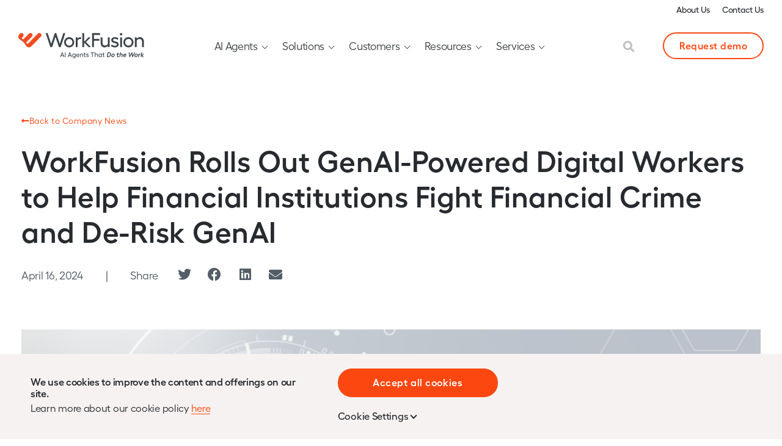

--- FILE ---
content_type: text/html; charset=UTF-8
request_url: https://www.workfusion.com/news/workfusion-rolls-out-genai-powered-digital-workers-to-help-financial-institutions-fight-financial-crime-and-de-risk-genai-2/
body_size: 37114
content:
<!DOCTYPE html>
<html lang="en-US">
<head>
	<meta charset="UTF-8">
	<meta name="viewport" content="width=device-width, initial-scale=1.0, viewport-fit=cover" />		<meta name='robots' content='index, follow, max-image-preview:large, max-snippet:-1, max-video-preview:-1' />
	<style>img:is([sizes="auto" i], [sizes^="auto," i]) { contain-intrinsic-size: 3000px 1500px }</style>
	
            <script data-no-defer="1" data-ezscrex="false" data-cfasync="false" data-pagespeed-no-defer data-cookieconsent="ignore">
                var ctPublicFunctions = {"_ajax_nonce":"7f498d65c8","_rest_nonce":"497ddab464","_ajax_url":"\/wp-admin\/admin-ajax.php","_rest_url":"https:\/\/www.workfusion.com\/wp-json\/","data__cookies_type":"none","data__ajax_type":"rest","data__bot_detector_enabled":"1","data__frontend_data_log_enabled":1,"cookiePrefix":"","wprocket_detected":false,"host_url":"www.workfusion.com","text__ee_click_to_select":"Click to select the whole data","text__ee_original_email":"The complete one is","text__ee_got_it":"Got it","text__ee_blocked":"Blocked","text__ee_cannot_connect":"Cannot connect","text__ee_cannot_decode":"Can not decode email. Unknown reason","text__ee_email_decoder":"CleanTalk email decoder","text__ee_wait_for_decoding":"The magic is on the way!","text__ee_decoding_process":"Please wait a few seconds while we decode the contact data."}
            </script>
        
            <script data-no-defer="1" data-ezscrex="false" data-cfasync="false" data-pagespeed-no-defer data-cookieconsent="ignore">
                var ctPublic = {"_ajax_nonce":"7f498d65c8","settings__forms__check_internal":"0","settings__forms__check_external":"0","settings__forms__force_protection":0,"settings__forms__search_test":"1","settings__data__bot_detector_enabled":"1","settings__sfw__anti_crawler":0,"blog_home":"https:\/\/www.workfusion.com\/","pixel__setting":"3","pixel__enabled":false,"pixel__url":null,"data__email_check_before_post":"1","data__email_check_exist_post":0,"data__cookies_type":"none","data__key_is_ok":true,"data__visible_fields_required":true,"wl_brandname":"Anti-Spam by CleanTalk","wl_brandname_short":"CleanTalk","ct_checkjs_key":1725634035,"emailEncoderPassKey":"96b107471351789a4cc983948c31cc68","bot_detector_forms_excluded":"W10=","advancedCacheExists":false,"varnishCacheExists":false,"wc_ajax_add_to_cart":false}
            </script>
        
	<!-- This site is optimized with the Yoast SEO plugin v26.3 - https://yoast.com/wordpress/plugins/seo/ -->
	<title>WorkFusion Rolls Out GenAI-Powered Digital Workers to Help Financial Institutions Fight Financial Crime and De-Risk GenAI | WorkFusion</title>
	<meta name="description" content="WorkFusion&#039;s new GenAI capabilities increase automation rates up to 95 percent, reduce the risk of errors to nearly zero, and provide enhanced narratives to enable AML analysts to speed up time to decisions and provide a more detailed narrative to regulators." />
	<link rel="canonical" href="https://www.workfusion.com/news/workfusion-rolls-out-genai-powered-digital-workers-to-help-financial-institutions-fight-financial-crime-and-de-risk-genai-2/" />
	<meta property="og:locale" content="en_US" />
	<meta property="og:type" content="article" />
	<meta property="og:title" content="WorkFusion Rolls Out GenAI-Powered Digital Workers to Help Financial Institutions Fight Financial Crime and De-Risk GenAI | WorkFusion" />
	<meta property="og:description" content="WorkFusion&#039;s new GenAI capabilities increase automation rates up to 95 percent, reduce the risk of errors to nearly zero, and provide enhanced narratives to enable AML analysts to speed up time to decisions and provide a more detailed narrative to regulators." />
	<meta property="og:url" content="https://www.workfusion.com/news/workfusion-rolls-out-genai-powered-digital-workers-to-help-financial-institutions-fight-financial-crime-and-de-risk-genai-2/" />
	<meta property="og:site_name" content="WorkFusion" />
	<meta property="article:publisher" content="https://www.facebook.com/WorkFusionSaaS/" />
	<meta property="article:modified_time" content="2024-04-16T12:26:21+00:00" />
	<meta property="og:image" content="https://www.workfusion.com/wp-content/uploads/2024/04/WorkFusion-GenAI-Hand.png" />
	<meta property="og:image:width" content="720" />
	<meta property="og:image:height" content="300" />
	<meta property="og:image:type" content="image/png" />
	<meta name="twitter:card" content="summary_large_image" />
	<meta name="twitter:site" content="@workfusion" />
	<meta name="twitter:label1" content="Est. reading time" />
	<meta name="twitter:data1" content="4 minutes" />
	<script type="application/ld+json" class="yoast-schema-graph">{"@context":"https://schema.org","@graph":[{"@type":"WebPage","@id":"https://www.workfusion.com/news/workfusion-rolls-out-genai-powered-digital-workers-to-help-financial-institutions-fight-financial-crime-and-de-risk-genai-2/","url":"https://www.workfusion.com/news/workfusion-rolls-out-genai-powered-digital-workers-to-help-financial-institutions-fight-financial-crime-and-de-risk-genai-2/","name":"WorkFusion Rolls Out GenAI-Powered Digital Workers to Help Financial Institutions Fight Financial Crime and De-Risk GenAI | WorkFusion","isPartOf":{"@id":"https://www.workfusion.com/#website"},"primaryImageOfPage":{"@id":"https://www.workfusion.com/news/workfusion-rolls-out-genai-powered-digital-workers-to-help-financial-institutions-fight-financial-crime-and-de-risk-genai-2/#primaryimage"},"image":{"@id":"https://www.workfusion.com/news/workfusion-rolls-out-genai-powered-digital-workers-to-help-financial-institutions-fight-financial-crime-and-de-risk-genai-2/#primaryimage"},"thumbnailUrl":"https://www.workfusion.com/wp-content/uploads/2024/04/WorkFusion-GenAI-Hand.png","datePublished":"2024-04-16T12:21:18+00:00","dateModified":"2024-04-16T12:26:21+00:00","description":"WorkFusion's new GenAI capabilities increase automation rates up to 95 percent, reduce the risk of errors to nearly zero, and provide enhanced narratives to enable AML analysts to speed up time to decisions and provide a more detailed narrative to regulators.","inLanguage":"en-US","potentialAction":[{"@type":"ReadAction","target":["https://www.workfusion.com/news/workfusion-rolls-out-genai-powered-digital-workers-to-help-financial-institutions-fight-financial-crime-and-de-risk-genai-2/"]}]},{"@type":"ImageObject","inLanguage":"en-US","@id":"https://www.workfusion.com/news/workfusion-rolls-out-genai-powered-digital-workers-to-help-financial-institutions-fight-financial-crime-and-de-risk-genai-2/#primaryimage","url":"https://www.workfusion.com/wp-content/uploads/2024/04/WorkFusion-GenAI-Hand.png","contentUrl":"https://www.workfusion.com/wp-content/uploads/2024/04/WorkFusion-GenAI-Hand.png","width":720,"height":300},{"@type":"WebSite","@id":"https://www.workfusion.com/#website","url":"https://www.workfusion.com/","name":"WorkFusion: AI Agents for Banking and Financial Services","description":"AI for AML risk mitigation","publisher":{"@id":"https://www.workfusion.com/#organization"},"potentialAction":[{"@type":"SearchAction","target":{"@type":"EntryPoint","urlTemplate":"https://www.workfusion.com/?s={search_term_string}"},"query-input":{"@type":"PropertyValueSpecification","valueRequired":true,"valueName":"search_term_string"}}],"inLanguage":"en-US"},{"@type":"Organization","@id":"https://www.workfusion.com/#organization","name":"WorkFusion","url":"https://www.workfusion.com/","logo":{"@type":"ImageObject","inLanguage":"en-US","@id":"https://www.workfusion.com/#/schema/logo/image/","url":"https://www.workfusion.com/wp-content/uploads/2023/04/workfusion-putting-ai-to-work-twitter-card.png","contentUrl":"https://www.workfusion.com/wp-content/uploads/2023/04/workfusion-putting-ai-to-work-twitter-card.png","width":1200,"height":627,"caption":"WorkFusion"},"image":{"@id":"https://www.workfusion.com/#/schema/logo/image/"},"sameAs":["https://www.facebook.com/WorkFusionSaaS/","https://x.com/workfusion"]}]}</script>
	<!-- / Yoast SEO plugin. -->


<link rel='dns-prefetch' href='//fd.cleantalk.org' />
<link rel="alternate" type="application/rss+xml" title="WorkFusion &raquo; Feed" href="https://www.workfusion.com/feed/" />
<link rel="alternate" type="application/rss+xml" title="WorkFusion &raquo; Comments Feed" href="https://www.workfusion.com/comments/feed/" />
<script>
window._wpemojiSettings = {"baseUrl":"https:\/\/s.w.org\/images\/core\/emoji\/16.0.1\/72x72\/","ext":".png","svgUrl":"https:\/\/s.w.org\/images\/core\/emoji\/16.0.1\/svg\/","svgExt":".svg","source":{"concatemoji":"https:\/\/www.workfusion.com\/wp-includes\/js\/wp-emoji-release.min.js?ver=6.8.3"}};
/*! This file is auto-generated */
!function(s,n){var o,i,e;function c(e){try{var t={supportTests:e,timestamp:(new Date).valueOf()};sessionStorage.setItem(o,JSON.stringify(t))}catch(e){}}function p(e,t,n){e.clearRect(0,0,e.canvas.width,e.canvas.height),e.fillText(t,0,0);var t=new Uint32Array(e.getImageData(0,0,e.canvas.width,e.canvas.height).data),a=(e.clearRect(0,0,e.canvas.width,e.canvas.height),e.fillText(n,0,0),new Uint32Array(e.getImageData(0,0,e.canvas.width,e.canvas.height).data));return t.every(function(e,t){return e===a[t]})}function u(e,t){e.clearRect(0,0,e.canvas.width,e.canvas.height),e.fillText(t,0,0);for(var n=e.getImageData(16,16,1,1),a=0;a<n.data.length;a++)if(0!==n.data[a])return!1;return!0}function f(e,t,n,a){switch(t){case"flag":return n(e,"\ud83c\udff3\ufe0f\u200d\u26a7\ufe0f","\ud83c\udff3\ufe0f\u200b\u26a7\ufe0f")?!1:!n(e,"\ud83c\udde8\ud83c\uddf6","\ud83c\udde8\u200b\ud83c\uddf6")&&!n(e,"\ud83c\udff4\udb40\udc67\udb40\udc62\udb40\udc65\udb40\udc6e\udb40\udc67\udb40\udc7f","\ud83c\udff4\u200b\udb40\udc67\u200b\udb40\udc62\u200b\udb40\udc65\u200b\udb40\udc6e\u200b\udb40\udc67\u200b\udb40\udc7f");case"emoji":return!a(e,"\ud83e\udedf")}return!1}function g(e,t,n,a){var r="undefined"!=typeof WorkerGlobalScope&&self instanceof WorkerGlobalScope?new OffscreenCanvas(300,150):s.createElement("canvas"),o=r.getContext("2d",{willReadFrequently:!0}),i=(o.textBaseline="top",o.font="600 32px Arial",{});return e.forEach(function(e){i[e]=t(o,e,n,a)}),i}function t(e){var t=s.createElement("script");t.src=e,t.defer=!0,s.head.appendChild(t)}"undefined"!=typeof Promise&&(o="wpEmojiSettingsSupports",i=["flag","emoji"],n.supports={everything:!0,everythingExceptFlag:!0},e=new Promise(function(e){s.addEventListener("DOMContentLoaded",e,{once:!0})}),new Promise(function(t){var n=function(){try{var e=JSON.parse(sessionStorage.getItem(o));if("object"==typeof e&&"number"==typeof e.timestamp&&(new Date).valueOf()<e.timestamp+604800&&"object"==typeof e.supportTests)return e.supportTests}catch(e){}return null}();if(!n){if("undefined"!=typeof Worker&&"undefined"!=typeof OffscreenCanvas&&"undefined"!=typeof URL&&URL.createObjectURL&&"undefined"!=typeof Blob)try{var e="postMessage("+g.toString()+"("+[JSON.stringify(i),f.toString(),p.toString(),u.toString()].join(",")+"));",a=new Blob([e],{type:"text/javascript"}),r=new Worker(URL.createObjectURL(a),{name:"wpTestEmojiSupports"});return void(r.onmessage=function(e){c(n=e.data),r.terminate(),t(n)})}catch(e){}c(n=g(i,f,p,u))}t(n)}).then(function(e){for(var t in e)n.supports[t]=e[t],n.supports.everything=n.supports.everything&&n.supports[t],"flag"!==t&&(n.supports.everythingExceptFlag=n.supports.everythingExceptFlag&&n.supports[t]);n.supports.everythingExceptFlag=n.supports.everythingExceptFlag&&!n.supports.flag,n.DOMReady=!1,n.readyCallback=function(){n.DOMReady=!0}}).then(function(){return e}).then(function(){var e;n.supports.everything||(n.readyCallback(),(e=n.source||{}).concatemoji?t(e.concatemoji):e.wpemoji&&e.twemoji&&(t(e.twemoji),t(e.wpemoji)))}))}((window,document),window._wpemojiSettings);
</script>
<style id='wp-emoji-styles-inline-css'>

	img.wp-smiley, img.emoji {
		display: inline !important;
		border: none !important;
		box-shadow: none !important;
		height: 1em !important;
		width: 1em !important;
		margin: 0 0.07em !important;
		vertical-align: -0.1em !important;
		background: none !important;
		padding: 0 !important;
	}
</style>
<link rel='stylesheet' id='wp-block-library-css' href='https://www.workfusion.com/wp-includes/css/dist/block-library/style.min.css?ver=6.8.3' media='all' />
<style id='classic-theme-styles-inline-css'>
/*! This file is auto-generated */
.wp-block-button__link{color:#fff;background-color:#32373c;border-radius:9999px;box-shadow:none;text-decoration:none;padding:calc(.667em + 2px) calc(1.333em + 2px);font-size:1.125em}.wp-block-file__button{background:#32373c;color:#fff;text-decoration:none}
</style>
<style id='global-styles-inline-css'>
:root{--wp--preset--aspect-ratio--square: 1;--wp--preset--aspect-ratio--4-3: 4/3;--wp--preset--aspect-ratio--3-4: 3/4;--wp--preset--aspect-ratio--3-2: 3/2;--wp--preset--aspect-ratio--2-3: 2/3;--wp--preset--aspect-ratio--16-9: 16/9;--wp--preset--aspect-ratio--9-16: 9/16;--wp--preset--color--black: #000000;--wp--preset--color--cyan-bluish-gray: #abb8c3;--wp--preset--color--white: #ffffff;--wp--preset--color--pale-pink: #f78da7;--wp--preset--color--vivid-red: #cf2e2e;--wp--preset--color--luminous-vivid-orange: #ff6900;--wp--preset--color--luminous-vivid-amber: #fcb900;--wp--preset--color--light-green-cyan: #7bdcb5;--wp--preset--color--vivid-green-cyan: #00d084;--wp--preset--color--pale-cyan-blue: #8ed1fc;--wp--preset--color--vivid-cyan-blue: #0693e3;--wp--preset--color--vivid-purple: #9b51e0;--wp--preset--color--accent: #e22658;--wp--preset--color--primary: #000000;--wp--preset--color--secondary: #6d6d6d;--wp--preset--color--subtle-background: #dbdbdb;--wp--preset--color--background: #ffffff;--wp--preset--gradient--vivid-cyan-blue-to-vivid-purple: linear-gradient(135deg,rgba(6,147,227,1) 0%,rgb(155,81,224) 100%);--wp--preset--gradient--light-green-cyan-to-vivid-green-cyan: linear-gradient(135deg,rgb(122,220,180) 0%,rgb(0,208,130) 100%);--wp--preset--gradient--luminous-vivid-amber-to-luminous-vivid-orange: linear-gradient(135deg,rgba(252,185,0,1) 0%,rgba(255,105,0,1) 100%);--wp--preset--gradient--luminous-vivid-orange-to-vivid-red: linear-gradient(135deg,rgba(255,105,0,1) 0%,rgb(207,46,46) 100%);--wp--preset--gradient--very-light-gray-to-cyan-bluish-gray: linear-gradient(135deg,rgb(238,238,238) 0%,rgb(169,184,195) 100%);--wp--preset--gradient--cool-to-warm-spectrum: linear-gradient(135deg,rgb(74,234,220) 0%,rgb(151,120,209) 20%,rgb(207,42,186) 40%,rgb(238,44,130) 60%,rgb(251,105,98) 80%,rgb(254,248,76) 100%);--wp--preset--gradient--blush-light-purple: linear-gradient(135deg,rgb(255,206,236) 0%,rgb(152,150,240) 100%);--wp--preset--gradient--blush-bordeaux: linear-gradient(135deg,rgb(254,205,165) 0%,rgb(254,45,45) 50%,rgb(107,0,62) 100%);--wp--preset--gradient--luminous-dusk: linear-gradient(135deg,rgb(255,203,112) 0%,rgb(199,81,192) 50%,rgb(65,88,208) 100%);--wp--preset--gradient--pale-ocean: linear-gradient(135deg,rgb(255,245,203) 0%,rgb(182,227,212) 50%,rgb(51,167,181) 100%);--wp--preset--gradient--electric-grass: linear-gradient(135deg,rgb(202,248,128) 0%,rgb(113,206,126) 100%);--wp--preset--gradient--midnight: linear-gradient(135deg,rgb(2,3,129) 0%,rgb(40,116,252) 100%);--wp--preset--font-size--small: 18px;--wp--preset--font-size--medium: 20px;--wp--preset--font-size--large: 26.25px;--wp--preset--font-size--x-large: 42px;--wp--preset--font-size--normal: 21px;--wp--preset--font-size--larger: 32px;--wp--preset--spacing--20: 0.44rem;--wp--preset--spacing--30: 0.67rem;--wp--preset--spacing--40: 1rem;--wp--preset--spacing--50: 1.5rem;--wp--preset--spacing--60: 2.25rem;--wp--preset--spacing--70: 3.38rem;--wp--preset--spacing--80: 5.06rem;--wp--preset--shadow--natural: 6px 6px 9px rgba(0, 0, 0, 0.2);--wp--preset--shadow--deep: 12px 12px 50px rgba(0, 0, 0, 0.4);--wp--preset--shadow--sharp: 6px 6px 0px rgba(0, 0, 0, 0.2);--wp--preset--shadow--outlined: 6px 6px 0px -3px rgba(255, 255, 255, 1), 6px 6px rgba(0, 0, 0, 1);--wp--preset--shadow--crisp: 6px 6px 0px rgba(0, 0, 0, 1);}:where(.is-layout-flex){gap: 0.5em;}:where(.is-layout-grid){gap: 0.5em;}body .is-layout-flex{display: flex;}.is-layout-flex{flex-wrap: wrap;align-items: center;}.is-layout-flex > :is(*, div){margin: 0;}body .is-layout-grid{display: grid;}.is-layout-grid > :is(*, div){margin: 0;}:where(.wp-block-columns.is-layout-flex){gap: 2em;}:where(.wp-block-columns.is-layout-grid){gap: 2em;}:where(.wp-block-post-template.is-layout-flex){gap: 1.25em;}:where(.wp-block-post-template.is-layout-grid){gap: 1.25em;}.has-black-color{color: var(--wp--preset--color--black) !important;}.has-cyan-bluish-gray-color{color: var(--wp--preset--color--cyan-bluish-gray) !important;}.has-white-color{color: var(--wp--preset--color--white) !important;}.has-pale-pink-color{color: var(--wp--preset--color--pale-pink) !important;}.has-vivid-red-color{color: var(--wp--preset--color--vivid-red) !important;}.has-luminous-vivid-orange-color{color: var(--wp--preset--color--luminous-vivid-orange) !important;}.has-luminous-vivid-amber-color{color: var(--wp--preset--color--luminous-vivid-amber) !important;}.has-light-green-cyan-color{color: var(--wp--preset--color--light-green-cyan) !important;}.has-vivid-green-cyan-color{color: var(--wp--preset--color--vivid-green-cyan) !important;}.has-pale-cyan-blue-color{color: var(--wp--preset--color--pale-cyan-blue) !important;}.has-vivid-cyan-blue-color{color: var(--wp--preset--color--vivid-cyan-blue) !important;}.has-vivid-purple-color{color: var(--wp--preset--color--vivid-purple) !important;}.has-black-background-color{background-color: var(--wp--preset--color--black) !important;}.has-cyan-bluish-gray-background-color{background-color: var(--wp--preset--color--cyan-bluish-gray) !important;}.has-white-background-color{background-color: var(--wp--preset--color--white) !important;}.has-pale-pink-background-color{background-color: var(--wp--preset--color--pale-pink) !important;}.has-vivid-red-background-color{background-color: var(--wp--preset--color--vivid-red) !important;}.has-luminous-vivid-orange-background-color{background-color: var(--wp--preset--color--luminous-vivid-orange) !important;}.has-luminous-vivid-amber-background-color{background-color: var(--wp--preset--color--luminous-vivid-amber) !important;}.has-light-green-cyan-background-color{background-color: var(--wp--preset--color--light-green-cyan) !important;}.has-vivid-green-cyan-background-color{background-color: var(--wp--preset--color--vivid-green-cyan) !important;}.has-pale-cyan-blue-background-color{background-color: var(--wp--preset--color--pale-cyan-blue) !important;}.has-vivid-cyan-blue-background-color{background-color: var(--wp--preset--color--vivid-cyan-blue) !important;}.has-vivid-purple-background-color{background-color: var(--wp--preset--color--vivid-purple) !important;}.has-black-border-color{border-color: var(--wp--preset--color--black) !important;}.has-cyan-bluish-gray-border-color{border-color: var(--wp--preset--color--cyan-bluish-gray) !important;}.has-white-border-color{border-color: var(--wp--preset--color--white) !important;}.has-pale-pink-border-color{border-color: var(--wp--preset--color--pale-pink) !important;}.has-vivid-red-border-color{border-color: var(--wp--preset--color--vivid-red) !important;}.has-luminous-vivid-orange-border-color{border-color: var(--wp--preset--color--luminous-vivid-orange) !important;}.has-luminous-vivid-amber-border-color{border-color: var(--wp--preset--color--luminous-vivid-amber) !important;}.has-light-green-cyan-border-color{border-color: var(--wp--preset--color--light-green-cyan) !important;}.has-vivid-green-cyan-border-color{border-color: var(--wp--preset--color--vivid-green-cyan) !important;}.has-pale-cyan-blue-border-color{border-color: var(--wp--preset--color--pale-cyan-blue) !important;}.has-vivid-cyan-blue-border-color{border-color: var(--wp--preset--color--vivid-cyan-blue) !important;}.has-vivid-purple-border-color{border-color: var(--wp--preset--color--vivid-purple) !important;}.has-vivid-cyan-blue-to-vivid-purple-gradient-background{background: var(--wp--preset--gradient--vivid-cyan-blue-to-vivid-purple) !important;}.has-light-green-cyan-to-vivid-green-cyan-gradient-background{background: var(--wp--preset--gradient--light-green-cyan-to-vivid-green-cyan) !important;}.has-luminous-vivid-amber-to-luminous-vivid-orange-gradient-background{background: var(--wp--preset--gradient--luminous-vivid-amber-to-luminous-vivid-orange) !important;}.has-luminous-vivid-orange-to-vivid-red-gradient-background{background: var(--wp--preset--gradient--luminous-vivid-orange-to-vivid-red) !important;}.has-very-light-gray-to-cyan-bluish-gray-gradient-background{background: var(--wp--preset--gradient--very-light-gray-to-cyan-bluish-gray) !important;}.has-cool-to-warm-spectrum-gradient-background{background: var(--wp--preset--gradient--cool-to-warm-spectrum) !important;}.has-blush-light-purple-gradient-background{background: var(--wp--preset--gradient--blush-light-purple) !important;}.has-blush-bordeaux-gradient-background{background: var(--wp--preset--gradient--blush-bordeaux) !important;}.has-luminous-dusk-gradient-background{background: var(--wp--preset--gradient--luminous-dusk) !important;}.has-pale-ocean-gradient-background{background: var(--wp--preset--gradient--pale-ocean) !important;}.has-electric-grass-gradient-background{background: var(--wp--preset--gradient--electric-grass) !important;}.has-midnight-gradient-background{background: var(--wp--preset--gradient--midnight) !important;}.has-small-font-size{font-size: var(--wp--preset--font-size--small) !important;}.has-medium-font-size{font-size: var(--wp--preset--font-size--medium) !important;}.has-large-font-size{font-size: var(--wp--preset--font-size--large) !important;}.has-x-large-font-size{font-size: var(--wp--preset--font-size--x-large) !important;}
:where(.wp-block-post-template.is-layout-flex){gap: 1.25em;}:where(.wp-block-post-template.is-layout-grid){gap: 1.25em;}
:where(.wp-block-columns.is-layout-flex){gap: 2em;}:where(.wp-block-columns.is-layout-grid){gap: 2em;}
:root :where(.wp-block-pullquote){font-size: 1.5em;line-height: 1.6;}
</style>
<link rel='stylesheet' id='cleantalk-public-css-css' href='https://www.workfusion.com/wp-content/plugins/cleantalk-spam-protect/css/cleantalk-public.min.css?ver=6.67_1761990191' media='all' />
<link rel='stylesheet' id='cleantalk-email-decoder-css-css' href='https://www.workfusion.com/wp-content/plugins/cleantalk-spam-protect/css/cleantalk-email-decoder.min.css?ver=6.67_1761990191' media='all' />
<link rel='stylesheet' id='cool-tag-cloud-css' href='https://www.workfusion.com/wp-content/plugins/cool-tag-cloud/inc/cool-tag-cloud.css?ver=2.25' media='all' />
<link rel='stylesheet' id='megamenu-css' href='https://www.workfusion.com/wp-content/uploads/maxmegamenu/style.css?ver=d4475f' media='all' />
<link rel='stylesheet' id='dashicons-css' href='https://www.workfusion.com/wp-includes/css/dashicons.min.css?ver=6.8.3' media='all' />
<link rel='stylesheet' id='vimeo-shortcodes-style-css' href='https://www.workfusion.com/wp-content/plugins/vimeo-shortcodes/css/vimeo-shortcodes-style.css?ver=6.8.3' media='all' />
<link rel='stylesheet' id='chld_thm_cfg_parent-css' href='https://www.workfusion.com/wp-content/themes/twentytwenty/style.css?ver=6.8.3' media='all' />
<link rel='stylesheet' id='twentytwenty-style-css' href='https://www.workfusion.com/wp-content/themes/twentytwenty-child/style.css?ver=2.0.1660601209' media='all' />
<style id='twentytwenty-style-inline-css'>
.color-accent,.color-accent-hover:hover,.color-accent-hover:focus,:root .has-accent-color,.has-drop-cap:not(:focus):first-letter,.wp-block-button.is-style-outline,a { color: #e22658; }blockquote,.border-color-accent,.border-color-accent-hover:hover,.border-color-accent-hover:focus { border-color: #e22658; }button,.button,.faux-button,.wp-block-button__link,.wp-block-file .wp-block-file__button,input[type="button"],input[type="reset"],input[type="submit"],.bg-accent,.bg-accent-hover:hover,.bg-accent-hover:focus,:root .has-accent-background-color,.comment-reply-link { background-color: #e22658; }.fill-children-accent,.fill-children-accent * { fill: #e22658; }:root .has-background-color,button,.button,.faux-button,.wp-block-button__link,.wp-block-file__button,input[type="button"],input[type="reset"],input[type="submit"],.wp-block-button,.comment-reply-link,.has-background.has-primary-background-color:not(.has-text-color),.has-background.has-primary-background-color *:not(.has-text-color),.has-background.has-accent-background-color:not(.has-text-color),.has-background.has-accent-background-color *:not(.has-text-color) { color: #ffffff; }:root .has-background-background-color { background-color: #ffffff; }body,.entry-title a,:root .has-primary-color { color: #000000; }:root .has-primary-background-color { background-color: #000000; }cite,figcaption,.wp-caption-text,.post-meta,.entry-content .wp-block-archives li,.entry-content .wp-block-categories li,.entry-content .wp-block-latest-posts li,.wp-block-latest-comments__comment-date,.wp-block-latest-posts__post-date,.wp-block-embed figcaption,.wp-block-image figcaption,.wp-block-pullquote cite,.comment-metadata,.comment-respond .comment-notes,.comment-respond .logged-in-as,.pagination .dots,.entry-content hr:not(.has-background),hr.styled-separator,:root .has-secondary-color { color: #6d6d6d; }:root .has-secondary-background-color { background-color: #6d6d6d; }pre,fieldset,input,textarea,table,table *,hr { border-color: #dbdbdb; }caption,code,code,kbd,samp,.wp-block-table.is-style-stripes tbody tr:nth-child(odd),:root .has-subtle-background-background-color { background-color: #dbdbdb; }.wp-block-table.is-style-stripes { border-bottom-color: #dbdbdb; }.wp-block-latest-posts.is-grid li { border-top-color: #dbdbdb; }:root .has-subtle-background-color { color: #dbdbdb; }body:not(.overlay-header) .primary-menu > li > a,body:not(.overlay-header) .primary-menu > li > .icon,.modal-menu a,.footer-menu a, .footer-widgets a:where(:not(.wp-block-button__link)),#site-footer .wp-block-button.is-style-outline,.wp-block-pullquote:before,.singular:not(.overlay-header) .entry-header a,.archive-header a,.header-footer-group .color-accent,.header-footer-group .color-accent-hover:hover { color: #cd2653; }.social-icons a,#site-footer button:not(.toggle),#site-footer .button,#site-footer .faux-button,#site-footer .wp-block-button__link,#site-footer .wp-block-file__button,#site-footer input[type="button"],#site-footer input[type="reset"],#site-footer input[type="submit"] { background-color: #cd2653; }.header-footer-group,body:not(.overlay-header) #site-header .toggle,.menu-modal .toggle { color: #000000; }body:not(.overlay-header) .primary-menu ul { background-color: #000000; }body:not(.overlay-header) .primary-menu > li > ul:after { border-bottom-color: #000000; }body:not(.overlay-header) .primary-menu ul ul:after { border-left-color: #000000; }.site-description,body:not(.overlay-header) .toggle-inner .toggle-text,.widget .post-date,.widget .rss-date,.widget_archive li,.widget_categories li,.widget cite,.widget_pages li,.widget_meta li,.widget_nav_menu li,.powered-by-wordpress,.footer-credits .privacy-policy,.to-the-top,.singular .entry-header .post-meta,.singular:not(.overlay-header) .entry-header .post-meta a { color: #6d6d6d; }.header-footer-group pre,.header-footer-group fieldset,.header-footer-group input,.header-footer-group textarea,.header-footer-group table,.header-footer-group table *,.footer-nav-widgets-wrapper,#site-footer,.menu-modal nav *,.footer-widgets-outer-wrapper,.footer-top { border-color: #dcd7ca; }.header-footer-group table caption,body:not(.overlay-header) .header-inner .toggle-wrapper::before { background-color: #dcd7ca; }
</style>
<link rel='stylesheet' id='twentytwenty-print-style-css' href='https://www.workfusion.com/wp-content/themes/twentytwenty/print.css?ver=2.0.1660601209' media='print' />
<link rel='stylesheet' id='chld_thm_cfg_separate-css' href='https://www.workfusion.com/wp-content/themes/twentytwenty-child/ctc-style.css?ver=6.8.3' media='all' />
<link rel='stylesheet' id='svitlana_css-css' href='https://www.workfusion.com/wp-content/themes/twentytwenty-child/assets/css/svitlana-style.css?ver=1717592741' media='' />
<link rel='stylesheet' id='franky_css-css' href='https://www.workfusion.com/wp-content/themes/twentytwenty-child/assets/css/franky-style.css?ver=1717592741' media='' />
<link rel='stylesheet' id='custom-styles-css' href='https://www.workfusion.com/wp-content/themes/twentytwenty-child/assets/css/custom-styles.css?ver=1.0.0' media='all' />
<link rel='stylesheet' id='twentytwenty-fonts-css' href='https://www.workfusion.com/wp-content/themes/twentytwenty/assets/css/font-inter.css?ver=2.0.1660601209' media='all' />
<link rel='stylesheet' id='elementor-frontend-css' href='https://www.workfusion.com/wp-content/uploads/elementor/css/custom-frontend.min.css?ver=1762252872' media='all' />
<link rel='stylesheet' id='widget-nav-menu-css' href='https://www.workfusion.com/wp-content/uploads/elementor/css/custom-pro-widget-nav-menu.min.css?ver=1762252872' media='all' />
<link rel='stylesheet' id='widget-image-css' href='https://www.workfusion.com/wp-content/plugins/elementor/assets/css/widget-image.min.css?ver=3.32.5' media='all' />
<link rel='stylesheet' id='swiper-css' href='https://www.workfusion.com/wp-content/plugins/elementor/assets/lib/swiper/v8/css/swiper.min.css?ver=8.4.5' media='all' />
<link rel='stylesheet' id='e-swiper-css' href='https://www.workfusion.com/wp-content/plugins/elementor/assets/css/conditionals/e-swiper.min.css?ver=3.32.5' media='all' />
<link rel='stylesheet' id='e-sticky-css' href='https://www.workfusion.com/wp-content/plugins/elementor-pro/assets/css/modules/sticky.min.css?ver=3.32.3' media='all' />
<link rel='stylesheet' id='widget-heading-css' href='https://www.workfusion.com/wp-content/plugins/elementor/assets/css/widget-heading.min.css?ver=3.32.5' media='all' />
<link rel='stylesheet' id='widget-social-icons-css' href='https://www.workfusion.com/wp-content/plugins/elementor/assets/css/widget-social-icons.min.css?ver=3.32.5' media='all' />
<link rel='stylesheet' id='e-apple-webkit-css' href='https://www.workfusion.com/wp-content/uploads/elementor/css/custom-apple-webkit.min.css?ver=1762252872' media='all' />
<link rel='stylesheet' id='widget-share-buttons-css' href='https://www.workfusion.com/wp-content/plugins/elementor-pro/assets/css/widget-share-buttons.min.css?ver=3.32.3' media='all' />
<link rel='stylesheet' id='elementor-icons-shared-0-css' href='https://www.workfusion.com/wp-content/plugins/elementor/assets/lib/font-awesome/css/fontawesome.min.css?ver=5.15.3' media='all' />
<link rel='stylesheet' id='elementor-icons-fa-solid-css' href='https://www.workfusion.com/wp-content/plugins/elementor/assets/lib/font-awesome/css/solid.min.css?ver=5.15.3' media='all' />
<link rel='stylesheet' id='elementor-icons-fa-brands-css' href='https://www.workfusion.com/wp-content/plugins/elementor/assets/lib/font-awesome/css/brands.min.css?ver=5.15.3' media='all' />
<link rel='stylesheet' id='elementor-icons-css' href='https://www.workfusion.com/wp-content/plugins/elementor/assets/lib/eicons/css/elementor-icons.min.css?ver=5.44.0' media='all' />
<link rel='stylesheet' id='elementor-post-48239-css' href='https://www.workfusion.com/wp-content/uploads/elementor/css/post-48239.css?ver=1762252873' media='all' />
<link rel='stylesheet' id='font-awesome-5-all-css' href='https://www.workfusion.com/wp-content/plugins/elementor/assets/lib/font-awesome/css/all.min.css?ver=3.32.5' media='all' />
<link rel='stylesheet' id='font-awesome-4-shim-css' href='https://www.workfusion.com/wp-content/plugins/elementor/assets/lib/font-awesome/css/v4-shims.min.css?ver=3.32.5' media='all' />
<link rel='stylesheet' id='elementor-post-57417-css' href='https://www.workfusion.com/wp-content/uploads/elementor/css/post-57417.css?ver=1762252875' media='all' />
<link rel='stylesheet' id='elementor-post-48411-css' href='https://www.workfusion.com/wp-content/uploads/elementor/css/post-48411.css?ver=1762278207' media='all' />
<link rel='stylesheet' id='elementor-post-48424-css' href='https://www.workfusion.com/wp-content/uploads/elementor/css/post-48424.css?ver=1762252916' media='all' />
<link rel='stylesheet' id='eael-general-css' href='https://www.workfusion.com/wp-content/plugins/essential-addons-for-elementor-lite/assets/front-end/css/view/general.min.css?ver=6.4.0' media='all' />
<link rel='stylesheet' id='ecs-styles-css' href='https://www.workfusion.com/wp-content/plugins/ele-custom-skin/assets/css/ecs-style.css?ver=3.1.9' media='all' />
<link rel='stylesheet' id='elementor-post-49448-css' href='https://www.workfusion.com/wp-content/uploads/elementor/css/post-49448.css?ver=1761920592' media='all' />
<link rel='stylesheet' id='elementor-post-49477-css' href='https://www.workfusion.com/wp-content/uploads/elementor/css/post-49477.css?ver=1673036977' media='all' />
<link rel='stylesheet' id='elementor-post-50686-css' href='https://www.workfusion.com/wp-content/uploads/elementor/css/post-50686.css?ver=1673620891' media='all' />
<link rel='stylesheet' id='elementor-post-52791-css' href='https://www.workfusion.com/wp-content/uploads/elementor/css/post-52791.css?ver=1674765633' media='all' />
<link rel='stylesheet' id='elementor-post-52889-css' href='https://www.workfusion.com/wp-content/uploads/elementor/css/post-52889.css?ver=1679325990' media='all' />
<link rel='stylesheet' id='elementor-post-53232-css' href='https://www.workfusion.com/wp-content/uploads/elementor/css/post-53232.css?ver=1718288518' media='all' />
<link rel='stylesheet' id='elementor-post-55448-css' href='https://www.workfusion.com/wp-content/uploads/elementor/css/post-55448.css?ver=1677083989' media='all' />
<link rel='stylesheet' id='elementor-post-64637-css' href='https://www.workfusion.com/wp-content/uploads/elementor/css/post-64637.css?ver=1693906140' media='all' />
<link rel='stylesheet' id='elementor-icons-button-arrow-css' href='https://www.workfusion.com/wp-content/uploads/elementor/custom-icons/button-arrow/css/button-arrow.css?ver=1.0.0' media='all' />
<script src="https://www.workfusion.com/wp-content/plugins/cleantalk-spam-protect/js/apbct-public-bundle.min.js?ver=6.67_1761990191" id="apbct-public-bundle.min-js-js"></script>
<script src="https://fd.cleantalk.org/ct-bot-detector-wrapper.js?ver=6.67" id="ct_bot_detector-js" defer data-wp-strategy="defer"></script>
<script src="https://www.workfusion.com/wp-includes/js/jquery/jquery.min.js?ver=3.7.1" id="jquery-core-js"></script>
<script src="https://www.workfusion.com/wp-includes/js/jquery/jquery-migrate.min.js?ver=3.4.1" id="jquery-migrate-js"></script>
<script src="https://www.workfusion.com/wp-content/themes/twentytwenty/assets/js/index.js?ver=2.0.1660601209" id="twentytwenty-js-js" defer data-wp-strategy="defer"></script>
<script src="https://www.workfusion.com/wp-content/plugins/elementor/assets/lib/font-awesome/js/v4-shims.min.js?ver=3.32.5" id="font-awesome-4-shim-js"></script>
<script id="ecs_ajax_load-js-extra">
var ecs_ajax_params = {"ajaxurl":"https:\/\/www.workfusion.com\/wp-admin\/admin-ajax.php","posts":"{\"page\":0,\"news\":\"workfusion-rolls-out-genai-powered-digital-workers-to-help-financial-institutions-fight-financial-crime-and-de-risk-genai-2\",\"post_type\":\"news\",\"name\":\"workfusion-rolls-out-genai-powered-digital-workers-to-help-financial-institutions-fight-financial-crime-and-de-risk-genai-2\",\"error\":\"\",\"m\":\"\",\"p\":0,\"post_parent\":\"\",\"subpost\":\"\",\"subpost_id\":\"\",\"attachment\":\"\",\"attachment_id\":0,\"pagename\":\"\",\"page_id\":0,\"second\":\"\",\"minute\":\"\",\"hour\":\"\",\"day\":0,\"monthnum\":0,\"year\":0,\"w\":0,\"category_name\":\"\",\"tag\":\"\",\"cat\":\"\",\"tag_id\":\"\",\"author\":\"\",\"author_name\":\"\",\"feed\":\"\",\"tb\":\"\",\"paged\":0,\"meta_key\":\"\",\"meta_value\":\"\",\"preview\":\"\",\"s\":\"\",\"sentence\":\"\",\"title\":\"\",\"fields\":\"all\",\"menu_order\":\"\",\"embed\":\"\",\"category__in\":[],\"category__not_in\":[],\"category__and\":[],\"post__in\":[],\"post__not_in\":[],\"post_name__in\":[],\"tag__in\":[],\"tag__not_in\":[],\"tag__and\":[],\"tag_slug__in\":[],\"tag_slug__and\":[],\"post_parent__in\":[],\"post_parent__not_in\":[],\"author__in\":[],\"author__not_in\":[],\"search_columns\":[],\"ignore_sticky_posts\":false,\"suppress_filters\":false,\"cache_results\":true,\"update_post_term_cache\":true,\"update_menu_item_cache\":false,\"lazy_load_term_meta\":true,\"update_post_meta_cache\":true,\"posts_per_page\":9,\"nopaging\":false,\"comments_per_page\":\"50\",\"no_found_rows\":false,\"order\":\"DESC\"}"};
</script>
<script src="https://www.workfusion.com/wp-content/plugins/ele-custom-skin/assets/js/ecs_ajax_pagination.js?ver=3.1.9" id="ecs_ajax_load-js"></script>
<script src="https://www.workfusion.com/wp-content/plugins/ele-custom-skin/assets/js/ecs.js?ver=3.1.9" id="ecs-script-js"></script>
<link rel="https://api.w.org/" href="https://www.workfusion.com/wp-json/" /><link rel="alternate" title="JSON" type="application/json" href="https://www.workfusion.com/wp-json/wp/v2/news/68768" /><link rel="EditURI" type="application/rsd+xml" title="RSD" href="https://www.workfusion.com/xmlrpc.php?rsd" />
<link rel='shortlink' href='https://www.workfusion.com/?p=68768' />
<link rel="alternate" title="oEmbed (JSON)" type="application/json+oembed" href="https://www.workfusion.com/wp-json/oembed/1.0/embed?url=https%3A%2F%2Fwww.workfusion.com%2Fnews%2Fworkfusion-rolls-out-genai-powered-digital-workers-to-help-financial-institutions-fight-financial-crime-and-de-risk-genai-2%2F" />
<link rel="alternate" title="oEmbed (XML)" type="text/xml+oembed" href="https://www.workfusion.com/wp-json/oembed/1.0/embed?url=https%3A%2F%2Fwww.workfusion.com%2Fnews%2Fworkfusion-rolls-out-genai-powered-digital-workers-to-help-financial-institutions-fight-financial-crime-and-de-risk-genai-2%2F&#038;format=xml" />
	<script>document.documentElement.className = document.documentElement.className.replace( 'no-js', 'js' );</script>
	<meta name="generator" content="Elementor 3.32.5; settings: css_print_method-external, google_font-enabled, font_display-auto">
<script>
	function searchFunction() {
  var x = document.getElementById("searchcust");
  if (x.style.display === "block") {
    x.style.display = "none";
  } else {
    x.style.display = "block";
  }
}</script>
<script>
	function searchFunctionMobile() {
  var x = document.getElementById("searchcust-mob");
  if (x.style.display === "block") {
    x.style.display = "none";
  } else {
    x.style.display = "block";
  }
}</script>
<!-- Google Tag Manager -->
<script>(function(w,d,s,l,i){w[l]=w[l]||[];w[l].push({'gtm.start':
new Date().getTime(),event:'gtm.js'});var f=d.getElementsByTagName(s)[0],
j=d.createElement(s),dl=l!='dataLayer'?'&l='+l:'';j.async=true;j.src=
'https://www.googletagmanager.com/gtm.js?id='+i+dl;f.parentNode.insertBefore(j,f);
})(window,document,'script','dataLayer','GTM-PDV5XM4');</script>
<!-- End Google Tag Manager -->

<!-- Start of HubSpot Embed Code -->
<script type="text/javascript" id="hs-script-loader" async defer src="//js.hs-scripts.com/43826139.js"></script>
<!-- End of HubSpot Embed Code -->
<!-- Userway -->
<script>
(function(d){
var s = d.createElement("script");
s.setAttribute("data-color", "#272b30");
s.setAttribute("data-account", "20ms6oN9h5");
s.setAttribute("src", "https://cdn.userway.org/widget.js");
(d.body || d.head).appendChild(s);
})(document)
</script>
<noscript>Please ensure Javascript is enabled for purposes of <a href="https://userway.org">website accessibility</a></noscript>

<style>
	@media screen and (max-width: 767px) {
		/* user way widget position */
		#userwayAccessibilityIcon {
			bottom: 75px;
		}
	}
</style>
<script>!function(s,a,e,v,n,t,z){if(s.saq)return;n=s.saq=function(){n.callMethod?n.callMethod.apply(n,arguments):n.queue.push(arguments)};if(!s._saq)s._saq=n;n.push=n;n.loaded=!0;n.version='1.0';n.queue=[];t=a.createElement(e);t.async=!0;t.src=v;z=a.getElementsByTagName(e)[0];z.parentNode.insertBefore(t,z)}(window,document,'script','https://tags.srv.stackadapt.com/events.js');saq('ts', 'ShkydmpYjNCwmns5FSg6xA');</script>
			<style>
				.e-con.e-parent:nth-of-type(n+4):not(.e-lazyloaded):not(.e-no-lazyload),
				.e-con.e-parent:nth-of-type(n+4):not(.e-lazyloaded):not(.e-no-lazyload) * {
					background-image: none !important;
				}
				@media screen and (max-height: 1024px) {
					.e-con.e-parent:nth-of-type(n+3):not(.e-lazyloaded):not(.e-no-lazyload),
					.e-con.e-parent:nth-of-type(n+3):not(.e-lazyloaded):not(.e-no-lazyload) * {
						background-image: none !important;
					}
				}
				@media screen and (max-height: 640px) {
					.e-con.e-parent:nth-of-type(n+2):not(.e-lazyloaded):not(.e-no-lazyload),
					.e-con.e-parent:nth-of-type(n+2):not(.e-lazyloaded):not(.e-no-lazyload) * {
						background-image: none !important;
					}
				}
			</style>
			<style id="custom-background-css">
body.custom-background { background-color: #ffffff; }
</style>
	<link rel="icon" href="https://www.workfusion.com/wp-content/uploads/2023/01/favicon.png" sizes="32x32" />
<link rel="icon" href="https://www.workfusion.com/wp-content/uploads/2023/01/favicon.png" sizes="192x192" />
<link rel="apple-touch-icon" href="https://www.workfusion.com/wp-content/uploads/2023/01/favicon.png" />
<meta name="msapplication-TileImage" content="https://www.workfusion.com/wp-content/uploads/2023/01/favicon.png" />
		<style id="wp-custom-css">
			/**** customizer css ****/
#mega-menu-wrap-primary #mega-menu-primary li.mega-menu-item-has-children > a.mega-menu-link > span.mega-indicator {
	position: absolute;
	margin-left: 0;
}
#mega-menu-wrap-primary #mega-menu-primary li.mega-menu-item-has-children > a.mega-menu-link > span.mega-indicator::after {
	top: 15px;
}
.mega-menu > .mega-menu-item {
	padding-left: 10px !important;
	padding-right: 10px !important;
}
		</style>
		<style type="text/css">/** Mega Menu CSS: fs **/</style>
<link rel="stylesheet" id="asp-basic" href="https://www.workfusion.com/wp-content/cache/asp/style.basic-ho-is-po-no-da-se-co-au-ga-se-is.css?mq=xqWrUv" media="all" /><style id='asp-instance-1'>div[id*='ajaxsearchpro1_'] div.asp_loader,div[id*='ajaxsearchpro1_'] div.asp_loader *{box-sizing:border-box !important;margin:0;padding:0;box-shadow:none}div[id*='ajaxsearchpro1_'] div.asp_loader{box-sizing:border-box;display:flex;flex:0 1 auto;flex-direction:column;flex-grow:0;flex-shrink:0;flex-basis:28px;max-width:100%;max-height:100%;align-items:center;justify-content:center}div[id*='ajaxsearchpro1_'] div.asp_loader-inner{width:100%;margin:0 auto;text-align:center;height:100%}@-webkit-keyframes rotate-simple{0%{-webkit-transform:rotate(0deg);transform:rotate(0deg)}50%{-webkit-transform:rotate(180deg);transform:rotate(180deg)}100%{-webkit-transform:rotate(360deg);transform:rotate(360deg)}}@keyframes rotate-simple{0%{-webkit-transform:rotate(0deg);transform:rotate(0deg)}50%{-webkit-transform:rotate(180deg);transform:rotate(180deg)}100%{-webkit-transform:rotate(360deg);transform:rotate(360deg)}}div[id*='ajaxsearchpro1_'] div.asp_simple-circle{margin:0;height:100%;width:100%;animation:rotate-simple 0.8s infinite linear;-webkit-animation:rotate-simple 0.8s infinite linear;border:4px solid rgb(255,255,255);border-right-color:transparent;border-radius:50%;box-sizing:border-box}div[id*='ajaxsearchprores1_'] .asp_res_loader div.asp_loader,div[id*='ajaxsearchprores1_'] .asp_res_loader div.asp_loader *{box-sizing:border-box !important;margin:0;padding:0;box-shadow:none}div[id*='ajaxsearchprores1_'] .asp_res_loader div.asp_loader{box-sizing:border-box;display:flex;flex:0 1 auto;flex-direction:column;flex-grow:0;flex-shrink:0;flex-basis:28px;max-width:100%;max-height:100%;align-items:center;justify-content:center}div[id*='ajaxsearchprores1_'] .asp_res_loader div.asp_loader-inner{width:100%;margin:0 auto;text-align:center;height:100%}@-webkit-keyframes rotate-simple{0%{-webkit-transform:rotate(0deg);transform:rotate(0deg)}50%{-webkit-transform:rotate(180deg);transform:rotate(180deg)}100%{-webkit-transform:rotate(360deg);transform:rotate(360deg)}}@keyframes rotate-simple{0%{-webkit-transform:rotate(0deg);transform:rotate(0deg)}50%{-webkit-transform:rotate(180deg);transform:rotate(180deg)}100%{-webkit-transform:rotate(360deg);transform:rotate(360deg)}}div[id*='ajaxsearchprores1_'] .asp_res_loader div.asp_simple-circle{margin:0;height:100%;width:100%;animation:rotate-simple 0.8s infinite linear;-webkit-animation:rotate-simple 0.8s infinite linear;border:4px solid rgb(255,255,255);border-right-color:transparent;border-radius:50%;box-sizing:border-box}#ajaxsearchpro1_1 div.asp_loader,#ajaxsearchpro1_2 div.asp_loader,#ajaxsearchpro1_1 div.asp_loader *,#ajaxsearchpro1_2 div.asp_loader *{box-sizing:border-box !important;margin:0;padding:0;box-shadow:none}#ajaxsearchpro1_1 div.asp_loader,#ajaxsearchpro1_2 div.asp_loader{box-sizing:border-box;display:flex;flex:0 1 auto;flex-direction:column;flex-grow:0;flex-shrink:0;flex-basis:28px;max-width:100%;max-height:100%;align-items:center;justify-content:center}#ajaxsearchpro1_1 div.asp_loader-inner,#ajaxsearchpro1_2 div.asp_loader-inner{width:100%;margin:0 auto;text-align:center;height:100%}@-webkit-keyframes rotate-simple{0%{-webkit-transform:rotate(0deg);transform:rotate(0deg)}50%{-webkit-transform:rotate(180deg);transform:rotate(180deg)}100%{-webkit-transform:rotate(360deg);transform:rotate(360deg)}}@keyframes rotate-simple{0%{-webkit-transform:rotate(0deg);transform:rotate(0deg)}50%{-webkit-transform:rotate(180deg);transform:rotate(180deg)}100%{-webkit-transform:rotate(360deg);transform:rotate(360deg)}}#ajaxsearchpro1_1 div.asp_simple-circle,#ajaxsearchpro1_2 div.asp_simple-circle{margin:0;height:100%;width:100%;animation:rotate-simple 0.8s infinite linear;-webkit-animation:rotate-simple 0.8s infinite linear;border:4px solid rgb(255,255,255);border-right-color:transparent;border-radius:50%;box-sizing:border-box}@-webkit-keyframes asp_an_fadeInDown{0%{opacity:0;-webkit-transform:translateY(-20px)}100%{opacity:1;-webkit-transform:translateY(0)}}@keyframes asp_an_fadeInDown{0%{opacity:0;transform:translateY(-20px)}100%{opacity:1;transform:translateY(0)}}.asp_an_fadeInDown{-webkit-animation-name:asp_an_fadeInDown;animation-name:asp_an_fadeInDown}div.asp_r.asp_r_1,div.asp_r.asp_r_1 *,div.asp_m.asp_m_1,div.asp_m.asp_m_1 *,div.asp_s.asp_s_1,div.asp_s.asp_s_1 *{-webkit-box-sizing:content-box;-moz-box-sizing:content-box;-ms-box-sizing:content-box;-o-box-sizing:content-box;box-sizing:content-box;border:0;border-radius:0;text-transform:none;text-shadow:none;box-shadow:none;text-decoration:none;text-align:left;letter-spacing:normal}div.asp_r.asp_r_1,div.asp_m.asp_m_1,div.asp_s.asp_s_1{-webkit-box-sizing:border-box;-moz-box-sizing:border-box;-ms-box-sizing:border-box;-o-box-sizing:border-box;box-sizing:border-box}div.asp_r.asp_r_1,div.asp_r.asp_r_1 *,div.asp_m.asp_m_1,div.asp_m.asp_m_1 *,div.asp_s.asp_s_1,div.asp_s.asp_s_1 *{padding:0;margin:0}.wpdreams_clear{clear:both}.asp_w_container_1{width:100%}#ajaxsearchpro1_1,#ajaxsearchpro1_2,div.asp_m.asp_m_1{width:100%;height:auto;max-height:none;border-radius:5px;background:#d1eaff;margin-top:1px;margin-bottom:1px;background:transparent;overflow:hidden;border:0 none rgb(141,213,239);border-radius:0;box-shadow:none}#ajaxsearchpro1_1 .probox,#ajaxsearchpro1_2 .probox,div.asp_m.asp_m_1 .probox{margin:25px;height:35px;background:transparent;border:0 solid rgb(160,161,161);border-radius:0;box-shadow:none}p[id*=asp-try-1]{color:rgb(85,85,85) !important;display:block}div.asp_main_container+[id*=asp-try-1]{width:100%}p[id*=asp-try-1] a{color:rgb(255,181,86) !important}p[id*=asp-try-1] a:after{color:rgb(85,85,85) !important;display:inline;content:','}p[id*=asp-try-1] a:last-child:after{display:none}#ajaxsearchpro1_1 .probox .proinput,#ajaxsearchpro1_2 .probox .proinput,div.asp_m.asp_m_1 .probox .proinput{font-weight:normal;font-family:inherit;color:rgba(83,94,104,1);font-size:18px;line-height:15px;text-shadow:none;line-height:normal;flex-grow:1;order:5;-webkit-flex-grow:1;-webkit-order:5}#ajaxsearchpro1_1 .probox .proinput input.orig,#ajaxsearchpro1_2 .probox .proinput input.orig,div.asp_m.asp_m_1 .probox .proinput input.orig{font-weight:normal;font-family:inherit;color:rgba(83,94,104,1);font-size:18px;line-height:15px;text-shadow:none;line-height:normal;border:0;box-shadow:none;height:35px;position:relative;z-index:2;padding:0 !important;padding-top:2px !important;margin:-1px 0 0 -4px !important;width:100%;background:transparent !important}#ajaxsearchpro1_1 .probox .proinput input.autocomplete,#ajaxsearchpro1_2 .probox .proinput input.autocomplete,div.asp_m.asp_m_1 .probox .proinput input.autocomplete{font-weight:normal;font-family:inherit;color:rgba(83,94,104,1);font-size:18px;line-height:15px;text-shadow:none;line-height:normal;opacity:0.25;height:35px;display:block;position:relative;z-index:1;padding:0 !important;margin:-1px 0 0 -4px !important;margin-top:-35px !important;width:100%;background:transparent !important}.rtl #ajaxsearchpro1_1 .probox .proinput input.orig,.rtl #ajaxsearchpro1_2 .probox .proinput input.orig,.rtl #ajaxsearchpro1_1 .probox .proinput input.autocomplete,.rtl #ajaxsearchpro1_2 .probox .proinput input.autocomplete,.rtl div.asp_m.asp_m_1 .probox .proinput input.orig,.rtl div.asp_m.asp_m_1 .probox .proinput input.autocomplete{font-weight:normal;font-family:inherit;color:rgba(83,94,104,1);font-size:18px;line-height:15px;text-shadow:none;line-height:normal;direction:rtl;text-align:right}.rtl #ajaxsearchpro1_1 .probox .proinput,.rtl #ajaxsearchpro1_2 .probox .proinput,.rtl div.asp_m.asp_m_1 .probox .proinput{margin-right:2px}.rtl #ajaxsearchpro1_1 .probox .proloading,.rtl #ajaxsearchpro1_1 .probox .proclose,.rtl #ajaxsearchpro1_2 .probox .proloading,.rtl #ajaxsearchpro1_2 .probox .proclose,.rtl div.asp_m.asp_m_1 .probox .proloading,.rtl div.asp_m.asp_m_1 .probox .proclose{order:3}div.asp_m.asp_m_1 .probox .proinput input.orig::-webkit-input-placeholder{font-weight:normal;font-family:inherit;color:rgba(83,94,104,1);font-size:18px;text-shadow:none;opacity:0.85}div.asp_m.asp_m_1 .probox .proinput input.orig::-moz-placeholder{font-weight:normal;font-family:inherit;color:rgba(83,94,104,1);font-size:18px;text-shadow:none;opacity:0.85}div.asp_m.asp_m_1 .probox .proinput input.orig:-ms-input-placeholder{font-weight:normal;font-family:inherit;color:rgba(83,94,104,1);font-size:18px;text-shadow:none;opacity:0.85}div.asp_m.asp_m_1 .probox .proinput input.orig:-moz-placeholder{font-weight:normal;font-family:inherit;color:rgba(83,94,104,1);font-size:18px;text-shadow:none;opacity:0.85;line-height:normal !important}#ajaxsearchpro1_1 .probox .proinput input.autocomplete,#ajaxsearchpro1_2 .probox .proinput input.autocomplete,div.asp_m.asp_m_1 .probox .proinput input.autocomplete{font-weight:normal;font-family:inherit;color:rgba(83,94,104,1);font-size:18px;line-height:15px;text-shadow:none;line-height:normal;border:0;box-shadow:none}#ajaxsearchpro1_1 .probox .proloading,#ajaxsearchpro1_1 .probox .proclose,#ajaxsearchpro1_1 .probox .promagnifier,#ajaxsearchpro1_1 .probox .prosettings,#ajaxsearchpro1_2 .probox .proloading,#ajaxsearchpro1_2 .probox .proclose,#ajaxsearchpro1_2 .probox .promagnifier,#ajaxsearchpro1_2 .probox .prosettings,div.asp_m.asp_m_1 .probox .proloading,div.asp_m.asp_m_1 .probox .proclose,div.asp_m.asp_m_1 .probox .promagnifier,div.asp_m.asp_m_1 .probox .prosettings{width:35px;height:35px;flex:0 0 35px;flex-grow:0;order:7;-webkit-flex:0 0 35px;-webkit-flex-grow:0;-webkit-order:7}#ajaxsearchpro1_1 .probox .proclose svg,#ajaxsearchpro1_2 .probox .proclose svg,div.asp_m.asp_m_1 .probox .proclose svg{fill:rgb(254,254,254);background:rgb(51,51,51);box-shadow:0 0 0 2px rgba(255,255,255,0.9)}#ajaxsearchpro1_1 .probox .proloading,#ajaxsearchpro1_2 .probox .proloading,div.asp_m.asp_m_1 .probox .proloading{width:35px;height:35px;min-width:35px;min-height:35px;max-width:35px;max-height:35px}#ajaxsearchpro1_1 .probox .proloading .asp_loader,#ajaxsearchpro1_2 .probox .proloading .asp_loader,div.asp_m.asp_m_1 .probox .proloading .asp_loader{width:31px;height:31px;min-width:31px;min-height:31px;max-width:31px;max-height:31px}#ajaxsearchpro1_1 .probox .promagnifier,#ajaxsearchpro1_2 .probox .promagnifier,div.asp_m.asp_m_1 .probox .promagnifier{width:auto;height:35px;flex:0 0 auto;order:7;-webkit-flex:0 0 auto;-webkit-order:7}div.asp_m.asp_m_1 .probox .promagnifier{display:none}div.asp_m.asp_m_1 .probox .promagnifier:focus-visible{outline:black outset}#ajaxsearchpro1_1 .probox .promagnifier .innericon,#ajaxsearchpro1_2 .probox .promagnifier .innericon,div.asp_m.asp_m_1 .probox .promagnifier .innericon{display:block;width:35px;height:35px;float:right}#ajaxsearchpro1_1 .probox .promagnifier .asp_text_button,#ajaxsearchpro1_2 .probox .promagnifier .asp_text_button,div.asp_m.asp_m_1 .probox .promagnifier .asp_text_button{display:block;width:auto;height:35px;float:right;margin:0;padding:0 10px;font-weight:normal;font-family:inherit;color:rgba(51,51,51,1);font-size:15px;line-height:normal;text-shadow:none;line-height:35px}#ajaxsearchpro1_1 .probox .promagnifier .innericon svg,#ajaxsearchpro1_2 .probox .promagnifier .innericon svg,div.asp_m.asp_m_1 .probox .promagnifier .innericon svg{fill:rgb(255,255,255)}#ajaxsearchpro1_1 .probox .prosettings .innericon svg,#ajaxsearchpro1_2 .probox .prosettings .innericon svg,div.asp_m.asp_m_1 .probox .prosettings .innericon svg{fill:rgb(255,255,255)}#ajaxsearchpro1_1 .probox .promagnifier,#ajaxsearchpro1_2 .probox .promagnifier,div.asp_m.asp_m_1 .probox .promagnifier{width:35px;height:35px;background:transparent;background-position:center center;background-repeat:no-repeat;order:11;-webkit-order:11;float:right;border:0 solid rgb(0,0,0);border-radius:0;box-shadow:0 0 0 0 rgba(255,255,255,0.61);cursor:pointer;background-size:100% 100%;background-position:center center;background-repeat:no-repeat;cursor:pointer}#ajaxsearchpro1_1 .probox .prosettings,#ajaxsearchpro1_2 .probox .prosettings,div.asp_m.asp_m_1 .probox .prosettings{width:35px;height:35px;background-image:-webkit-linear-gradient(185deg,rgb(190,76,70),rgb(190,76,70));background-image:-moz-linear-gradient(185deg,rgb(190,76,70),rgb(190,76,70));background-image:-o-linear-gradient(185deg,rgb(190,76,70),rgb(190,76,70));background-image:-ms-linear-gradient(185deg,rgb(190,76,70) 0,rgb(190,76,70) 100%);background-image:linear-gradient(185deg,rgb(190,76,70),rgb(190,76,70));background-position:center center;background-repeat:no-repeat;order:10;-webkit-order:10;float:right;border:0 solid rgb(104,174,199);border-radius:0;box-shadow:0 0 0 0 rgba(255,255,255,0.63);cursor:pointer;background-size:100% 100%;align-self:flex-end}#ajaxsearchprores1_1,#ajaxsearchprores1_2,div.asp_r.asp_r_1{position:static;z-index:1;width:auto;margin:12px 0 0 0}#ajaxsearchprores1_1 .asp_nores,#ajaxsearchprores1_2 .asp_nores,div.asp_r.asp_r_1 .asp_nores{border:0 solid rgb(0,0,0);border-radius:0;box-shadow:0 5px 5px -5px #dfdfdf;padding:6px 12px 6px 12px;margin:0;font-weight:normal;font-family:inherit;color:rgba(74,74,74,1);font-size:1rem;line-height:1.2rem;text-shadow:none;font-weight:normal;background:rgb(255,255,255)}#ajaxsearchprores1_1 .asp_nores .asp_nores_kw_suggestions,#ajaxsearchprores1_2 .asp_nores .asp_nores_kw_suggestions,div.asp_r.asp_r_1 .asp_nores .asp_nores_kw_suggestions{color:rgba(234,67,53,1);font-weight:normal}#ajaxsearchprores1_1 .asp_nores .asp_keyword,#ajaxsearchprores1_2 .asp_nores .asp_keyword,div.asp_r.asp_r_1 .asp_nores .asp_keyword{padding:0 8px 0 0;cursor:pointer;color:rgba(20,84,169,1);font-weight:bold}#ajaxsearchprores1_1 .asp_results_top,#ajaxsearchprores1_2 .asp_results_top,div.asp_r.asp_r_1 .asp_results_top{background:rgb(255,255,255);border:1px none rgb(81,81,81);border-radius:0;padding:6px 12px 6px 12px;margin:0;text-align:center;font-weight:normal;font-family:inherit;color:rgb(74,74,74);font-size:13px;line-height:16px;text-shadow:none}#ajaxsearchprores1_1 .results .item,#ajaxsearchprores1_2 .results .item,div.asp_r.asp_r_1 .results .item{height:auto;background:rgb(255,255,255)}#ajaxsearchprores1_1 .results .item.hovered,#ajaxsearchprores1_2 .results .item.hovered,div.asp_r.asp_r_1 .results .item.hovered{background-image:-moz-radial-gradient(center,ellipse cover,rgb(245,245,245),rgb(245,245,245));background-image:-webkit-gradient(radial,center center,0px,center center,100%,rgb(245,245,245),rgb(245,245,245));background-image:-webkit-radial-gradient(center,ellipse cover,rgb(245,245,245),rgb(245,245,245));background-image:-o-radial-gradient(center,ellipse cover,rgb(245,245,245),rgb(245,245,245));background-image:-ms-radial-gradient(center,ellipse cover,rgb(245,245,245),rgb(245,245,245));background-image:radial-gradient(ellipse at center,rgb(245,245,245),rgb(245,245,245))}#ajaxsearchprores1_1 .results .item .asp_image,#ajaxsearchprores1_2 .results .item .asp_image,div.asp_r.asp_r_1 .results .item .asp_image{background-size:cover;background-repeat:no-repeat}#ajaxsearchprores1_1 .results .item .asp_item_overlay_img,#ajaxsearchprores1_2 .results .item .asp_item_overlay_img,div.asp_r.asp_r_1 .results .item .asp_item_overlay_img{background-size:cover;background-repeat:no-repeat}#ajaxsearchprores1_1 .results .item .asp_content,#ajaxsearchprores1_2 .results .item .asp_content,div.asp_r.asp_r_1 .results .item .asp_content{overflow:hidden;background:transparent;margin:0;padding:0 10px}#ajaxsearchprores1_1 .results .item .asp_content h3,#ajaxsearchprores1_2 .results .item .asp_content h3,div.asp_r.asp_r_1 .results .item .asp_content h3{margin:0;padding:0;display:inline-block;line-height:inherit;font-weight:bold;font-family:inherit;color:rgba(20,84,169,1);font-size:14px;line-height:20px;text-shadow:none}#ajaxsearchprores1_1 .results .item .asp_content h3 a,#ajaxsearchprores1_2 .results .item .asp_content h3 a,div.asp_r.asp_r_1 .results .item .asp_content h3 a{margin:0;padding:0;line-height:inherit;display:block;font-weight:bold;font-family:inherit;color:rgba(20,84,169,1);font-size:14px;line-height:20px;text-shadow:none}#ajaxsearchprores1_1 .results .item .asp_content h3 a:hover,#ajaxsearchprores1_2 .results .item .asp_content h3 a:hover,div.asp_r.asp_r_1 .results .item .asp_content h3 a:hover{font-weight:bold;font-family:inherit;color:rgba(20,84,169,1);font-size:14px;line-height:20px;text-shadow:none}#ajaxsearchprores1_1 .results .item div.etc,#ajaxsearchprores1_2 .results .item div.etc,div.asp_r.asp_r_1 .results .item div.etc{padding:0;font-size:13px;line-height:1.3em;margin-bottom:6px}#ajaxsearchprores1_1 .results .item .etc .asp_author,#ajaxsearchprores1_2 .results .item .etc .asp_author,div.asp_r.asp_r_1 .results .item .etc .asp_author{padding:0;font-weight:bold;font-family:inherit;color:rgba(161,161,161,1);font-size:12px;line-height:13px;text-shadow:none}#ajaxsearchprores1_1 .results .item .etc .asp_date,#ajaxsearchprores1_2 .results .item .etc .asp_date,div.asp_r.asp_r_1 .results .item .etc .asp_date{margin:0 0 0 10px;padding:0;font-weight:normal;font-family:inherit;color:rgba(173,173,173,1);font-size:12px;line-height:15px;text-shadow:none}#ajaxsearchprores1_1 .results .item div.asp_content,#ajaxsearchprores1_2 .results .item div.asp_content,div.asp_r.asp_r_1 .results .item div.asp_content{margin:0;padding:0;font-weight:normal;font-family:inherit;color:rgb(53,53,53);font-size:18px;line-height:13px;text-shadow:none}#ajaxsearchprores1_1 span.highlighted,#ajaxsearchprores1_2 span.highlighted,div.asp_r.asp_r_1 span.highlighted{font-weight:bold;color:rgba(217,49,43,1);background-color:rgba(238,238,238,1)}#ajaxsearchprores1_1 p.showmore,#ajaxsearchprores1_2 p.showmore,div.asp_r.asp_r_1 p.showmore{text-align:center;font-weight:normal;font-family:inherit;color:rgba(5,94,148,1);font-size:12px;line-height:15px;text-shadow:none}#ajaxsearchprores1_1 p.showmore a,#ajaxsearchprores1_2 p.showmore a,div.asp_r.asp_r_1 p.showmore a{font-weight:normal;font-family:inherit;color:rgba(5,94,148,1);font-size:12px;line-height:15px;text-shadow:none;padding:10px 5px;margin:0 auto;background:rgba(255,255,255,1);display:block;text-align:center}#ajaxsearchprores1_1 .asp_res_loader,#ajaxsearchprores1_2 .asp_res_loader,div.asp_r.asp_r_1 .asp_res_loader{background:rgb(255,255,255);height:200px;padding:10px}#ajaxsearchprores1_1.isotopic .asp_res_loader,#ajaxsearchprores1_2.isotopic .asp_res_loader,div.asp_r.asp_r_1.isotopic .asp_res_loader{background:rgba(255,255,255,0);}#ajaxsearchprores1_1 .asp_res_loader .asp_loader,#ajaxsearchprores1_2 .asp_res_loader .asp_loader,div.asp_r.asp_r_1 .asp_res_loader .asp_loader{height:200px;width:200px;margin:0 auto}div.asp_s.asp_s_1.searchsettings,div.asp_s.asp_s_1.searchsettings,div.asp_s.asp_s_1.searchsettings{direction:ltr;padding:0;background-image:-webkit-linear-gradient(185deg,rgb(190,76,70),rgb(190,76,70));background-image:-moz-linear-gradient(185deg,rgb(190,76,70),rgb(190,76,70));background-image:-o-linear-gradient(185deg,rgb(190,76,70),rgb(190,76,70));background-image:-ms-linear-gradient(185deg,rgb(190,76,70) 0,rgb(190,76,70) 100%);background-image:linear-gradient(185deg,rgb(190,76,70),rgb(190,76,70));box-shadow:none;;max-width:208px;z-index:2}div.asp_s.asp_s_1.searchsettings.asp_s,div.asp_s.asp_s_1.searchsettings.asp_s,div.asp_s.asp_s_1.searchsettings.asp_s{z-index:11001}#ajaxsearchprobsettings1_1.searchsettings,#ajaxsearchprobsettings1_2.searchsettings,div.asp_sb.asp_sb_1.searchsettings{max-width:none}div.asp_s.asp_s_1.searchsettings form,div.asp_s.asp_s_1.searchsettings form,div.asp_s.asp_s_1.searchsettings form{display:flex}div.asp_sb.asp_sb_1.searchsettings form,div.asp_sb.asp_sb_1.searchsettings form,div.asp_sb.asp_sb_1.searchsettings form{display:flex}#ajaxsearchprosettings1_1.searchsettings div.asp_option_label,#ajaxsearchprosettings1_2.searchsettings div.asp_option_label,#ajaxsearchprosettings1_1.searchsettings .asp_label,#ajaxsearchprosettings1_2.searchsettings .asp_label,div.asp_s.asp_s_1.searchsettings div.asp_option_label,div.asp_s.asp_s_1.searchsettings .asp_label{font-weight:bold;font-family:"Open Sans";color:rgb(255,255,255);font-size:12px;line-height:15px;text-shadow:none}#ajaxsearchprosettings1_1.searchsettings .asp_option_inner .asp_option_checkbox,#ajaxsearchprosettings1_2.searchsettings .asp_option_inner .asp_option_checkbox,div.asp_sb.asp_sb_1.searchsettings .asp_option_inner .asp_option_checkbox,div.asp_s.asp_s_1.searchsettings .asp_option_inner .asp_option_checkbox{background-image:-webkit-linear-gradient(180deg,rgb(34,34,34),rgb(69,72,77));background-image:-moz-linear-gradient(180deg,rgb(34,34,34),rgb(69,72,77));background-image:-o-linear-gradient(180deg,rgb(34,34,34),rgb(69,72,77));background-image:-ms-linear-gradient(180deg,rgb(34,34,34) 0,rgb(69,72,77) 100%);background-image:linear-gradient(180deg,rgb(34,34,34),rgb(69,72,77))}#ajaxsearchprosettings1_1.searchsettings .asp_option_inner .asp_option_checkbox:after,#ajaxsearchprosettings1_2.searchsettings .asp_option_inner .asp_option_checkbox:after,#ajaxsearchprobsettings1_1.searchsettings .asp_option_inner .asp_option_checkbox:after,#ajaxsearchprobsettings1_2.searchsettings .asp_option_inner .asp_option_checkbox:after,div.asp_sb.asp_sb_1.searchsettings .asp_option_inner .asp_option_checkbox:after,div.asp_s.asp_s_1.searchsettings .asp_option_inner .asp_option_checkbox:after{font-family:'asppsicons2';border:none;content:"\e800";display:block;position:absolute;top:0;left:0;font-size:11px;color:rgb(255,255,255);margin:1px 0 0 0 !important;line-height:17px;text-align:center;text-decoration:none;text-shadow:none}div.asp_sb.asp_sb_1.searchsettings .asp_sett_scroll,div.asp_s.asp_s_1.searchsettings .asp_sett_scroll{scrollbar-width:thin;scrollbar-color:rgba(0,0,0,0.5) transparent}div.asp_sb.asp_sb_1.searchsettings .asp_sett_scroll::-webkit-scrollbar,div.asp_s.asp_s_1.searchsettings .asp_sett_scroll::-webkit-scrollbar{width:7px}div.asp_sb.asp_sb_1.searchsettings .asp_sett_scroll::-webkit-scrollbar-track,div.asp_s.asp_s_1.searchsettings .asp_sett_scroll::-webkit-scrollbar-track{background:transparent}div.asp_sb.asp_sb_1.searchsettings .asp_sett_scroll::-webkit-scrollbar-thumb,div.asp_s.asp_s_1.searchsettings .asp_sett_scroll::-webkit-scrollbar-thumb{background:rgba(0,0,0,0.5);border-radius:5px;border:none}#ajaxsearchprosettings1_1.searchsettings .asp_sett_scroll,#ajaxsearchprosettings1_2.searchsettings .asp_sett_scroll,div.asp_s.asp_s_1.searchsettings .asp_sett_scroll{max-height:220px;overflow:auto}#ajaxsearchprobsettings1_1.searchsettings .asp_sett_scroll,#ajaxsearchprobsettings1_2.searchsettings .asp_sett_scroll,div.asp_sb.asp_sb_1.searchsettings .asp_sett_scroll{max-height:220px;overflow:auto}#ajaxsearchprosettings1_1.searchsettings fieldset,#ajaxsearchprosettings1_2.searchsettings fieldset,div.asp_s.asp_s_1.searchsettings fieldset{width:200px;min-width:200px;max-width:10000px}#ajaxsearchprobsettings1_1.searchsettings fieldset,#ajaxsearchprobsettings1_2.searchsettings fieldset,div.asp_sb.asp_sb_1.searchsettings fieldset{width:200px;min-width:200px;max-width:10000px}#ajaxsearchprosettings1_1.searchsettings fieldset legend,#ajaxsearchprosettings1_2.searchsettings fieldset legend,div.asp_s.asp_s_1.searchsettings fieldset legend{padding:0 0 0 10px;margin:0;background:transparent;font-weight:normal;font-family:"Open Sans";color:rgb(31,31,31);font-size:13px;line-height:15px;text-shadow:none}#ajaxsearchprores1_1.vertical,#ajaxsearchprores1_2.vertical,div.asp_r.asp_r_1.vertical{padding:4px;background:rgb(225,99,92);border-radius:3px;border:0 none rgba(0,0,0,1);border-radius:0;box-shadow:none;visibility:hidden;display:none}#ajaxsearchprores1_1.vertical .results,#ajaxsearchprores1_2.vertical .results,div.asp_r.asp_r_1.vertical .results{max-height:none;overflow-x:hidden;overflow-y:auto}#ajaxsearchprores1_1.vertical .item,#ajaxsearchprores1_2.vertical .item,div.asp_r.asp_r_1.vertical .item{position:relative;box-sizing:border-box}#ajaxsearchprores1_1.vertical .item .asp_content h3,#ajaxsearchprores1_2.vertical .item .asp_content h3,div.asp_r.asp_r_1.vertical .item .asp_content h3{display:inline}#ajaxsearchprores1_1.vertical .results .item .asp_content,#ajaxsearchprores1_2.vertical .results .item .asp_content,div.asp_r.asp_r_1.vertical .results .item .asp_content{overflow:hidden;width:auto;height:auto;background:transparent;margin:0;padding:8px}#ajaxsearchprores1_1.vertical .results .item .asp_image,#ajaxsearchprores1_2.vertical .results .item .asp_image,div.asp_r.asp_r_1.vertical .results .item .asp_image{width:70px;height:70px;margin:2px 8px 0 0}#ajaxsearchprores1_1.vertical .asp_simplebar-scrollbar::before,#ajaxsearchprores1_2.vertical .asp_simplebar-scrollbar::before,div.asp_r.asp_r_1.vertical .asp_simplebar-scrollbar::before{background:transparent;background-image:-moz-radial-gradient(center,ellipse cover,rgba(0,0,0,0.5),rgba(0,0,0,0.5));background-image:-webkit-gradient(radial,center center,0px,center center,100%,rgba(0,0,0,0.5),rgba(0,0,0,0.5));background-image:-webkit-radial-gradient(center,ellipse cover,rgba(0,0,0,0.5),rgba(0,0,0,0.5));background-image:-o-radial-gradient(center,ellipse cover,rgba(0,0,0,0.5),rgba(0,0,0,0.5));background-image:-ms-radial-gradient(center,ellipse cover,rgba(0,0,0,0.5),rgba(0,0,0,0.5));background-image:radial-gradient(ellipse at center,rgba(0,0,0,0.5),rgba(0,0,0,0.5))}#ajaxsearchprores1_1.vertical .results .item::after,#ajaxsearchprores1_2.vertical .results .item::after,div.asp_r.asp_r_1.vertical .results .item::after{display:block;position:absolute;bottom:0;content:"";height:1px;width:100%;background:rgba(204,204,204,1)}#ajaxsearchprores1_1.vertical .results .item.asp_last_item::after,#ajaxsearchprores1_2.vertical .results .item.asp_last_item::after,div.asp_r.asp_r_1.vertical .results .item.asp_last_item::after{display:none}.asp_spacer{display:none !important;}.asp_v_spacer{width:100%;height:0}#ajaxsearchprores1_1 .asp_group_header,#ajaxsearchprores1_2 .asp_group_header,div.asp_r.asp_r_1 .asp_group_header{background:#DDD;background:rgb(246,246,246);border-radius:3px 3px 0 0;border-top:1px solid rgb(248,248,248);border-left:1px solid rgb(248,248,248);border-right:1px solid rgb(248,248,248);margin:0 0 -3px;padding:7px 0 7px 10px;position:relative;z-index:1000;min-width:90%;flex-grow:1;font-weight:bold;font-family:inherit;color:rgba(5,94,148,1);font-size:11px;line-height:13px;text-shadow:none}#ajaxsearchprores1_1.vertical .results,#ajaxsearchprores1_2.vertical .results,div.asp_r.asp_r_1.vertical .results{scrollbar-width:thin;scrollbar-color:rgba(0,0,0,0.5) rgb(255,255,255)}#ajaxsearchprores1_1.vertical .results::-webkit-scrollbar,#ajaxsearchprores1_2.vertical .results::-webkit-scrollbar,div.asp_r.asp_r_1.vertical .results::-webkit-scrollbar{width:10px}#ajaxsearchprores1_1.vertical .results::-webkit-scrollbar-track,#ajaxsearchprores1_2.vertical .results::-webkit-scrollbar-track,div.asp_r.asp_r_1.vertical .results::-webkit-scrollbar-track{background:rgb(255,255,255);box-shadow:inset 0 0 12px 12px transparent;border:none}#ajaxsearchprores1_1.vertical .results::-webkit-scrollbar-thumb,#ajaxsearchprores1_2.vertical .results::-webkit-scrollbar-thumb,div.asp_r.asp_r_1.vertical .results::-webkit-scrollbar-thumb{background:transparent;box-shadow:inset 0 0 12px 12px rgba(0,0,0,0);border:solid 2px transparent;border-radius:12px}#ajaxsearchprores1_1.vertical:hover .results::-webkit-scrollbar-thumb,#ajaxsearchprores1_2.vertical:hover .results::-webkit-scrollbar-thumb,div.asp_r.asp_r_1.vertical:hover .results::-webkit-scrollbar-thumb{box-shadow:inset 0 0 12px 12px rgba(0,0,0,0.5)}@media(hover:none),(max-width:500px){#ajaxsearchprores1_1.vertical .results::-webkit-scrollbar-thumb,#ajaxsearchprores1_2.vertical .results::-webkit-scrollbar-thumb,div.asp_r.asp_r_1.vertical .results::-webkit-scrollbar-thumb{box-shadow:inset 0 0 12px 12px rgba(0,0,0,0.5)}}input.orig::-webkit-input-placeholder{color:#535e68 !important}input.orig:-moz-placeholder{color:#535e68 !important}input.orig::-moz-placeholder{color:#535e68 !important}input.orig:-ms-input-placeholder{color:#535e68 !important}</style></head>
<body class="wp-singular news-template-default single single-news postid-68768 custom-background wp-custom-logo wp-embed-responsive wp-theme-twentytwenty wp-child-theme-twentytwenty-child mega-menu-primary mega-menu-mobile singular has-post-thumbnail has-single-pagination not-showing-comments hide-avatars footer-top-hidden reduced-spacing elementor-default elementor-template-full-width elementor-kit-48239 elementor-page-48424">
<a class="skip-link screen-reader-text" href="#site-content">Skip to the content</a><!-- Google Tag Manager (noscript) -->
<noscript><iframe src="https://www.googletagmanager.com/ns.html?id=GTM-PDV5XM4"
height="0" width="0" style="display:none;visibility:hidden"></iframe></noscript>
<!-- End Google Tag Manager (noscript) -->
		<header data-elementor-type="header" data-elementor-id="57417" class="elementor elementor-57417 elementor-location-header" data-elementor-post-type="elementor_library">
					<section class="elementor-section elementor-top-section elementor-element elementor-element-4cf00d69 top-menu-container elementor-hidden-tablet elementor-hidden-mobile elementor-section-boxed elementor-section-height-default elementor-section-height-default" data-id="4cf00d69" data-element_type="section" data-settings="{&quot;background_background&quot;:&quot;classic&quot;,&quot;animation&quot;:&quot;none&quot;}">
						<div class="elementor-container elementor-column-gap-default">
					<div class="elementor-column elementor-col-100 elementor-top-column elementor-element elementor-element-6d8bb03b" data-id="6d8bb03b" data-element_type="column">
			<div class="elementor-widget-wrap elementor-element-populated">
						<div class="elementor-element elementor-element-70f32c9b elementor-nav-menu__align-end elementor-nav-menu--dropdown-none top-menu elementor-widget elementor-widget-nav-menu" data-id="70f32c9b" data-element_type="widget" data-settings="{&quot;submenu_icon&quot;:{&quot;value&quot;:&quot;&lt;i class=\&quot;\&quot; aria-hidden=\&quot;true\&quot;&gt;&lt;\/i&gt;&quot;,&quot;library&quot;:&quot;&quot;},&quot;layout&quot;:&quot;horizontal&quot;}" data-widget_type="nav-menu.default">
				<div class="elementor-widget-container">
								<nav aria-label="Menu" class="elementor-nav-menu--main elementor-nav-menu__container elementor-nav-menu--layout-horizontal e--pointer-none">
				<ul id="menu-1-70f32c9b" class="elementor-nav-menu"><li class="menu-item menu-item-type-custom menu-item-object-custom menu-item-has-children menu-item-48875"><a href="#" class="elementor-item elementor-item-anchor">About Us</a>
<ul class="sub-menu elementor-nav-menu--dropdown">
	<li class="menu-item menu-item-type-custom menu-item-object-custom menu-item-57407"><a href="/company/" class="elementor-sub-item">Company</a></li>
	<li class="menu-item menu-item-type-custom menu-item-object-custom menu-item-57408"><a href="/leadership/" class="elementor-sub-item">Our Leadership</a></li>
	<li class="menu-item menu-item-type-custom menu-item-object-custom menu-item-57409"><a href="/investors/" class="elementor-sub-item">Our Investors</a></li>
	<li class="menu-item menu-item-type-custom menu-item-object-custom menu-item-57405"><a href="/company-news/" class="elementor-sub-item">Company News</a></li>
	<li class="menu-item menu-item-type-custom menu-item-object-custom menu-item-57406"><a href="/press/" class="elementor-sub-item">Press Mentions</a></li>
	<li class="menu-item menu-item-type-custom menu-item-object-custom menu-item-57410"><a href="/careers/" class="elementor-sub-item">WorkFusion Careers</a></li>
</ul>
</li>
<li class="menu-item menu-item-type-custom menu-item-object-custom menu-item-57416"><a href="/contact-us/" class="elementor-item">Contact Us</a></li>
</ul>			</nav>
						<nav class="elementor-nav-menu--dropdown elementor-nav-menu__container" aria-hidden="true">
				<ul id="menu-2-70f32c9b" class="elementor-nav-menu"><li class="menu-item menu-item-type-custom menu-item-object-custom menu-item-has-children menu-item-48875"><a href="#" class="elementor-item elementor-item-anchor" tabindex="-1">About Us</a>
<ul class="sub-menu elementor-nav-menu--dropdown">
	<li class="menu-item menu-item-type-custom menu-item-object-custom menu-item-57407"><a href="/company/" class="elementor-sub-item" tabindex="-1">Company</a></li>
	<li class="menu-item menu-item-type-custom menu-item-object-custom menu-item-57408"><a href="/leadership/" class="elementor-sub-item" tabindex="-1">Our Leadership</a></li>
	<li class="menu-item menu-item-type-custom menu-item-object-custom menu-item-57409"><a href="/investors/" class="elementor-sub-item" tabindex="-1">Our Investors</a></li>
	<li class="menu-item menu-item-type-custom menu-item-object-custom menu-item-57405"><a href="/company-news/" class="elementor-sub-item" tabindex="-1">Company News</a></li>
	<li class="menu-item menu-item-type-custom menu-item-object-custom menu-item-57406"><a href="/press/" class="elementor-sub-item" tabindex="-1">Press Mentions</a></li>
	<li class="menu-item menu-item-type-custom menu-item-object-custom menu-item-57410"><a href="/careers/" class="elementor-sub-item" tabindex="-1">WorkFusion Careers</a></li>
</ul>
</li>
<li class="menu-item menu-item-type-custom menu-item-object-custom menu-item-57416"><a href="/contact-us/" class="elementor-item" tabindex="-1">Contact Us</a></li>
</ul>			</nav>
						</div>
				</div>
					</div>
		</div>
					</div>
		</section>
				<section class="elementor-section elementor-top-section elementor-element elementor-element-6870dc5 elementor-section-full_width main-header-container elementor-section-height-default elementor-section-height-default" data-id="6870dc5" data-element_type="section" data-settings="{&quot;background_background&quot;:&quot;classic&quot;,&quot;sticky&quot;:&quot;top&quot;,&quot;animation&quot;:&quot;none&quot;,&quot;sticky_on&quot;:[&quot;desktop&quot;,&quot;tablet&quot;,&quot;mobile&quot;],&quot;sticky_offset&quot;:0,&quot;sticky_effects_offset&quot;:0,&quot;sticky_anchor_link_offset&quot;:0}">
						<div class="elementor-container elementor-column-gap-no">
					<div class="elementor-column elementor-col-100 elementor-top-column elementor-element elementor-element-7495ead9 main-header-container" data-id="7495ead9" data-element_type="column">
			<div class="elementor-widget-wrap elementor-element-populated">
						<section class="elementor-section elementor-inner-section elementor-element elementor-element-50eba1c5 elementor-section-content-middle mega-menu-container-header elementor-section-boxed elementor-section-height-default elementor-section-height-default" data-id="50eba1c5" data-element_type="section" data-settings="{&quot;background_background&quot;:&quot;classic&quot;}">
						<div class="elementor-container elementor-column-gap-default">
					<div class="elementor-column elementor-col-33 elementor-inner-column elementor-element elementor-element-76dacbce site-logo-header" data-id="76dacbce" data-element_type="column">
			<div class="elementor-widget-wrap elementor-element-populated">
						<div class="elementor-element elementor-element-1faff9a1 elementor-widget elementor-widget-theme-site-logo elementor-widget-image" data-id="1faff9a1" data-element_type="widget" data-widget_type="theme-site-logo.default">
				<div class="elementor-widget-container">
											<a href="https://www.workfusion.com">
			<img width="300" height="60" src="https://www.workfusion.com/wp-content/uploads/2022/08/WorkFusion-Do-The-Work.svg" class="attachment-medium size-medium wp-image-73194" alt="Workfusion logo in dark colored font. Tagline reads AI Agents That Do the Work" />				</a>
											</div>
				</div>
					</div>
		</div>
				<div class="elementor-column elementor-col-33 elementor-inner-column elementor-element elementor-element-56dd2dc6 mega-menu-header elementor-hidden-tablet elementor-hidden-mobile" data-id="56dd2dc6" data-element_type="column">
			<div class="elementor-widget-wrap elementor-element-populated">
						<div class="elementor-element elementor-element-49b84c84 elementor-hidden-tablet elementor-hidden-mobile elementor-widget elementor-widget-wp-widget-maxmegamenu" data-id="49b84c84" data-element_type="widget" data-widget_type="wp-widget-maxmegamenu.default">
				<div class="elementor-widget-container">
					<div id="mega-menu-wrap-primary" class="mega-menu-wrap"><div class="mega-menu-toggle"><div class="mega-toggle-blocks-left"></div><div class="mega-toggle-blocks-center"></div><div class="mega-toggle-blocks-right"><div class='mega-toggle-block mega-menu-toggle-animated-block mega-toggle-block-1' id='mega-toggle-block-1'><button aria-label="Toggle Menu" class="mega-toggle-animated mega-toggle-animated-slider" type="button" aria-expanded="false">
                  <span class="mega-toggle-animated-box">
                    <span class="mega-toggle-animated-inner"></span>
                  </span>
                </button></div></div></div><ul id="mega-menu-primary" class="mega-menu max-mega-menu mega-menu-horizontal mega-no-js" data-event="click" data-effect="fade" data-effect-speed="200" data-effect-mobile="disabled" data-effect-speed-mobile="0" data-panel-width="body" data-panel-inner-width=".elementor-container" data-mobile-force-width="false" data-second-click="go" data-document-click="collapse" data-vertical-behaviour="standard" data-breakpoint="1150" data-unbind="true" data-mobile-state="collapse_all" data-mobile-direction="vertical" data-hover-intent-timeout="300" data-hover-intent-interval="100"><li class="mega-menu-item mega-menu-item-type-my-custom-type mega-menu-item-object-my-object-slug mega-menu-megamenu mega-menu-item-has-children mega-align-bottom-left mega-menu-megamenu mega-menu-item-10419" id="mega-menu-item-10419"><a class="mega-menu-link" aria-expanded="false" tabindex="0">AI Agents<span class="mega-indicator" aria-hidden="true"></span></a>
<ul class="mega-sub-menu">
<li class="mega-menu-item mega-menu-item-type-widget widget_elementor-library mega-menu-column-standard mega-menu-columns-6-of-6 mega-menu-item-elementor-library-5" style="--columns:6; --span:6" id="mega-menu-item-elementor-library-5">		<div data-elementor-type="section" data-elementor-id="48621" class="elementor elementor-48621 elementor-location-header" data-elementor-post-type="elementor_library">
					<section class="elementor-section elementor-top-section elementor-element elementor-element-812126f digital-section elementor-section-boxed elementor-section-height-default elementor-section-height-default" data-id="812126f" data-element_type="section">
						<div class="elementor-container elementor-column-gap-no">
					<div class="elementor-column elementor-col-100 elementor-top-column elementor-element elementor-element-e46e840" data-id="e46e840" data-element_type="column">
			<div class="elementor-widget-wrap elementor-element-populated">
						<section class="elementor-section elementor-inner-section elementor-element elementor-element-ca29784 elementor-section-boxed elementor-section-height-default elementor-section-height-default" data-id="ca29784" data-element_type="section">
						<div class="elementor-container elementor-column-gap-no">
					<div class="elementor-column elementor-col-50 elementor-inner-column elementor-element elementor-element-cead1f5" data-id="cead1f5" data-element_type="column">
			<div class="elementor-widget-wrap elementor-element-populated">
						<div class="elementor-element elementor-element-664d681 elementor-widget elementor-widget-heading" data-id="664d681" data-element_type="widget" data-widget_type="heading.default">
				<div class="elementor-widget-container">
					<div class="elementor-heading-title elementor-size-default">What are AI Agents?</div>				</div>
				</div>
				<div class="elementor-element elementor-element-b97cb6d elementor-widget elementor-widget-text-editor" data-id="b97cb6d" data-element_type="widget" data-widget_type="text-editor.default">
				<div class="elementor-widget-container">
									<p>Our highly skilled and experienced AI Agents are AI AML analysts that enable your organization to quickly and easily scale your team to mitigate risk and improve program efficiency, freeing up time to focus on higher-value investigations and improving customer satisfaction.</p><p><a href="https://www.workfusion.com/ai-agent"><strong>Learn more</strong></a></p>								</div>
				</div>
					</div>
		</div>
				<div class="elementor-column elementor-col-50 elementor-inner-column elementor-element elementor-element-b3f47a9" data-id="b3f47a9" data-element_type="column">
			<div class="elementor-widget-wrap elementor-element-populated">
						<div class="elementor-element elementor-element-985eacb elementor-widget elementor-widget-heading" data-id="985eacb" data-element_type="widget" data-widget_type="heading.default">
				<div class="elementor-widget-container">
					<div class="elementor-heading-title elementor-size-default">Meet our AI Agents</div>				</div>
				</div>
				<div class="elementor-element elementor-element-ada5638 elementor-position-left elementor-widget__width-initial team-box elementor-widget-tablet__width-inherit elementor-widget-mobile__width-inherit elementor-vertical-align-top elementor-widget elementor-widget-image-box" data-id="ada5638" data-element_type="widget" data-widget_type="image-box.default">
				<div class="elementor-widget-container">
					<div class="elementor-image-box-wrapper"><figure class="elementor-image-box-img"><a href="/ai-agents/evelyn/" tabindex="-1"><img src="https://www.workfusion.com/wp-content/uploads/elementor/thumbs/Evelyn-menu-qp7pi7k0gyquukll4yd02ftzsxiflsn8yieao6nzww.jpg" title="Evelyn-menu" alt="Evelyn-menu" loading="lazy" /></a></figure><div class="elementor-image-box-content"><div class="elementor-image-box-title"><a href="/ai-agents/evelyn/">Evelyn</a></div><a href="/ai-agents/evelyn/"><p class="elementor-image-box-description">Name Sanctions, PEP Screening Alert Review</p></a></div></div>				</div>
				</div>
				<div class="elementor-element elementor-element-e27b01d elementor-position-left elementor-widget__width-initial team-box elementor-widget-tablet__width-inherit elementor-widget-mobile__width-inherit elementor-vertical-align-top elementor-widget elementor-widget-image-box" data-id="e27b01d" data-element_type="widget" data-widget_type="image-box.default">
				<div class="elementor-widget-container">
					<div class="elementor-image-box-wrapper"><figure class="elementor-image-box-img"><a href="/ai-agents/evan-ai-agent-for-adverse-media-monitoring/" tabindex="-1"><img src="https://www.workfusion.com/wp-content/uploads/elementor/thumbs/Evan-qzrdb3iugbmln1r8xu2lt4vrbclrbnv3ysit2uqjkg.png" title="Evan" alt="Evan" loading="lazy" /></a></figure><div class="elementor-image-box-content"><div class="elementor-image-box-title"><a href="/ai-agents/evan-ai-agent-for-adverse-media-monitoring/">Evan</a></div><a href="/ai-agents/evan-ai-agent-for-adverse-media-monitoring/"><p class="elementor-image-box-description">Adverse Media Monitoring
</p></a></div></div>				</div>
				</div>
				<div class="elementor-element elementor-element-b104cd0 elementor-position-left elementor-widget__width-initial team-box elementor-widget-tablet__width-inherit elementor-widget-mobile__width-inherit elementor-vertical-align-top elementor-widget elementor-widget-image-box" data-id="b104cd0" data-element_type="widget" data-widget_type="image-box.default">
				<div class="elementor-widget-container">
					<div class="elementor-image-box-wrapper"><figure class="elementor-image-box-img"><a href="/ai-agents/tara-transaction-screening-analyst/" tabindex="-1"><img src="https://www.workfusion.com/wp-content/uploads/elementor/thumbs/tara-slider-qp7pikpr4n8vd42h041s1cig4bpklk3hobj3e24hhs.jpg" title="tara-slider.jpg" alt="Tara" loading="lazy" /></a></figure><div class="elementor-image-box-content"><div class="elementor-image-box-title"><a href="/ai-agents/tara-transaction-screening-analyst/">Tara</a></div><p class="elementor-image-box-description">Payment Sanction Screening Alert Review<span style="text-align: inherit"></span></p></div></div>				</div>
				</div>
				<div class="elementor-element elementor-element-bc4c806 elementor-position-left elementor-widget__width-initial team-box elementor-widget-tablet__width-inherit elementor-widget-mobile__width-inherit elementor-vertical-align-top elementor-widget elementor-widget-image-box" data-id="bc4c806" data-element_type="widget" data-widget_type="image-box.default">
				<div class="elementor-widget-container">
					<div class="elementor-image-box-wrapper"><figure class="elementor-image-box-img"><a href="/ai-agents/edward-enhanced-due-diligence-edd-high-risk-reviews/" tabindex="-1"><img src="https://www.workfusion.com/wp-content/uploads/elementor/thumbs/kendrick-mega-menu-small-qp7pi8hunss566k7zgrmmxlgebdsthqzan1s5gmlqo.png" title="kendrick-mega-menu-small" alt="kendrick-mega-menu-small" loading="lazy" /></a></figure><div class="elementor-image-box-content"><div class="elementor-image-box-title"><a href="/ai-agents/edward-enhanced-due-diligence-edd-high-risk-reviews/">Edward</a></div><p class="elementor-image-box-description">Enhanced Due Diligence (EDD)/High-Risk Reviews<span style="text-align: inherit"></span></p></div></div>				</div>
				</div>
				<div class="elementor-element elementor-element-ccd7f9f elementor-position-left elementor-widget__width-initial team-box elementor-widget-tablet__width-inherit elementor-widget-mobile__width-inherit elementor-vertical-align-top elementor-widget elementor-widget-image-box" data-id="ccd7f9f" data-element_type="widget" data-widget_type="image-box.default">
				<div class="elementor-widget-container">
					<div class="elementor-image-box-wrapper"><figure class="elementor-image-box-img"><a href="/ai-agents/isaac-ai-transaction-monitoring-investigator/" tabindex="-1"><img src="https://www.workfusion.com/wp-content/uploads/elementor/thumbs/Isaac-menu-1-qp7pi7k0gyquukll4yd02ftzsxiflsn8yieao6nzww.png" title="Isaac-menu" alt="Isaac-menu" loading="lazy" /></a></figure><div class="elementor-image-box-content"><div class="elementor-image-box-title"><a href="/ai-agents/isaac-ai-transaction-monitoring-investigator/">Isaac</a></div><a href="/ai-agents/isaac-ai-transaction-monitoring-investigator/"><p class="elementor-image-box-description">AML Transaction Monitoring</p></a></div></div>				</div>
				</div>
				<div class="elementor-element elementor-element-e040c4c elementor-position-left elementor-widget__width-initial team-box elementor-widget-tablet__width-inherit elementor-widget-mobile__width-inherit elementor-vertical-align-top elementor-widget elementor-widget-image-box" data-id="e040c4c" data-element_type="widget" data-widget_type="image-box.default">
				<div class="elementor-widget-container">
					<div class="elementor-image-box-wrapper"><figure class="elementor-image-box-img"><a href="/ai-agents/kayla-kyc" tabindex="-1"><img src="https://www.workfusion.com/wp-content/uploads/elementor/thumbs/Kayla-menu-qp7pi7k0gyquukll4yd02ftzsxiflsn8yieao6nzww.png" title="Kayla-menu" alt="Kayla-menu" loading="lazy" /></a></figure><div class="elementor-image-box-content"><div class="elementor-image-box-title"><a href="/ai-agents/kayla-kyc">Kayla</a></div><a href="/ai-agents/kayla-kyc"><p class="elementor-image-box-description">KYC</p></a></div></div>				</div>
				</div>
				<div class="elementor-element elementor-element-53d7503 elementor-widget__width-auto list-one-table__more elementor-widget-mobile__width-inherit elementor-widget elementor-widget-button" data-id="53d7503" data-element_type="widget" data-widget_type="button.default">
				<div class="elementor-widget-container">
									<div class="elementor-button-wrapper">
					<a class="elementor-button elementor-button-link elementor-size-sm" href="/ai-agents/">
						<span class="elementor-button-content-wrapper">
									<span class="elementor-button-text">See all AI Agents</span>
					</span>
					</a>
				</div>
								</div>
				</div>
					</div>
		</div>
					</div>
		</section>
					</div>
		</div>
					</div>
		</section>
				</div>
		</li></ul>
</li><li class="mega-menu-item mega-menu-item-type-custom mega-menu-item-object-custom mega-menu-megamenu mega-menu-item-has-children mega-align-bottom-left mega-menu-megamenu mega-menu-item-67253" id="mega-menu-item-67253"><a class="mega-menu-link" href="/solutions" aria-expanded="false" tabindex="0">Solutions<span class="mega-indicator" aria-hidden="true"></span></a>
<ul class="mega-sub-menu">
<li class="mega-menu-item mega-menu-item-type-widget widget_elementor-library mega-menu-column-standard mega-menu-columns-6-of-6 mega-menu-item-elementor-library-17" style="--columns:6; --span:6" id="mega-menu-item-elementor-library-17">		<div data-elementor-type="section" data-elementor-id="67258" class="elementor elementor-67258 elementor-location-header" data-elementor-post-type="elementor_library">
					<section class="elementor-section elementor-top-section elementor-element elementor-element-30436b8b dark-section elementor-section-boxed elementor-section-height-default elementor-section-height-default" data-id="30436b8b" data-element_type="section">
						<div class="elementor-container elementor-column-gap-no">
					<div class="elementor-column elementor-col-100 elementor-top-column elementor-element elementor-element-63cf6bc9" data-id="63cf6bc9" data-element_type="column">
			<div class="elementor-widget-wrap elementor-element-populated">
						<div class="elementor-element elementor-element-76ef12be elementor-widget__width-initial elementor-widget elementor-widget-heading" data-id="76ef12be" data-element_type="widget" data-widget_type="heading.default">
				<div class="elementor-widget-container">
					<div class="elementor-heading-title elementor-size-default">Solutions</div>				</div>
				</div>
				<section class="elementor-section elementor-inner-section elementor-element elementor-element-6a9aca11 elementor-section-boxed elementor-section-height-default elementor-section-height-default" data-id="6a9aca11" data-element_type="section">
						<div class="elementor-container elementor-column-gap-no">
					<div class="elementor-column elementor-col-50 elementor-inner-column elementor-element elementor-element-15c6f7ea" data-id="15c6f7ea" data-element_type="column">
			<div class="elementor-widget-wrap elementor-element-populated">
						<div class="elementor-element elementor-element-3daca7f3 elementor-position-left list-one elementor-vertical-align-top elementor-widget elementor-widget-image-box" data-id="3daca7f3" data-element_type="widget" data-widget_type="image-box.default">
				<div class="elementor-widget-container">
					<div class="elementor-image-box-wrapper"><figure class="elementor-image-box-img"><a href="/solutions/anti-money-laundering/" tabindex="-1"><img src="https://www.workfusion.com/wp-content/uploads/elementor/thumbs/attach_money_black_24dp-qp7phz3ggxiir11akaitv74n00w1z6i2gnbbu3kia4.png" title="attach_money_black_24dp" alt="attach_money_black_24dp" loading="lazy" /></a></figure><div class="elementor-image-box-content"><div class="elementor-image-box-title"><a href="/solutions/anti-money-laundering/">Anti-Money Laundering (AML)​</a></div><a href="/solutions/anti-money-laundering/"><p class="elementor-image-box-description">Incorporate AI Agents as part of your AML compliance team.</p></a></div></div>				</div>
				</div>
				<div class="elementor-element elementor-element-29878a0c elementor-position-left list-one elementor-vertical-align-top elementor-widget elementor-widget-image-box" data-id="29878a0c" data-element_type="widget" data-widget_type="image-box.default">
				<div class="elementor-widget-container">
					<div class="elementor-image-box-wrapper"><figure class="elementor-image-box-img"><a href="/solutions/streamline-sanctions-screening-alert-review/" tabindex="-1"><img src="https://www.workfusion.com/wp-content/uploads/elementor/thumbs/checklist_black_24dp-qp7phz3ggxij5rds1taofqn8lwgjehxw44832rat28.png" title="checklist_black_24dp" alt="checklist_black_24dp" loading="lazy" /></a></figure><div class="elementor-image-box-content"><div class="elementor-image-box-title"><a href="/solutions/streamline-sanctions-screening-alert-review/">Sanctions Screening</a></div><a href="/solutions/streamline-sanctions-screening-alert-review/"><p class="elementor-image-box-description">Adhere to BSA/OFAC requirements while automatically scaling up your capabilities for sanctions screening and name / PEP screening.</p></a></div></div>				</div>
				</div>
				<div class="elementor-element elementor-element-31436251 elementor-position-left list-one elementor-vertical-align-top elementor-widget elementor-widget-image-box" data-id="31436251" data-element_type="widget" data-widget_type="image-box.default">
				<div class="elementor-widget-container">
					<div class="elementor-image-box-wrapper"><figure class="elementor-image-box-img"><a href="/solutions/streamline-transaction-sanctions-screening-alert-review/" tabindex="-1"><img src="https://www.workfusion.com/wp-content/uploads/elementor/thumbs/receipt_long_black_24dp-qp7pi01anrjtoqinn338ai600845burj9zby6d4ka2.png" title="receipt_long_black_24dp" alt="receipt_long_black_24dp" loading="lazy" /></a></figure><div class="elementor-image-box-content"><div class="elementor-image-box-title"><a href="/solutions/streamline-transaction-sanctions-screening-alert-review/">Transaction Screening</a></div><a href="/solutions/streamline-transaction-sanctions-screening-alert-review/"><p class="elementor-image-box-description">Adjudicate false-positive sanctions alerts, in near real-time, via an automated OFAC/AML expert that is laser-focused on keeping your transactions risk-free.</p></a></div></div>				</div>
				</div>
				<div class="elementor-element elementor-element-191f1e4 elementor-position-left list-one elementor-vertical-align-top elementor-widget elementor-widget-image-box" data-id="191f1e4" data-element_type="widget" data-widget_type="image-box.default">
				<div class="elementor-widget-container">
					<div class="elementor-image-box-wrapper"><figure class="elementor-image-box-img"><a href="/solutions/adverse-media-monitoring/" tabindex="-1"><img src="https://www.workfusion.com/wp-content/uploads/elementor/thumbs/newspaper_black_24dp-qp7pi01anrjthdcewbpb08ep7abwm71mg8vkk19ew0.png" title="newspaper_black_24dp" alt="newspaper_black_24dp" loading="lazy" /></a></figure><div class="elementor-image-box-content"><div class="elementor-image-box-title"><a href="/solutions/adverse-media-monitoring/">Adverse Media Monitoring</a></div><a href="/solutions/adverse-media-monitoring/"><p class="elementor-image-box-description">Streamline investigations of negative news and reduce the risk of regulatory penalties.​</p></a></div></div>				</div>
				</div>
					</div>
		</div>
				<div class="elementor-column elementor-col-50 elementor-inner-column elementor-element elementor-element-31150f62" data-id="31150f62" data-element_type="column">
			<div class="elementor-widget-wrap elementor-element-populated">
						<div class="elementor-element elementor-element-50a2c6c elementor-position-left list-one elementor-vertical-align-top elementor-widget elementor-widget-image-box" data-id="50a2c6c" data-element_type="widget" data-widget_type="image-box.default">
				<div class="elementor-widget-container">
					<div class="elementor-image-box-wrapper"><figure class="elementor-image-box-img"><a href="/solutions/know-your-customer/" tabindex="-1"><img src="https://www.workfusion.com/wp-content/uploads/elementor/thumbs/perm_identity_black_24dp-qp7pi01anrjthdcewbpb08ep7abwm71mg8vkk19ew0.png" title="perm_identity_black_24dp" alt="perm_identity_black_24dp" loading="lazy" /></a></figure><div class="elementor-image-box-content"><div class="elementor-image-box-title"><a href="/solutions/know-your-customer/">Know-Your-Customer (KYC)</a></div><a href="/solutions/know-your-customer/"><p class="elementor-image-box-description">Reduce manual work, lower risks, and deliver a faster and easier onboarding experience for your customers.</p></a></div></div>				</div>
				</div>
				<div class="elementor-element elementor-element-37610859 elementor-position-left list-one elementor-vertical-align-top elementor-widget elementor-widget-image-box" data-id="37610859" data-element_type="widget" data-widget_type="image-box.default">
				<div class="elementor-widget-container">
					<div class="elementor-image-box-wrapper"><figure class="elementor-image-box-img"><a href="/solutions/customer-lifecycle-management/" tabindex="-1"><img src="https://www.workfusion.com/wp-content/uploads/elementor/thumbs/loop_black_24dp-qp7pi01anrjt2mzxesxgfow3lerf6vlssrytbdj43w.png" title="loop_black_24dp" alt="loop_black_24dp" loading="lazy" /></a></figure><div class="elementor-image-box-content"><div class="elementor-image-box-title"><a href="/solutions/customer-lifecycle-management/">Customer Lifecycle Management (CLM)</a></div><a href="/solutions/customer-lifecycle-management/"><p class="elementor-image-box-description">Resolve customer inquiries promptly and with the highest service standards by classifying email and attachments and routing emails to internal teams.</p></a></div></div>				</div>
				</div>
				<div class="elementor-element elementor-element-41ec716 elementor-position-left list-one elementor-vertical-align-top elementor-widget elementor-widget-image-box" data-id="41ec716" data-element_type="widget" data-widget_type="image-box.default">
				<div class="elementor-widget-container">
					<div class="elementor-image-box-wrapper"><figure class="elementor-image-box-img"><a href="/solutions/transaction-monitoring/" tabindex="-1"><img src="https://www.workfusion.com/wp-content/uploads/elementor/thumbs/transaction-monitoring-thumbnail-qp7pi01anrjt2mzxesxgfow3lerf6vlssrytbdj43w.png" title="transaction-monitoring-thumbnail" alt="transaction-monitoring-thumbnail" loading="lazy" /></a></figure><div class="elementor-image-box-content"><div class="elementor-image-box-title"><a href="/solutions/transaction-monitoring/">Transaction Monitoring</a></div><a href="/solutions/transaction-monitoring/"><p class="elementor-image-box-description">Mitigate risk by enabling earlier and faster escalation of potentially suspicious alerts.</p></a></div></div>				</div>
				</div>
				<div class="elementor-element elementor-element-33808674 list-one-table__more elementor-widget elementor-widget-button" data-id="33808674" data-element_type="widget" data-widget_type="button.default">
				<div class="elementor-widget-container">
									<div class="elementor-button-wrapper">
					<a class="elementor-button elementor-button-link elementor-size-sm" href="/solutions">
						<span class="elementor-button-content-wrapper">
									<span class="elementor-button-text">See all solutions</span>
					</span>
					</a>
				</div>
								</div>
				</div>
					</div>
		</div>
					</div>
		</section>
					</div>
		</div>
					</div>
		</section>
				</div>
		</li></ul>
</li><li class="mega-menu-item mega-menu-item-type-custom mega-menu-item-object-custom mega-menu-megamenu mega-menu-item-has-children mega-align-bottom-left mega-menu-megamenu mega-menu-item-18979" id="mega-menu-item-18979"><a class="mega-menu-link" aria-expanded="false" tabindex="0">Customers<span class="mega-indicator" aria-hidden="true"></span></a>
<ul class="mega-sub-menu">
<li class="mega-menu-item mega-menu-item-type-widget widget_elementor-library mega-menu-column-standard mega-menu-columns-6-of-6 mega-menu-item-elementor-library-8" style="--columns:6; --span:6" id="mega-menu-item-elementor-library-8">		<div data-elementor-type="section" data-elementor-id="48666" class="elementor elementor-48666 elementor-location-header" data-elementor-post-type="elementor_library">
					<section class="elementor-section elementor-top-section elementor-element elementor-element-126529c4 dark-section elementor-section-boxed elementor-section-height-default elementor-section-height-default" data-id="126529c4" data-element_type="section">
						<div class="elementor-container elementor-column-gap-no">
					<div class="elementor-column elementor-col-100 elementor-top-column elementor-element elementor-element-b1fe694" data-id="b1fe694" data-element_type="column">
			<div class="elementor-widget-wrap elementor-element-populated">
						<section class="elementor-section elementor-inner-section elementor-element elementor-element-6fa86ca0 elementor-section-boxed elementor-section-height-default elementor-section-height-default" data-id="6fa86ca0" data-element_type="section">
						<div class="elementor-container elementor-column-gap-no">
					<div class="elementor-column elementor-col-33 elementor-inner-column elementor-element elementor-element-69887aa3" data-id="69887aa3" data-element_type="column">
			<div class="elementor-widget-wrap elementor-element-populated">
						<div class="elementor-element elementor-element-156552ee elementor-widget elementor-widget-heading" data-id="156552ee" data-element_type="widget" data-widget_type="heading.default">
				<div class="elementor-widget-container">
					<div class="elementor-heading-title elementor-size-default">Customer Success</div>				</div>
				</div>
				<div class="elementor-element elementor-element-bb5c23a elementor-position-left hover-box elementor-vertical-align-top elementor-widget elementor-widget-image-box" data-id="bb5c23a" data-element_type="widget" data-widget_type="image-box.default">
				<div class="elementor-widget-container">
					<div class="elementor-image-box-wrapper"><figure class="elementor-image-box-img"><a href="/customer-stories/raymond-james-customer-success/" tabindex="-1"><img src="https://www.workfusion.com/wp-content/uploads/elementor/thumbs/Raymond-James-R-r5isedg6a8fztjttikhxedwcpsjbogfb2tncb8zc04.png" title="Raymond-James-R" alt="Raymond-James-R" loading="lazy" /></a></figure><div class="elementor-image-box-content"><div class="elementor-image-box-title"><a href="/customer-stories/raymond-james-customer-success/"><span class="customer-title">Raymond James</span> automates entity data matching for Perpetual Screening, enabling growth without adding staff</a></div></div></div>				</div>
				</div>
				<div class="elementor-element elementor-element-1563575 elementor-position-left hover-box elementor-vertical-align-top elementor-widget elementor-widget-image-box" data-id="1563575" data-element_type="widget" data-widget_type="image-box.default">
				<div class="elementor-widget-container">
					<div class="elementor-image-box-wrapper"><figure class="elementor-image-box-img"><a href="/customer-stories/valley-bank/" tabindex="-1"><img src="https://www.workfusion.com/wp-content/uploads/elementor/thumbs/valley-symbol-r1qrw9sk4ghkp1sngmah41hwvz59onglb0yd8qck90.png" title="valley-symbol" alt="valley-symbol" loading="lazy" /></a></figure><div class="elementor-image-box-content"><div class="elementor-image-box-title"><a href="/customer-stories/valley-bank/"><span class="customer-title">Valley Bank</span> automates sanctions alert adjudication for faster payments, better employee experience</a></div></div></div>				</div>
				</div>
				<div class="elementor-element elementor-element-68c2392 elementor-position-left hover-box elementor-vertical-align-top elementor-widget elementor-widget-image-box" data-id="68c2392" data-element_type="widget" data-widget_type="image-box.default">
				<div class="elementor-widget-container">
					<div class="elementor-image-box-wrapper"><figure class="elementor-image-box-img"><a href="/customer-stories/large-north-american-bank-eliminates-name-sanction-screening-alerts-backlog-transforms-operations/" tabindex="-1"><img src="https://www.workfusion.com/wp-content/uploads/elementor/thumbs/Bank-logo-qp7pi6m63zogwfw89smt7amrgpumz93bebwhj41dok.png" title="Bank-logo" alt="Bank-logo" loading="lazy" /></a></figure><div class="elementor-image-box-content"><div class="elementor-image-box-title"><a href="/customer-stories/large-north-american-bank-eliminates-name-sanction-screening-alerts-backlog-transforms-operations/"><span class="customer-title">Large North American Bank</span> Eliminates Name Sanction Screening Alerts Backlog, Transforms Operations</a></div></div></div>				</div>
				</div>
				<div class="elementor-element elementor-element-fe00169 elementor-position-left hover-box elementor-vertical-align-top elementor-widget elementor-widget-image-box" data-id="fe00169" data-element_type="widget" data-widget_type="image-box.default">
				<div class="elementor-widget-container">
					<div class="elementor-image-box-wrapper"><figure class="elementor-image-box-img"><a href="/customer-stories/us-based-bank-streamlines-real-time-payments-compliance-and-reduces-monetary-waste-in-level-1-alerts-review/" tabindex="-1"><img src="https://www.workfusion.com/wp-content/uploads/elementor/thumbs/Bank-logo-qp7pi6m63zogwfw89smt7amrgpumz93bebwhj41dok.png" title="Bank-logo" alt="Bank-logo" loading="lazy" /></a></figure><div class="elementor-image-box-content"><div class="elementor-image-box-title"><a href="/customer-stories/us-based-bank-streamlines-real-time-payments-compliance-and-reduces-monetary-waste-in-level-1-alerts-review/"><span class="customer-title">US-based bank</span>  streamlines real-time payments compliance</a></div></div></div>				</div>
				</div>
				<div class="elementor-element elementor-element-6893a11 list-one-table__more elementor-align-left elementor-widget elementor-widget-button" data-id="6893a11" data-element_type="widget" data-widget_type="button.default">
				<div class="elementor-widget-container">
									<div class="elementor-button-wrapper">
					<a class="elementor-button elementor-button-link elementor-size-sm" href="/customer-stories/">
						<span class="elementor-button-content-wrapper">
									<span class="elementor-button-text">More customer stories</span>
					</span>
					</a>
				</div>
								</div>
				</div>
					</div>
		</div>
				<div class="elementor-column elementor-col-33 elementor-inner-column elementor-element elementor-element-5557b31d" data-id="5557b31d" data-element_type="column">
			<div class="elementor-widget-wrap elementor-element-populated">
						<div class="elementor-element elementor-element-2426ade elementor-position-left hover-box elementor-vertical-align-top elementor-widget elementor-widget-image-box" data-id="2426ade" data-element_type="widget" data-widget_type="image-box.default">
				<div class="elementor-widget-container">
					<div class="elementor-image-box-wrapper"><figure class="elementor-image-box-img"><a href="/customer-stories/scotiabank/" tabindex="-1"><img src="https://www.workfusion.com/wp-content/uploads/elementor/thumbs/scotiabank-logo-menu-1.png-qp7pi9foohsbv9s4tbuowrx58vgqmceiepuxyxx75w.webp" title="scotiabank-logo-menu-1.png" alt="scotiabank-logo-menu-1.png" loading="lazy" /></a></figure><div class="elementor-image-box-content"><div class="elementor-image-box-title"><a href="/customer-stories/scotiabank/"><span class="customer-title">Scotiabank</span>   achieves 95% reduction in false positives</a></div></div></div>				</div>
				</div>
				<div class="elementor-element elementor-element-f654352 elementor-position-left hover-box elementor-vertical-align-top elementor-widget elementor-widget-image-box" data-id="f654352" data-element_type="widget" data-widget_type="image-box.default">
				<div class="elementor-widget-container">
					<div class="elementor-image-box-wrapper"><figure class="elementor-image-box-img"><a href="/customer-stories/carter-bank-and-trust/" tabindex="-1"><img src="https://www.workfusion.com/wp-content/uploads/elementor/thumbs/cb_icon.png-qp7pi8huhnr1jnthytg2ca5onhldenas2l7ghnylc4.webp" title="cb_icon.png" alt="cb_icon.png" loading="lazy" /></a></figure><div class="elementor-image-box-content"><div class="elementor-image-box-title"><a href="/customer-stories/carter-bank-and-trust/"><span class="customer-title">Carter Bank &amp; Trust</span>    saves $3M annually through AML automation</a></div></div></div>				</div>
				</div>
				<div class="elementor-element elementor-element-46ec7fae elementor-position-left hover-box elementor-vertical-align-top elementor-widget elementor-widget-image-box" data-id="46ec7fae" data-element_type="widget" data-widget_type="image-box.default">
				<div class="elementor-widget-container">
					<div class="elementor-image-box-wrapper"><figure class="elementor-image-box-img"><a href="/customer-stories/deutsche-bank/" tabindex="-1"><img src="https://www.workfusion.com/wp-content/uploads/elementor/thumbs/db_icon.png-qp7pi8huhnr1jnthytg2ca5onhldenas2l7ghnylc4.webp" title="db_icon.png" alt="db_icon.png" loading="lazy" /></a></figure><div class="elementor-image-box-content"><div class="elementor-image-box-title"><a href="/customer-stories/deutsche-bank/"><span class="customer-title">Deutsche Bank</span>   saves tens of thousands hours annually for high-value work</a></div></div></div>				</div>
				</div>
				<div class="elementor-element elementor-element-0bcdebd elementor-position-left hover-box elementor-vertical-align-top elementor-widget elementor-widget-image-box" data-id="0bcdebd" data-element_type="widget" data-widget_type="image-box.default">
				<div class="elementor-widget-container">
					<div class="elementor-image-box-wrapper"><figure class="elementor-image-box-img"><a href="/news/bank-of-asia-selects-workfusions-ai-to-create-a-user-friendly-and-expedient-kyc-customer-experience-for-new-client-onboarding/" tabindex="-1"><img src="https://www.workfusion.com/wp-content/uploads/elementor/thumbs/bank-of-asia-logo-qp7pi8huhnr1jnthytg2ca5onhldenas2l7ghnylc4.jpeg" title="bank-of-asia-logo" alt="bank-of-asia-logo" loading="lazy" /></a></figure><div class="elementor-image-box-content"><div class="elementor-image-box-title"><a href="/news/bank-of-asia-selects-workfusions-ai-to-create-a-user-friendly-and-expedient-kyc-customer-experience-for-new-client-onboarding/"><span class="customer-title">Bank of Asia</span> creates a user-friendly KYC customer experience for new client onboarding</a></div></div></div>				</div>
				</div>
				<div class="elementor-element elementor-element-3312951 elementor-position-left hover-box elementor-vertical-align-top elementor-widget elementor-widget-image-box" data-id="3312951" data-element_type="widget" data-widget_type="image-box.default">
				<div class="elementor-widget-container">
					<div class="elementor-image-box-wrapper"><figure class="elementor-image-box-img"><a href="/customer-stories/standard-bank/" tabindex="-1"><img src="https://www.workfusion.com/wp-content/uploads/elementor/thumbs/sb_icon.png-qp7pi8huhnqw85b6n1e0x8fvr372vil2lhdmd3gpf0.webp" title="sb_icon.png" alt="sb_icon.png" loading="lazy" /></a></figure><div class="elementor-image-box-content"><div class="elementor-image-box-title"><a href="/customer-stories/standard-bank/"><span class="customer-title">Standard Bank</span>    automates 1 million transactions monthly</a></div></div></div>				</div>
				</div>
					</div>
		</div>
				<div class="elementor-column elementor-col-33 elementor-inner-column elementor-element elementor-element-dd655c9 gray-section elementor-hidden-tablet elementor-hidden-mobile" data-id="dd655c9" data-element_type="column" data-settings="{&quot;background_background&quot;:&quot;classic&quot;}">
			<div class="elementor-widget-wrap elementor-element-populated">
						<div class="elementor-element elementor-element-4561ad4d btn-link elementor-widget elementor-widget-button" data-id="4561ad4d" data-element_type="widget" data-widget_type="button.default">
				<div class="elementor-widget-container">
									<div class="elementor-button-wrapper">
					<a class="elementor-button elementor-button-link elementor-size-sm" href="/customer-stories/large-north-american-bank-eliminates-name-sanction-screening-alerts-backlog-transforms-operations/">
						<span class="elementor-button-content-wrapper">
									<span class="elementor-button-text">See case study</span>
					</span>
					</a>
				</div>
								</div>
				</div>
					</div>
		</div>
					</div>
		</section>
					</div>
		</div>
					</div>
		</section>
				</div>
		</li></ul>
</li><li class="mega-menu-item mega-menu-item-type-my-custom-type mega-menu-item-object-my-object-slug mega-menu-megamenu mega-menu-item-has-children mega-align-bottom-left mega-menu-megamenu mega-menu-item-38033" id="mega-menu-item-38033"><a class="mega-menu-link" aria-expanded="false" tabindex="0">Resources<span class="mega-indicator" aria-hidden="true"></span></a>
<ul class="mega-sub-menu">
<li class="mega-menu-item mega-menu-item-type-widget widget_elementor-library mega-menu-column-standard mega-menu-columns-1-of-1 mega-menu-item-elementor-library-3" style="--columns:1; --span:1" id="mega-menu-item-elementor-library-3">		<div data-elementor-type="section" data-elementor-id="48545" class="elementor elementor-48545 elementor-location-header" data-elementor-post-type="elementor_library">
					<section class="elementor-section elementor-top-section elementor-element elementor-element-1e6b4f6e dark-section elementor-section-boxed elementor-section-height-default elementor-section-height-default" data-id="1e6b4f6e" data-element_type="section">
						<div class="elementor-container elementor-column-gap-no">
					<div class="elementor-column elementor-col-100 elementor-top-column elementor-element elementor-element-11653f14" data-id="11653f14" data-element_type="column">
			<div class="elementor-widget-wrap elementor-element-populated">
						<section class="elementor-section elementor-inner-section elementor-element elementor-element-70525dbc elementor-section-boxed elementor-section-height-default elementor-section-height-default" data-id="70525dbc" data-element_type="section">
						<div class="elementor-container elementor-column-gap-no">
					<div class="elementor-column elementor-col-33 elementor-inner-column elementor-element elementor-element-4a1a9e7a" data-id="4a1a9e7a" data-element_type="column">
			<div class="elementor-widget-wrap elementor-element-populated">
						<div class="elementor-element elementor-element-6f8daa1c elementor-widget elementor-widget-heading" data-id="6f8daa1c" data-element_type="widget" data-widget_type="heading.default">
				<div class="elementor-widget-container">
					<div class="elementor-heading-title elementor-size-default">Insights</div>				</div>
				</div>
				<div class="elementor-element elementor-element-40ccbca1 elementor-position-left list-one elementor-vertical-align-top elementor-widget elementor-widget-image-box" data-id="40ccbca1" data-element_type="widget" data-widget_type="image-box.default">
				<div class="elementor-widget-container">
					<div class="elementor-image-box-wrapper"><figure class="elementor-image-box-img"><a href="/whitepapers/" tabindex="-1"><img src="https://www.workfusion.com/wp-content/uploads/elementor/thumbs/Thought-leadership.png-qp7pi8hud9vdz4nn1el3k4r8xvlq45jdtxu6mv6kjw.webp" title="Thought-leadership.png" alt="Thought-leadership.png" loading="lazy" /></a></figure><div class="elementor-image-box-content"><div class="elementor-image-box-title"><a href="/whitepapers/">White Papers</a></div><a href="/whitepapers/"><p class="elementor-image-box-description">Automation advice from WorkFusion experts</p></a></div></div>				</div>
				</div>
				<div class="elementor-element elementor-element-325ffb1b elementor-position-left list-one elementor-vertical-align-top elementor-widget elementor-widget-image-box" data-id="325ffb1b" data-element_type="widget" data-widget_type="image-box.default">
				<div class="elementor-widget-container">
					<div class="elementor-image-box-wrapper"><figure class="elementor-image-box-img"><a href="/reports/" tabindex="-1"><img src="https://www.workfusion.com/wp-content/uploads/elementor/thumbs/Analyst-Reports.png-qp7pi7k06fu4291hoeybk6idydaubrvh5a3ge8y9i8.webp" title="Analyst-Reports.png" alt="Analyst-Reports.png" loading="lazy" /></a></figure><div class="elementor-image-box-content"><div class="elementor-image-box-title"><a href="/reports/">Analyst Reports</a></div><a href="/reports/"><p class="elementor-image-box-description">The latest insights from industry leaders</p></a></div></div>				</div>
				</div>
				<div class="elementor-element elementor-element-69df9e89 elementor-position-left list-one elementor-vertical-align-top elementor-widget elementor-widget-image-box" data-id="69df9e89" data-element_type="widget" data-widget_type="image-box.default">
				<div class="elementor-widget-container">
					<div class="elementor-image-box-wrapper"><figure class="elementor-image-box-img"><a href="/blog/" tabindex="-1"><img src="https://www.workfusion.com/wp-content/uploads/elementor/thumbs/Blog.png-qp7pi8hud9vel86d9oqvey15coyg94p4b57bhus0q2.webp" title="Blog.png" alt="Blog.png" loading="lazy" /></a></figure><div class="elementor-image-box-content"><div class="elementor-image-box-title"><a href="/blog/">Eye on FinCrime Compliance Blog</a></div><a href="/blog/"><p class="elementor-image-box-description">Our thoughts on powering digital transformation</p></a></div></div>				</div>
				</div>
				<div class="elementor-element elementor-element-e5ddeed elementor-position-left list-one elementor-vertical-align-top elementor-widget elementor-widget-image-box" data-id="e5ddeed" data-element_type="widget" data-widget_type="image-box.default">
				<div class="elementor-widget-container">
					<div class="elementor-image-box-wrapper"><figure class="elementor-image-box-img"><a href="/videos" tabindex="-1"><img src="https://www.workfusion.com/wp-content/uploads/elementor/thumbs/Videos-2-qp7pi8hud9vdz4nn1el3k4r8xvlq45jdtxu6mv6kjw.png" title="Videos-2" alt="Videos-2" loading="lazy" /></a></figure><div class="elementor-image-box-content"><div class="elementor-image-box-title"><a href="/videos">Videos</a></div><a href="/videos"><p class="elementor-image-box-description">Explainer videos, demos, and interviews.</p></a></div></div>				</div>
				</div>
				<div class="elementor-element elementor-element-df42ac8 elementor-position-left list-one elementor-vertical-align-top elementor-widget elementor-widget-image-box" data-id="df42ac8" data-element_type="widget" data-widget_type="image-box.default">
				<div class="elementor-widget-container">
					<div class="elementor-image-box-wrapper"><figure class="elementor-image-box-img"><a href="/events/" tabindex="-1"><img src="https://www.workfusion.com/wp-content/uploads/elementor/thumbs/Events-qp7pi7k06fu4291hoeybk6idydaubrvh5a3ge8y9i8.png" title="Events" alt="Events" loading="lazy" /></a></figure><div class="elementor-image-box-content"><div class="elementor-image-box-title"><a href="/events/">Events</a></div><a href="/events/"><p class="elementor-image-box-description">Check out these forthcoming industry-related events.</p></a></div></div>				</div>
				</div>
					</div>
		</div>
				<div class="elementor-column elementor-col-33 elementor-inner-column elementor-element elementor-element-6826322" data-id="6826322" data-element_type="column">
			<div class="elementor-widget-wrap elementor-element-populated">
						<div class="elementor-element elementor-element-f3d221f elementor-widget elementor-widget-heading" data-id="f3d221f" data-element_type="widget" data-widget_type="heading.default">
				<div class="elementor-widget-container">
					<div class="elementor-heading-title elementor-size-default">Webinars</div>				</div>
				</div>
				<div class="elementor-element elementor-element-b551b41 list-one-table elementor-vertical-align-top elementor-widget elementor-widget-image-box" data-id="b551b41" data-element_type="widget" data-widget_type="image-box.default">
				<div class="elementor-widget-container">
					<div class="elementor-image-box-wrapper"><div class="elementor-image-box-content"><div class="elementor-image-box-title"><a href="/upcoming-webinars/demystifying-ai-agents-what-they-are-and-why-they-matter-for-financial-crime-compliance/"><strong>REGISTER</strong></a></div><a href="/upcoming-webinars/demystifying-ai-agents-what-they-are-and-why-they-matter-for-financial-crime-compliance/"><p class="elementor-image-box-description">Demystifying AI Agents: What They Are and Why They Matter for Financial Crime Compliance</p></a></div></div>				</div>
				</div>
				<div class="elementor-element elementor-element-47c60d5 list-one-table elementor-vertical-align-top elementor-widget elementor-widget-image-box" data-id="47c60d5" data-element_type="widget" data-widget_type="image-box.default">
				<div class="elementor-widget-container">
					<div class="elementor-image-box-wrapper"><div class="elementor-image-box-content"><div class="elementor-image-box-title"><a href="/webinars/making-false-positives-irrelevant-with-ai-agents/"><strong>WATCH</strong></a></div><a href="/webinars/making-false-positives-irrelevant-with-ai-agents/"><p class="elementor-image-box-description">Making False Positives Irrelevant with AI Agents</p></a></div></div>				</div>
				</div>
				<div class="elementor-element elementor-element-0dd9678 list-one-table elementor-vertical-align-top elementor-widget elementor-widget-image-box" data-id="0dd9678" data-element_type="widget" data-widget_type="image-box.default">
				<div class="elementor-widget-container">
					<div class="elementor-image-box-wrapper"><div class="elementor-image-box-content"><div class="elementor-image-box-title"><a href="/webinars/how-ai-is-modernizing-financial-crime-compliance/"><strong>WATCH</strong></a></div><a href="/webinars/how-ai-is-modernizing-financial-crime-compliance/"><p class="elementor-image-box-description">How AI is Modernizing Financial Crime Compliance</p></a></div></div>				</div>
				</div>
				<div class="elementor-element elementor-element-943c0ed list-one-table elementor-vertical-align-top elementor-widget elementor-widget-image-box" data-id="943c0ed" data-element_type="widget" data-widget_type="image-box.default">
				<div class="elementor-widget-container">
					<div class="elementor-image-box-wrapper"><div class="elementor-image-box-content"><div class="elementor-image-box-title"><a href="/webinars/ai-powered-aml-compliance-from-hype-to-reality/"><strong>WATCH</strong></a></div><a href="/webinars/ai-powered-aml-compliance-from-hype-to-reality/"><p class="elementor-image-box-description">AI-Powered AML Compliance from Hype to Reality</p></a></div></div>				</div>
				</div>
				<div class="elementor-element elementor-element-8d8388d list-one-table elementor-vertical-align-top elementor-widget elementor-widget-image-box" data-id="8d8388d" data-element_type="widget" data-widget_type="image-box.default">
				<div class="elementor-widget-container">
					<div class="elementor-image-box-wrapper"><div class="elementor-image-box-content"><div class="elementor-image-box-title"><a href="/upcoming-webinars/the-winning-formula-of-people-genai"><strong>WATCH</strong></a></div><a href="/upcoming-webinars/the-winning-formula-of-people-genai"><p class="elementor-image-box-description">The Winning Formula of People + GenAI</p></a></div></div>				</div>
				</div>
				<div class="elementor-element elementor-element-024be0c list-one-table__more elementor-widget elementor-widget-button" data-id="024be0c" data-element_type="widget" data-widget_type="button.default">
				<div class="elementor-widget-container">
									<div class="elementor-button-wrapper">
					<a class="elementor-button elementor-button-link elementor-size-sm" href="/webinars/">
						<span class="elementor-button-content-wrapper">
									<span class="elementor-button-text">More webinars</span>
					</span>
					</a>
				</div>
								</div>
				</div>
					</div>
		</div>
				<div class="elementor-column elementor-col-33 elementor-inner-column elementor-element elementor-element-1714cdda gray-section elementor-hidden-tablet elementor-hidden-mobile" data-id="1714cdda" data-element_type="column" data-settings="{&quot;background_background&quot;:&quot;classic&quot;}">
			<div class="elementor-widget-wrap elementor-element-populated">
						<div class="elementor-element elementor-element-bdc369a btn-link elementor-widget elementor-widget-button" data-id="bdc369a" data-element_type="widget" data-widget_type="button.default">
				<div class="elementor-widget-container">
									<div class="elementor-button-wrapper">
					<a class="elementor-button elementor-button-link elementor-size-sm" href="/reports/everest-idp-peak-matrix-assessment-2025/">
						<span class="elementor-button-content-wrapper">
									<span class="elementor-button-text">Download report     </span>
					</span>
					</a>
				</div>
								</div>
				</div>
					</div>
		</div>
					</div>
		</section>
					</div>
		</div>
					</div>
		</section>
				</div>
		</li></ul>
</li><li class="mega-menu-item mega-menu-item-type-custom mega-menu-item-object-custom mega-menu-megamenu mega-menu-item-has-children mega-align-bottom-left mega-menu-megamenu mega-menu-item-69277" id="mega-menu-item-69277"><a class="mega-menu-link" aria-expanded="false" tabindex="0">Services<span class="mega-indicator" aria-hidden="true"></span></a>
<ul class="mega-sub-menu">
<li class="mega-menu-item mega-menu-item-type-widget widget_elementor-library mega-menu-column-standard mega-menu-columns-1-of-1 mega-menu-item-elementor-library-18" style="--columns:1; --span:1" id="mega-menu-item-elementor-library-18">		<div data-elementor-type="section" data-elementor-id="48647" class="elementor elementor-48647 elementor-location-header" data-elementor-post-type="elementor_library">
					<section class="elementor-section elementor-top-section elementor-element elementor-element-26ec1948 dark-section elementor-section-boxed elementor-section-height-default elementor-section-height-default" data-id="26ec1948" data-element_type="section">
						<div class="elementor-container elementor-column-gap-no">
					<div class="elementor-column elementor-col-100 elementor-top-column elementor-element elementor-element-67698eeb" data-id="67698eeb" data-element_type="column">
			<div class="elementor-widget-wrap elementor-element-populated">
						<section class="elementor-section elementor-inner-section elementor-element elementor-element-6934e294 elementor-section-boxed elementor-section-height-default elementor-section-height-default" data-id="6934e294" data-element_type="section">
						<div class="elementor-container elementor-column-gap-no">
					<div class="elementor-column elementor-col-33 elementor-inner-column elementor-element elementor-element-6e6a278b" data-id="6e6a278b" data-element_type="column">
			<div class="elementor-widget-wrap elementor-element-populated">
						<div class="elementor-element elementor-element-32abc4ef elementor-widget elementor-widget-heading" data-id="32abc4ef" data-element_type="widget" data-widget_type="heading.default">
				<div class="elementor-widget-container">
					<div class="elementor-heading-title elementor-size-default">Services</div>				</div>
				</div>
				<div class="elementor-element elementor-element-36c81a1a list-one elementor-vertical-align-top elementor-widget elementor-widget-image-box" data-id="36c81a1a" data-element_type="widget" data-widget_type="image-box.default">
				<div class="elementor-widget-container">
					<div class="elementor-image-box-wrapper"><div class="elementor-image-box-content"><div class="elementor-image-box-title"><a href="/partners/">Partners</a></div></div></div>				</div>
				</div>
				<div class="elementor-element elementor-element-50c0748 list-one elementor-vertical-align-top elementor-widget elementor-widget-image-box" data-id="50c0748" data-element_type="widget" data-widget_type="image-box.default">
				<div class="elementor-widget-container">
					<div class="elementor-image-box-wrapper"><div class="elementor-image-box-content"><div class="elementor-image-box-title"><a href="/customer-support/">Customer Support</a></div></div></div>				</div>
				</div>
				<div class="elementor-element elementor-element-683f49d list-one elementor-vertical-align-top elementor-widget elementor-widget-image-box" data-id="683f49d" data-element_type="widget" data-widget_type="image-box.default">
				<div class="elementor-widget-container">
					<div class="elementor-image-box-wrapper"><div class="elementor-image-box-content"><div class="elementor-image-box-title"><a href="https://automationacademy.com/" target="_blank">Automation Academy</a></div></div></div>				</div>
				</div>
					</div>
		</div>
				<div class="elementor-column elementor-col-33 elementor-inner-column elementor-element elementor-element-12e511e7" data-id="12e511e7" data-element_type="column">
			<div class="elementor-widget-wrap">
							</div>
		</div>
				<div class="elementor-column elementor-col-33 elementor-inner-column elementor-element elementor-element-14b5fd9c gray-section elementor-hidden-tablet elementor-hidden-mobile" data-id="14b5fd9c" data-element_type="column" data-settings="{&quot;background_background&quot;:&quot;classic&quot;}">
			<div class="elementor-widget-wrap elementor-element-populated">
						<div class="elementor-element elementor-element-3cbcdd0d btn-link elementor-widget elementor-widget-button" data-id="3cbcdd0d" data-element_type="widget" data-widget_type="button.default">
				<div class="elementor-widget-container">
									<div class="elementor-button-wrapper">
					<a class="elementor-button elementor-button-link elementor-size-sm" href="/news/thomson-reuters-partners-with-workfusion-to-help-organizations-reduce-risk-and-cut-costs-utilizing-ai/">
						<span class="elementor-button-content-wrapper">
									<span class="elementor-button-text">Learn more</span>
					</span>
					</a>
				</div>
								</div>
				</div>
					</div>
		</div>
					</div>
		</section>
					</div>
		</div>
					</div>
		</section>
				</div>
		</li></ul>
</li></ul></div>				</div>
				</div>
					</div>
		</div>
				<div class="elementor-column elementor-col-33 elementor-inner-column elementor-element elementor-element-7580e857 search-demo-header" data-id="7580e857" data-element_type="column">
			<div class="elementor-widget-wrap elementor-element-populated">
						<div class="elementor-element elementor-element-46d5ba5e search-icon-header elementor-widget elementor-widget-shortcode" data-id="46d5ba5e" data-element_type="widget" data-widget_type="shortcode.default">
				<div class="elementor-widget-container">
						<div>
		<button onclick="searchFunction()" class="search-button"><i class="fa fa-search"></i></button>
	</div>
			<div class="elementor-shortcode"></div>
						</div>
				</div>
				<div class="elementor-element elementor-element-58317a7e elementor-align-right demo-button-header elementor-hidden-tablet elementor-hidden-mobile elementor-widget elementor-widget-button" data-id="58317a7e" data-element_type="widget" data-widget_type="button.default">
				<div class="elementor-widget-container">
									<div class="elementor-button-wrapper">
					<a class="elementor-button elementor-button-link elementor-size-sm" href="/request-demo/">
						<span class="elementor-button-content-wrapper">
						<span class="elementor-button-icon">
				<i aria-hidden="true" class="fas fa-arrow-right"></i>			</span>
									<span class="elementor-button-text">Request demo</span>
					</span>
					</a>
				</div>
								</div>
				</div>
				<div class="elementor-element elementor-element-13415435 mobile-menu-header elementor-hidden-desktop elementor-widget elementor-widget-wp-widget-maxmegamenu" data-id="13415435" data-element_type="widget" data-widget_type="wp-widget-maxmegamenu.default">
				<div class="elementor-widget-container">
					<div id="mega-menu-wrap-mobile" class="mega-menu-wrap"><div class="mega-menu-toggle"><div class="mega-toggle-blocks-left"></div><div class="mega-toggle-blocks-center"></div><div class="mega-toggle-blocks-right"><div class='mega-toggle-block mega-menu-toggle-animated-block mega-toggle-block-1' id='mega-toggle-block-1'><button aria-label="Toggle Menu" class="mega-toggle-animated mega-toggle-animated-slider" type="button" aria-expanded="false">
                  <span class="mega-toggle-animated-box">
                    <span class="mega-toggle-animated-inner"></span>
                  </span>
                </button></div></div></div><ul id="mega-menu-mobile" class="mega-menu max-mega-menu mega-menu-horizontal mega-no-js" data-event="hover_intent" data-effect="fade" data-effect-speed="200" data-effect-mobile="disabled" data-effect-speed-mobile="0" data-panel-width="body" data-panel-inner-width=".elementor-container" data-mobile-force-width="false" data-second-click="go" data-document-click="collapse" data-vertical-behaviour="standard" data-breakpoint="1150" data-unbind="true" data-mobile-state="collapse_all" data-mobile-direction="vertical" data-hover-intent-timeout="300" data-hover-intent-interval="100"><li class="mega-menu-item mega-menu-item-type-my-custom-type mega-menu-item-object-my-object-slug mega-menu-megamenu mega-menu-item-has-children mega-align-bottom-left mega-menu-megamenu mega-has-icon mega-icon-left mega-menu-item-48752" id="mega-menu-item-48752"><a class="dashicons-arrow-right-alt2 mega-menu-link" aria-expanded="false" tabindex="0">AI Agents<span class="mega-indicator" aria-hidden="true"></span></a>
<ul class="mega-sub-menu">
<li class="mega-menu-item mega-menu-item-type-widget widget_elementor-library mega-menu-column-standard mega-menu-columns-6-of-6 mega-menu-item-elementor-library-9" style="--columns:6; --span:6" id="mega-menu-item-elementor-library-9">		<div data-elementor-type="section" data-elementor-id="48621" class="elementor elementor-48621 elementor-location-header" data-elementor-post-type="elementor_library">
					<section class="elementor-section elementor-top-section elementor-element elementor-element-812126f digital-section elementor-section-boxed elementor-section-height-default elementor-section-height-default" data-id="812126f" data-element_type="section">
						<div class="elementor-container elementor-column-gap-no">
					<div class="elementor-column elementor-col-100 elementor-top-column elementor-element elementor-element-e46e840" data-id="e46e840" data-element_type="column">
			<div class="elementor-widget-wrap elementor-element-populated">
						<section class="elementor-section elementor-inner-section elementor-element elementor-element-ca29784 elementor-section-boxed elementor-section-height-default elementor-section-height-default" data-id="ca29784" data-element_type="section">
						<div class="elementor-container elementor-column-gap-no">
					<div class="elementor-column elementor-col-50 elementor-inner-column elementor-element elementor-element-cead1f5" data-id="cead1f5" data-element_type="column">
			<div class="elementor-widget-wrap elementor-element-populated">
						<div class="elementor-element elementor-element-664d681 elementor-widget elementor-widget-heading" data-id="664d681" data-element_type="widget" data-widget_type="heading.default">
				<div class="elementor-widget-container">
					<div class="elementor-heading-title elementor-size-default">What are AI Agents?</div>				</div>
				</div>
				<div class="elementor-element elementor-element-b97cb6d elementor-widget elementor-widget-text-editor" data-id="b97cb6d" data-element_type="widget" data-widget_type="text-editor.default">
				<div class="elementor-widget-container">
									<p>Our highly skilled and experienced AI Agents are AI AML analysts that enable your organization to quickly and easily scale your team to mitigate risk and improve program efficiency, freeing up time to focus on higher-value investigations and improving customer satisfaction.</p><p><a href="https://www.workfusion.com/ai-agent"><strong>Learn more</strong></a></p>								</div>
				</div>
					</div>
		</div>
				<div class="elementor-column elementor-col-50 elementor-inner-column elementor-element elementor-element-b3f47a9" data-id="b3f47a9" data-element_type="column">
			<div class="elementor-widget-wrap elementor-element-populated">
						<div class="elementor-element elementor-element-985eacb elementor-widget elementor-widget-heading" data-id="985eacb" data-element_type="widget" data-widget_type="heading.default">
				<div class="elementor-widget-container">
					<div class="elementor-heading-title elementor-size-default">Meet our AI Agents</div>				</div>
				</div>
				<div class="elementor-element elementor-element-ada5638 elementor-position-left elementor-widget__width-initial team-box elementor-widget-tablet__width-inherit elementor-widget-mobile__width-inherit elementor-vertical-align-top elementor-widget elementor-widget-image-box" data-id="ada5638" data-element_type="widget" data-widget_type="image-box.default">
				<div class="elementor-widget-container">
					<div class="elementor-image-box-wrapper"><figure class="elementor-image-box-img"><a href="/ai-agents/evelyn/" tabindex="-1"><img src="https://www.workfusion.com/wp-content/uploads/elementor/thumbs/Evelyn-menu-qp7pi7k0gyquukll4yd02ftzsxiflsn8yieao6nzww.jpg" title="Evelyn-menu" alt="Evelyn-menu" loading="lazy" /></a></figure><div class="elementor-image-box-content"><div class="elementor-image-box-title"><a href="/ai-agents/evelyn/">Evelyn</a></div><a href="/ai-agents/evelyn/"><p class="elementor-image-box-description">Name Sanctions, PEP Screening Alert Review</p></a></div></div>				</div>
				</div>
				<div class="elementor-element elementor-element-e27b01d elementor-position-left elementor-widget__width-initial team-box elementor-widget-tablet__width-inherit elementor-widget-mobile__width-inherit elementor-vertical-align-top elementor-widget elementor-widget-image-box" data-id="e27b01d" data-element_type="widget" data-widget_type="image-box.default">
				<div class="elementor-widget-container">
					<div class="elementor-image-box-wrapper"><figure class="elementor-image-box-img"><a href="/ai-agents/evan-ai-agent-for-adverse-media-monitoring/" tabindex="-1"><img src="https://www.workfusion.com/wp-content/uploads/elementor/thumbs/Evan-qzrdb3iugbmln1r8xu2lt4vrbclrbnv3ysit2uqjkg.png" title="Evan" alt="Evan" loading="lazy" /></a></figure><div class="elementor-image-box-content"><div class="elementor-image-box-title"><a href="/ai-agents/evan-ai-agent-for-adverse-media-monitoring/">Evan</a></div><a href="/ai-agents/evan-ai-agent-for-adverse-media-monitoring/"><p class="elementor-image-box-description">Adverse Media Monitoring
</p></a></div></div>				</div>
				</div>
				<div class="elementor-element elementor-element-b104cd0 elementor-position-left elementor-widget__width-initial team-box elementor-widget-tablet__width-inherit elementor-widget-mobile__width-inherit elementor-vertical-align-top elementor-widget elementor-widget-image-box" data-id="b104cd0" data-element_type="widget" data-widget_type="image-box.default">
				<div class="elementor-widget-container">
					<div class="elementor-image-box-wrapper"><figure class="elementor-image-box-img"><a href="/ai-agents/tara-transaction-screening-analyst/" tabindex="-1"><img src="https://www.workfusion.com/wp-content/uploads/elementor/thumbs/tara-slider-qp7pikpr4n8vd42h041s1cig4bpklk3hobj3e24hhs.jpg" title="tara-slider.jpg" alt="Tara" loading="lazy" /></a></figure><div class="elementor-image-box-content"><div class="elementor-image-box-title"><a href="/ai-agents/tara-transaction-screening-analyst/">Tara</a></div><p class="elementor-image-box-description">Payment Sanction Screening Alert Review<span style="text-align: inherit"></span></p></div></div>				</div>
				</div>
				<div class="elementor-element elementor-element-bc4c806 elementor-position-left elementor-widget__width-initial team-box elementor-widget-tablet__width-inherit elementor-widget-mobile__width-inherit elementor-vertical-align-top elementor-widget elementor-widget-image-box" data-id="bc4c806" data-element_type="widget" data-widget_type="image-box.default">
				<div class="elementor-widget-container">
					<div class="elementor-image-box-wrapper"><figure class="elementor-image-box-img"><a href="/ai-agents/edward-enhanced-due-diligence-edd-high-risk-reviews/" tabindex="-1"><img src="https://www.workfusion.com/wp-content/uploads/elementor/thumbs/kendrick-mega-menu-small-qp7pi8hunss566k7zgrmmxlgebdsthqzan1s5gmlqo.png" title="kendrick-mega-menu-small" alt="kendrick-mega-menu-small" loading="lazy" /></a></figure><div class="elementor-image-box-content"><div class="elementor-image-box-title"><a href="/ai-agents/edward-enhanced-due-diligence-edd-high-risk-reviews/">Edward</a></div><p class="elementor-image-box-description">Enhanced Due Diligence (EDD)/High-Risk Reviews<span style="text-align: inherit"></span></p></div></div>				</div>
				</div>
				<div class="elementor-element elementor-element-ccd7f9f elementor-position-left elementor-widget__width-initial team-box elementor-widget-tablet__width-inherit elementor-widget-mobile__width-inherit elementor-vertical-align-top elementor-widget elementor-widget-image-box" data-id="ccd7f9f" data-element_type="widget" data-widget_type="image-box.default">
				<div class="elementor-widget-container">
					<div class="elementor-image-box-wrapper"><figure class="elementor-image-box-img"><a href="/ai-agents/isaac-ai-transaction-monitoring-investigator/" tabindex="-1"><img src="https://www.workfusion.com/wp-content/uploads/elementor/thumbs/Isaac-menu-1-qp7pi7k0gyquukll4yd02ftzsxiflsn8yieao6nzww.png" title="Isaac-menu" alt="Isaac-menu" loading="lazy" /></a></figure><div class="elementor-image-box-content"><div class="elementor-image-box-title"><a href="/ai-agents/isaac-ai-transaction-monitoring-investigator/">Isaac</a></div><a href="/ai-agents/isaac-ai-transaction-monitoring-investigator/"><p class="elementor-image-box-description">AML Transaction Monitoring</p></a></div></div>				</div>
				</div>
				<div class="elementor-element elementor-element-e040c4c elementor-position-left elementor-widget__width-initial team-box elementor-widget-tablet__width-inherit elementor-widget-mobile__width-inherit elementor-vertical-align-top elementor-widget elementor-widget-image-box" data-id="e040c4c" data-element_type="widget" data-widget_type="image-box.default">
				<div class="elementor-widget-container">
					<div class="elementor-image-box-wrapper"><figure class="elementor-image-box-img"><a href="/ai-agents/kayla-kyc" tabindex="-1"><img src="https://www.workfusion.com/wp-content/uploads/elementor/thumbs/Kayla-menu-qp7pi7k0gyquukll4yd02ftzsxiflsn8yieao6nzww.png" title="Kayla-menu" alt="Kayla-menu" loading="lazy" /></a></figure><div class="elementor-image-box-content"><div class="elementor-image-box-title"><a href="/ai-agents/kayla-kyc">Kayla</a></div><a href="/ai-agents/kayla-kyc"><p class="elementor-image-box-description">KYC</p></a></div></div>				</div>
				</div>
				<div class="elementor-element elementor-element-53d7503 elementor-widget__width-auto list-one-table__more elementor-widget-mobile__width-inherit elementor-widget elementor-widget-button" data-id="53d7503" data-element_type="widget" data-widget_type="button.default">
				<div class="elementor-widget-container">
									<div class="elementor-button-wrapper">
					<a class="elementor-button elementor-button-link elementor-size-sm" href="/ai-agents/">
						<span class="elementor-button-content-wrapper">
									<span class="elementor-button-text">See all AI Agents</span>
					</span>
					</a>
				</div>
								</div>
				</div>
					</div>
		</div>
					</div>
		</section>
					</div>
		</div>
					</div>
		</section>
				</div>
		</li></ul>
</li><li class="mega-menu-item mega-menu-item-type-custom mega-menu-item-object-custom mega-menu-megamenu mega-menu-item-has-children mega-align-bottom-left mega-menu-megamenu mega-menu-item-48754" id="mega-menu-item-48754"><a class="mega-menu-link" aria-expanded="false" tabindex="0">Customers<span class="mega-indicator" aria-hidden="true"></span></a>
<ul class="mega-sub-menu">
<li class="mega-menu-item mega-menu-item-type-widget widget_elementor-library mega-menu-column-standard mega-menu-columns-1-of-1 mega-menu-item-elementor-library-11" style="--columns:1; --span:1" id="mega-menu-item-elementor-library-11">		<div data-elementor-type="section" data-elementor-id="48666" class="elementor elementor-48666 elementor-location-header" data-elementor-post-type="elementor_library">
					<section class="elementor-section elementor-top-section elementor-element elementor-element-126529c4 dark-section elementor-section-boxed elementor-section-height-default elementor-section-height-default" data-id="126529c4" data-element_type="section">
						<div class="elementor-container elementor-column-gap-no">
					<div class="elementor-column elementor-col-100 elementor-top-column elementor-element elementor-element-b1fe694" data-id="b1fe694" data-element_type="column">
			<div class="elementor-widget-wrap elementor-element-populated">
						<section class="elementor-section elementor-inner-section elementor-element elementor-element-6fa86ca0 elementor-section-boxed elementor-section-height-default elementor-section-height-default" data-id="6fa86ca0" data-element_type="section">
						<div class="elementor-container elementor-column-gap-no">
					<div class="elementor-column elementor-col-33 elementor-inner-column elementor-element elementor-element-69887aa3" data-id="69887aa3" data-element_type="column">
			<div class="elementor-widget-wrap elementor-element-populated">
						<div class="elementor-element elementor-element-156552ee elementor-widget elementor-widget-heading" data-id="156552ee" data-element_type="widget" data-widget_type="heading.default">
				<div class="elementor-widget-container">
					<div class="elementor-heading-title elementor-size-default">Customer Success</div>				</div>
				</div>
				<div class="elementor-element elementor-element-bb5c23a elementor-position-left hover-box elementor-vertical-align-top elementor-widget elementor-widget-image-box" data-id="bb5c23a" data-element_type="widget" data-widget_type="image-box.default">
				<div class="elementor-widget-container">
					<div class="elementor-image-box-wrapper"><figure class="elementor-image-box-img"><a href="/customer-stories/raymond-james-customer-success/" tabindex="-1"><img src="https://www.workfusion.com/wp-content/uploads/elementor/thumbs/Raymond-James-R-r5isedg6a8fztjttikhxedwcpsjbogfb2tncb8zc04.png" title="Raymond-James-R" alt="Raymond-James-R" loading="lazy" /></a></figure><div class="elementor-image-box-content"><div class="elementor-image-box-title"><a href="/customer-stories/raymond-james-customer-success/"><span class="customer-title">Raymond James</span> automates entity data matching for Perpetual Screening, enabling growth without adding staff</a></div></div></div>				</div>
				</div>
				<div class="elementor-element elementor-element-1563575 elementor-position-left hover-box elementor-vertical-align-top elementor-widget elementor-widget-image-box" data-id="1563575" data-element_type="widget" data-widget_type="image-box.default">
				<div class="elementor-widget-container">
					<div class="elementor-image-box-wrapper"><figure class="elementor-image-box-img"><a href="/customer-stories/valley-bank/" tabindex="-1"><img src="https://www.workfusion.com/wp-content/uploads/elementor/thumbs/valley-symbol-r1qrw9sk4ghkp1sngmah41hwvz59onglb0yd8qck90.png" title="valley-symbol" alt="valley-symbol" loading="lazy" /></a></figure><div class="elementor-image-box-content"><div class="elementor-image-box-title"><a href="/customer-stories/valley-bank/"><span class="customer-title">Valley Bank</span> automates sanctions alert adjudication for faster payments, better employee experience</a></div></div></div>				</div>
				</div>
				<div class="elementor-element elementor-element-68c2392 elementor-position-left hover-box elementor-vertical-align-top elementor-widget elementor-widget-image-box" data-id="68c2392" data-element_type="widget" data-widget_type="image-box.default">
				<div class="elementor-widget-container">
					<div class="elementor-image-box-wrapper"><figure class="elementor-image-box-img"><a href="/customer-stories/large-north-american-bank-eliminates-name-sanction-screening-alerts-backlog-transforms-operations/" tabindex="-1"><img src="https://www.workfusion.com/wp-content/uploads/elementor/thumbs/Bank-logo-qp7pi6m63zogwfw89smt7amrgpumz93bebwhj41dok.png" title="Bank-logo" alt="Bank-logo" loading="lazy" /></a></figure><div class="elementor-image-box-content"><div class="elementor-image-box-title"><a href="/customer-stories/large-north-american-bank-eliminates-name-sanction-screening-alerts-backlog-transforms-operations/"><span class="customer-title">Large North American Bank</span> Eliminates Name Sanction Screening Alerts Backlog, Transforms Operations</a></div></div></div>				</div>
				</div>
				<div class="elementor-element elementor-element-fe00169 elementor-position-left hover-box elementor-vertical-align-top elementor-widget elementor-widget-image-box" data-id="fe00169" data-element_type="widget" data-widget_type="image-box.default">
				<div class="elementor-widget-container">
					<div class="elementor-image-box-wrapper"><figure class="elementor-image-box-img"><a href="/customer-stories/us-based-bank-streamlines-real-time-payments-compliance-and-reduces-monetary-waste-in-level-1-alerts-review/" tabindex="-1"><img src="https://www.workfusion.com/wp-content/uploads/elementor/thumbs/Bank-logo-qp7pi6m63zogwfw89smt7amrgpumz93bebwhj41dok.png" title="Bank-logo" alt="Bank-logo" loading="lazy" /></a></figure><div class="elementor-image-box-content"><div class="elementor-image-box-title"><a href="/customer-stories/us-based-bank-streamlines-real-time-payments-compliance-and-reduces-monetary-waste-in-level-1-alerts-review/"><span class="customer-title">US-based bank</span>  streamlines real-time payments compliance</a></div></div></div>				</div>
				</div>
				<div class="elementor-element elementor-element-6893a11 list-one-table__more elementor-align-left elementor-widget elementor-widget-button" data-id="6893a11" data-element_type="widget" data-widget_type="button.default">
				<div class="elementor-widget-container">
									<div class="elementor-button-wrapper">
					<a class="elementor-button elementor-button-link elementor-size-sm" href="/customer-stories/">
						<span class="elementor-button-content-wrapper">
									<span class="elementor-button-text">More customer stories</span>
					</span>
					</a>
				</div>
								</div>
				</div>
					</div>
		</div>
				<div class="elementor-column elementor-col-33 elementor-inner-column elementor-element elementor-element-5557b31d" data-id="5557b31d" data-element_type="column">
			<div class="elementor-widget-wrap elementor-element-populated">
						<div class="elementor-element elementor-element-2426ade elementor-position-left hover-box elementor-vertical-align-top elementor-widget elementor-widget-image-box" data-id="2426ade" data-element_type="widget" data-widget_type="image-box.default">
				<div class="elementor-widget-container">
					<div class="elementor-image-box-wrapper"><figure class="elementor-image-box-img"><a href="/customer-stories/scotiabank/" tabindex="-1"><img src="https://www.workfusion.com/wp-content/uploads/elementor/thumbs/scotiabank-logo-menu-1.png-qp7pi9foohsbv9s4tbuowrx58vgqmceiepuxyxx75w.webp" title="scotiabank-logo-menu-1.png" alt="scotiabank-logo-menu-1.png" loading="lazy" /></a></figure><div class="elementor-image-box-content"><div class="elementor-image-box-title"><a href="/customer-stories/scotiabank/"><span class="customer-title">Scotiabank</span>   achieves 95% reduction in false positives</a></div></div></div>				</div>
				</div>
				<div class="elementor-element elementor-element-f654352 elementor-position-left hover-box elementor-vertical-align-top elementor-widget elementor-widget-image-box" data-id="f654352" data-element_type="widget" data-widget_type="image-box.default">
				<div class="elementor-widget-container">
					<div class="elementor-image-box-wrapper"><figure class="elementor-image-box-img"><a href="/customer-stories/carter-bank-and-trust/" tabindex="-1"><img src="https://www.workfusion.com/wp-content/uploads/elementor/thumbs/cb_icon.png-qp7pi8huhnr1jnthytg2ca5onhldenas2l7ghnylc4.webp" title="cb_icon.png" alt="cb_icon.png" loading="lazy" /></a></figure><div class="elementor-image-box-content"><div class="elementor-image-box-title"><a href="/customer-stories/carter-bank-and-trust/"><span class="customer-title">Carter Bank &amp; Trust</span>    saves $3M annually through AML automation</a></div></div></div>				</div>
				</div>
				<div class="elementor-element elementor-element-46ec7fae elementor-position-left hover-box elementor-vertical-align-top elementor-widget elementor-widget-image-box" data-id="46ec7fae" data-element_type="widget" data-widget_type="image-box.default">
				<div class="elementor-widget-container">
					<div class="elementor-image-box-wrapper"><figure class="elementor-image-box-img"><a href="/customer-stories/deutsche-bank/" tabindex="-1"><img src="https://www.workfusion.com/wp-content/uploads/elementor/thumbs/db_icon.png-qp7pi8huhnr1jnthytg2ca5onhldenas2l7ghnylc4.webp" title="db_icon.png" alt="db_icon.png" loading="lazy" /></a></figure><div class="elementor-image-box-content"><div class="elementor-image-box-title"><a href="/customer-stories/deutsche-bank/"><span class="customer-title">Deutsche Bank</span>   saves tens of thousands hours annually for high-value work</a></div></div></div>				</div>
				</div>
				<div class="elementor-element elementor-element-0bcdebd elementor-position-left hover-box elementor-vertical-align-top elementor-widget elementor-widget-image-box" data-id="0bcdebd" data-element_type="widget" data-widget_type="image-box.default">
				<div class="elementor-widget-container">
					<div class="elementor-image-box-wrapper"><figure class="elementor-image-box-img"><a href="/news/bank-of-asia-selects-workfusions-ai-to-create-a-user-friendly-and-expedient-kyc-customer-experience-for-new-client-onboarding/" tabindex="-1"><img src="https://www.workfusion.com/wp-content/uploads/elementor/thumbs/bank-of-asia-logo-qp7pi8huhnr1jnthytg2ca5onhldenas2l7ghnylc4.jpeg" title="bank-of-asia-logo" alt="bank-of-asia-logo" loading="lazy" /></a></figure><div class="elementor-image-box-content"><div class="elementor-image-box-title"><a href="/news/bank-of-asia-selects-workfusions-ai-to-create-a-user-friendly-and-expedient-kyc-customer-experience-for-new-client-onboarding/"><span class="customer-title">Bank of Asia</span> creates a user-friendly KYC customer experience for new client onboarding</a></div></div></div>				</div>
				</div>
				<div class="elementor-element elementor-element-3312951 elementor-position-left hover-box elementor-vertical-align-top elementor-widget elementor-widget-image-box" data-id="3312951" data-element_type="widget" data-widget_type="image-box.default">
				<div class="elementor-widget-container">
					<div class="elementor-image-box-wrapper"><figure class="elementor-image-box-img"><a href="/customer-stories/standard-bank/" tabindex="-1"><img src="https://www.workfusion.com/wp-content/uploads/elementor/thumbs/sb_icon.png-qp7pi8huhnqw85b6n1e0x8fvr372vil2lhdmd3gpf0.webp" title="sb_icon.png" alt="sb_icon.png" loading="lazy" /></a></figure><div class="elementor-image-box-content"><div class="elementor-image-box-title"><a href="/customer-stories/standard-bank/"><span class="customer-title">Standard Bank</span>    automates 1 million transactions monthly</a></div></div></div>				</div>
				</div>
					</div>
		</div>
				<div class="elementor-column elementor-col-33 elementor-inner-column elementor-element elementor-element-dd655c9 gray-section elementor-hidden-tablet elementor-hidden-mobile" data-id="dd655c9" data-element_type="column" data-settings="{&quot;background_background&quot;:&quot;classic&quot;}">
			<div class="elementor-widget-wrap elementor-element-populated">
						<div class="elementor-element elementor-element-4561ad4d btn-link elementor-widget elementor-widget-button" data-id="4561ad4d" data-element_type="widget" data-widget_type="button.default">
				<div class="elementor-widget-container">
									<div class="elementor-button-wrapper">
					<a class="elementor-button elementor-button-link elementor-size-sm" href="/customer-stories/large-north-american-bank-eliminates-name-sanction-screening-alerts-backlog-transforms-operations/">
						<span class="elementor-button-content-wrapper">
									<span class="elementor-button-text">See case study</span>
					</span>
					</a>
				</div>
								</div>
				</div>
					</div>
		</div>
					</div>
		</section>
					</div>
		</div>
					</div>
		</section>
				</div>
		</li></ul>
</li><li class="mega-menu-item mega-menu-item-type-my-custom-type mega-menu-item-object-my-object-slug mega-menu-megamenu mega-menu-item-has-children mega-align-bottom-left mega-menu-megamenu mega-menu-item-48755" id="mega-menu-item-48755"><a class="mega-menu-link" aria-expanded="false" tabindex="0">Resources<span class="mega-indicator" aria-hidden="true"></span></a>
<ul class="mega-sub-menu">
<li class="mega-menu-item mega-menu-item-type-widget widget_elementor-library mega-menu-column-standard mega-menu-columns-1-of-1 mega-menu-item-elementor-library-12" style="--columns:1; --span:1" id="mega-menu-item-elementor-library-12">		<div data-elementor-type="section" data-elementor-id="48545" class="elementor elementor-48545 elementor-location-header" data-elementor-post-type="elementor_library">
					<section class="elementor-section elementor-top-section elementor-element elementor-element-1e6b4f6e dark-section elementor-section-boxed elementor-section-height-default elementor-section-height-default" data-id="1e6b4f6e" data-element_type="section">
						<div class="elementor-container elementor-column-gap-no">
					<div class="elementor-column elementor-col-100 elementor-top-column elementor-element elementor-element-11653f14" data-id="11653f14" data-element_type="column">
			<div class="elementor-widget-wrap elementor-element-populated">
						<section class="elementor-section elementor-inner-section elementor-element elementor-element-70525dbc elementor-section-boxed elementor-section-height-default elementor-section-height-default" data-id="70525dbc" data-element_type="section">
						<div class="elementor-container elementor-column-gap-no">
					<div class="elementor-column elementor-col-33 elementor-inner-column elementor-element elementor-element-4a1a9e7a" data-id="4a1a9e7a" data-element_type="column">
			<div class="elementor-widget-wrap elementor-element-populated">
						<div class="elementor-element elementor-element-6f8daa1c elementor-widget elementor-widget-heading" data-id="6f8daa1c" data-element_type="widget" data-widget_type="heading.default">
				<div class="elementor-widget-container">
					<div class="elementor-heading-title elementor-size-default">Insights</div>				</div>
				</div>
				<div class="elementor-element elementor-element-40ccbca1 elementor-position-left list-one elementor-vertical-align-top elementor-widget elementor-widget-image-box" data-id="40ccbca1" data-element_type="widget" data-widget_type="image-box.default">
				<div class="elementor-widget-container">
					<div class="elementor-image-box-wrapper"><figure class="elementor-image-box-img"><a href="/whitepapers/" tabindex="-1"><img src="https://www.workfusion.com/wp-content/uploads/elementor/thumbs/Thought-leadership.png-qp7pi8hud9vdz4nn1el3k4r8xvlq45jdtxu6mv6kjw.webp" title="Thought-leadership.png" alt="Thought-leadership.png" loading="lazy" /></a></figure><div class="elementor-image-box-content"><div class="elementor-image-box-title"><a href="/whitepapers/">White Papers</a></div><a href="/whitepapers/"><p class="elementor-image-box-description">Automation advice from WorkFusion experts</p></a></div></div>				</div>
				</div>
				<div class="elementor-element elementor-element-325ffb1b elementor-position-left list-one elementor-vertical-align-top elementor-widget elementor-widget-image-box" data-id="325ffb1b" data-element_type="widget" data-widget_type="image-box.default">
				<div class="elementor-widget-container">
					<div class="elementor-image-box-wrapper"><figure class="elementor-image-box-img"><a href="/reports/" tabindex="-1"><img src="https://www.workfusion.com/wp-content/uploads/elementor/thumbs/Analyst-Reports.png-qp7pi7k06fu4291hoeybk6idydaubrvh5a3ge8y9i8.webp" title="Analyst-Reports.png" alt="Analyst-Reports.png" loading="lazy" /></a></figure><div class="elementor-image-box-content"><div class="elementor-image-box-title"><a href="/reports/">Analyst Reports</a></div><a href="/reports/"><p class="elementor-image-box-description">The latest insights from industry leaders</p></a></div></div>				</div>
				</div>
				<div class="elementor-element elementor-element-69df9e89 elementor-position-left list-one elementor-vertical-align-top elementor-widget elementor-widget-image-box" data-id="69df9e89" data-element_type="widget" data-widget_type="image-box.default">
				<div class="elementor-widget-container">
					<div class="elementor-image-box-wrapper"><figure class="elementor-image-box-img"><a href="/blog/" tabindex="-1"><img src="https://www.workfusion.com/wp-content/uploads/elementor/thumbs/Blog.png-qp7pi8hud9vel86d9oqvey15coyg94p4b57bhus0q2.webp" title="Blog.png" alt="Blog.png" loading="lazy" /></a></figure><div class="elementor-image-box-content"><div class="elementor-image-box-title"><a href="/blog/">Eye on FinCrime Compliance Blog</a></div><a href="/blog/"><p class="elementor-image-box-description">Our thoughts on powering digital transformation</p></a></div></div>				</div>
				</div>
				<div class="elementor-element elementor-element-e5ddeed elementor-position-left list-one elementor-vertical-align-top elementor-widget elementor-widget-image-box" data-id="e5ddeed" data-element_type="widget" data-widget_type="image-box.default">
				<div class="elementor-widget-container">
					<div class="elementor-image-box-wrapper"><figure class="elementor-image-box-img"><a href="/videos" tabindex="-1"><img src="https://www.workfusion.com/wp-content/uploads/elementor/thumbs/Videos-2-qp7pi8hud9vdz4nn1el3k4r8xvlq45jdtxu6mv6kjw.png" title="Videos-2" alt="Videos-2" loading="lazy" /></a></figure><div class="elementor-image-box-content"><div class="elementor-image-box-title"><a href="/videos">Videos</a></div><a href="/videos"><p class="elementor-image-box-description">Explainer videos, demos, and interviews.</p></a></div></div>				</div>
				</div>
				<div class="elementor-element elementor-element-df42ac8 elementor-position-left list-one elementor-vertical-align-top elementor-widget elementor-widget-image-box" data-id="df42ac8" data-element_type="widget" data-widget_type="image-box.default">
				<div class="elementor-widget-container">
					<div class="elementor-image-box-wrapper"><figure class="elementor-image-box-img"><a href="/events/" tabindex="-1"><img src="https://www.workfusion.com/wp-content/uploads/elementor/thumbs/Events-qp7pi7k06fu4291hoeybk6idydaubrvh5a3ge8y9i8.png" title="Events" alt="Events" loading="lazy" /></a></figure><div class="elementor-image-box-content"><div class="elementor-image-box-title"><a href="/events/">Events</a></div><a href="/events/"><p class="elementor-image-box-description">Check out these forthcoming industry-related events.</p></a></div></div>				</div>
				</div>
					</div>
		</div>
				<div class="elementor-column elementor-col-33 elementor-inner-column elementor-element elementor-element-6826322" data-id="6826322" data-element_type="column">
			<div class="elementor-widget-wrap elementor-element-populated">
						<div class="elementor-element elementor-element-f3d221f elementor-widget elementor-widget-heading" data-id="f3d221f" data-element_type="widget" data-widget_type="heading.default">
				<div class="elementor-widget-container">
					<div class="elementor-heading-title elementor-size-default">Webinars</div>				</div>
				</div>
				<div class="elementor-element elementor-element-b551b41 list-one-table elementor-vertical-align-top elementor-widget elementor-widget-image-box" data-id="b551b41" data-element_type="widget" data-widget_type="image-box.default">
				<div class="elementor-widget-container">
					<div class="elementor-image-box-wrapper"><div class="elementor-image-box-content"><div class="elementor-image-box-title"><a href="/upcoming-webinars/demystifying-ai-agents-what-they-are-and-why-they-matter-for-financial-crime-compliance/"><strong>REGISTER</strong></a></div><a href="/upcoming-webinars/demystifying-ai-agents-what-they-are-and-why-they-matter-for-financial-crime-compliance/"><p class="elementor-image-box-description">Demystifying AI Agents: What They Are and Why They Matter for Financial Crime Compliance</p></a></div></div>				</div>
				</div>
				<div class="elementor-element elementor-element-47c60d5 list-one-table elementor-vertical-align-top elementor-widget elementor-widget-image-box" data-id="47c60d5" data-element_type="widget" data-widget_type="image-box.default">
				<div class="elementor-widget-container">
					<div class="elementor-image-box-wrapper"><div class="elementor-image-box-content"><div class="elementor-image-box-title"><a href="/webinars/making-false-positives-irrelevant-with-ai-agents/"><strong>WATCH</strong></a></div><a href="/webinars/making-false-positives-irrelevant-with-ai-agents/"><p class="elementor-image-box-description">Making False Positives Irrelevant with AI Agents</p></a></div></div>				</div>
				</div>
				<div class="elementor-element elementor-element-0dd9678 list-one-table elementor-vertical-align-top elementor-widget elementor-widget-image-box" data-id="0dd9678" data-element_type="widget" data-widget_type="image-box.default">
				<div class="elementor-widget-container">
					<div class="elementor-image-box-wrapper"><div class="elementor-image-box-content"><div class="elementor-image-box-title"><a href="/webinars/how-ai-is-modernizing-financial-crime-compliance/"><strong>WATCH</strong></a></div><a href="/webinars/how-ai-is-modernizing-financial-crime-compliance/"><p class="elementor-image-box-description">How AI is Modernizing Financial Crime Compliance</p></a></div></div>				</div>
				</div>
				<div class="elementor-element elementor-element-943c0ed list-one-table elementor-vertical-align-top elementor-widget elementor-widget-image-box" data-id="943c0ed" data-element_type="widget" data-widget_type="image-box.default">
				<div class="elementor-widget-container">
					<div class="elementor-image-box-wrapper"><div class="elementor-image-box-content"><div class="elementor-image-box-title"><a href="/webinars/ai-powered-aml-compliance-from-hype-to-reality/"><strong>WATCH</strong></a></div><a href="/webinars/ai-powered-aml-compliance-from-hype-to-reality/"><p class="elementor-image-box-description">AI-Powered AML Compliance from Hype to Reality</p></a></div></div>				</div>
				</div>
				<div class="elementor-element elementor-element-8d8388d list-one-table elementor-vertical-align-top elementor-widget elementor-widget-image-box" data-id="8d8388d" data-element_type="widget" data-widget_type="image-box.default">
				<div class="elementor-widget-container">
					<div class="elementor-image-box-wrapper"><div class="elementor-image-box-content"><div class="elementor-image-box-title"><a href="/upcoming-webinars/the-winning-formula-of-people-genai"><strong>WATCH</strong></a></div><a href="/upcoming-webinars/the-winning-formula-of-people-genai"><p class="elementor-image-box-description">The Winning Formula of People + GenAI</p></a></div></div>				</div>
				</div>
				<div class="elementor-element elementor-element-024be0c list-one-table__more elementor-widget elementor-widget-button" data-id="024be0c" data-element_type="widget" data-widget_type="button.default">
				<div class="elementor-widget-container">
									<div class="elementor-button-wrapper">
					<a class="elementor-button elementor-button-link elementor-size-sm" href="/webinars/">
						<span class="elementor-button-content-wrapper">
									<span class="elementor-button-text">More webinars</span>
					</span>
					</a>
				</div>
								</div>
				</div>
					</div>
		</div>
				<div class="elementor-column elementor-col-33 elementor-inner-column elementor-element elementor-element-1714cdda gray-section elementor-hidden-tablet elementor-hidden-mobile" data-id="1714cdda" data-element_type="column" data-settings="{&quot;background_background&quot;:&quot;classic&quot;}">
			<div class="elementor-widget-wrap elementor-element-populated">
						<div class="elementor-element elementor-element-bdc369a btn-link elementor-widget elementor-widget-button" data-id="bdc369a" data-element_type="widget" data-widget_type="button.default">
				<div class="elementor-widget-container">
									<div class="elementor-button-wrapper">
					<a class="elementor-button elementor-button-link elementor-size-sm" href="/reports/everest-idp-peak-matrix-assessment-2025/">
						<span class="elementor-button-content-wrapper">
									<span class="elementor-button-text">Download report     </span>
					</span>
					</a>
				</div>
								</div>
				</div>
					</div>
		</div>
					</div>
		</section>
					</div>
		</div>
					</div>
		</section>
				</div>
		</li></ul>
</li><li class="mega-menu-item mega-menu-item-type-custom mega-menu-item-object-custom mega-menu-item-has-children mega-align-bottom-left mega-menu-flyout mega-menu-item-48757" id="mega-menu-item-48757"><a class="mega-menu-link" aria-expanded="false" tabindex="0">Newsroom<span class="mega-indicator" aria-hidden="true"></span></a>
<ul class="mega-sub-menu">
<li class="mega-menu-item mega-menu-item-type-custom mega-menu-item-object-custom mega-menu-item-48761" id="mega-menu-item-48761"><a class="mega-menu-link" href="/company-news/">Company News</a></li><li class="mega-menu-item mega-menu-item-type-custom mega-menu-item-object-custom mega-menu-item-48762" id="mega-menu-item-48762"><a class="mega-menu-link" href="/press/">Press Mentions</a></li></ul>
</li><li class="mega-menu-item mega-menu-item-type-custom mega-menu-item-object-custom mega-menu-item-has-children mega-align-bottom-left mega-menu-flyout mega-menu-item-48758" id="mega-menu-item-48758"><a class="mega-menu-link" aria-expanded="false" tabindex="0">About Us<span class="mega-indicator" aria-hidden="true"></span></a>
<ul class="mega-sub-menu">
<li class="mega-menu-item mega-menu-item-type-custom mega-menu-item-object-custom mega-menu-item-48893" id="mega-menu-item-48893"><a class="mega-menu-link" href="/company/">Company</a></li><li class="mega-menu-item mega-menu-item-type-custom mega-menu-item-object-custom mega-menu-item-48894" id="mega-menu-item-48894"><a class="mega-menu-link" href="/leadership/">Our Leadership</a></li><li class="mega-menu-item mega-menu-item-type-custom mega-menu-item-object-custom mega-menu-item-48895" id="mega-menu-item-48895"><a class="mega-menu-link" href="/investors/">Our Investors</a></li><li class="mega-menu-item mega-menu-item-type-custom mega-menu-item-object-custom mega-menu-item-48896" id="mega-menu-item-48896"><a class="mega-menu-link" href="/careers/">WorkFusion Careers</a></li></ul>
</li><li class="mega-menu-item mega-menu-item-type-custom mega-menu-item-object-custom mega-menu-item-has-children mega-align-bottom-left mega-menu-flyout mega-has-icon mega-icon-left mega-menu-item-48759" id="mega-menu-item-48759"><a class="dashicons-arrow-right-alt2 mega-menu-link" aria-expanded="false" tabindex="0">Services & Support<span class="mega-indicator" aria-hidden="true"></span></a>
<ul class="mega-sub-menu">
<li class="mega-menu-item mega-menu-item-type-custom mega-menu-item-object-custom mega-menu-item-48771" id="mega-menu-item-48771"><a class="mega-menu-link" href="/partners/">Partners</a></li><li class="mega-menu-item mega-menu-item-type-custom mega-menu-item-object-custom mega-menu-item-69319" id="mega-menu-item-69319"><a target="_blank" class="mega-menu-link" href="https://community.workfusion.com/">Customer Community</a></li><li class="mega-menu-item mega-menu-item-type-custom mega-menu-item-object-custom mega-menu-item-48768" id="mega-menu-item-48768"><a class="mega-menu-link" href="/customer-support/">Customer Support</a></li><li class="mega-menu-item mega-menu-item-type-custom mega-menu-item-object-custom mega-menu-item-75103" id="mega-menu-item-75103"><a class="mega-menu-link" href="https://automationacademy.com/">Automation Training</a></li></ul>
</li><li class="mega-menu-item mega-menu-item-type-custom mega-menu-item-object-custom mega-align-bottom-left mega-menu-flyout mega-menu-item-48760" id="mega-menu-item-48760"><a class="mega-menu-link" href="/contact-us/" tabindex="0">Contact Us</a></li><li class="mega-request-btn mega-menu-item mega-menu-item-type-custom mega-menu-item-object-custom mega-align-bottom-left mega-menu-flyout mega-menu-item-48817" id="mega-menu-item-48817"><a class="mega-menu-link" href="https://www.workfusion.com/request-demo/" tabindex="0">Request demo</a></li></ul></div>				</div>
				</div>
					</div>
		</div>
					</div>
		</section>
				<section class="elementor-section elementor-inner-section elementor-element elementor-element-44dbda4c elementor-section-boxed elementor-section-height-default elementor-section-height-default" data-id="44dbda4c" data-element_type="section" id="searchcust" data-settings="{&quot;background_background&quot;:&quot;classic&quot;}">
						<div class="elementor-container elementor-column-gap-default">
					<div class="elementor-column elementor-col-100 elementor-inner-column elementor-element elementor-element-27936249" data-id="27936249" data-element_type="column">
			<div class="elementor-widget-wrap elementor-element-populated">
						<div class="elementor-element elementor-element-26ab8622 elementor-widget elementor-widget-shortcode" data-id="26ab8622" data-element_type="widget" data-widget_type="shortcode.default">
				<div class="elementor-widget-container">
							<div class="elementor-shortcode"><div class="asp_w_container asp_w_container_1 asp_w_container_1_1" data-id="1">
	<div class='asp_w asp_m asp_m_1 asp_m_1_1 wpdreams_asp_sc wpdreams_asp_sc-1 ajaxsearchpro asp_main_container  asp_non_compact'
		 data-id="1"
		 data-name="Main Search imported"
		 		 data-instance="1"
		 id='ajaxsearchpro1_1'>

		<div class="probox">

    
    <div class='prosettings' style='display:none;' data-opened=0>
                <div class='innericon'>
            <svg xmlns="http://www.w3.org/2000/svg" width="22" height="22" viewBox="0 0 512 512"><path d="M170 294c0 33.138-26.862 60-60 60-33.137 0-60-26.862-60-60 0-33.137 26.863-60 60-60 33.138 0 60 26.863 60 60zm-60 90c-6.872 0-13.565-.777-20-2.243V422c0 11.046 8.954 20 20 20s20-8.954 20-20v-40.243c-6.435 1.466-13.128 2.243-20 2.243zm0-180c6.872 0 13.565.777 20 2.243V90c0-11.046-8.954-20-20-20s-20 8.954-20 20v116.243c6.435-1.466 13.128-2.243 20-2.243zm146-7c12.13 0 22 9.87 22 22s-9.87 22-22 22-22-9.87-22-22 9.87-22 22-22zm0-38c-33.137 0-60 26.863-60 60 0 33.138 26.863 60 60 60 33.138 0 60-26.862 60-60 0-33.137-26.862-60-60-60zm0-30c6.872 0 13.565.777 20 2.243V90c0-11.046-8.954-20-20-20s-20 8.954-20 20v41.243c6.435-1.466 13.128-2.243 20-2.243zm0 180c-6.872 0-13.565-.777-20-2.243V422c0 11.046 8.954 20 20 20s20-8.954 20-20V306.757c-6.435 1.466-13.128 2.243-20 2.243zm146-75c-33.137 0-60 26.863-60 60 0 33.138 26.863 60 60 60 33.138 0 60-26.862 60-60 0-33.137-26.862-60-60-60zm0-30c6.872 0 13.565.777 20 2.243V90c0-11.046-8.954-20-20-20s-20 8.954-20 20v116.243c6.435-1.466 13.128-2.243 20-2.243zm0 180c-6.872 0-13.565-.777-20-2.243V422c0 11.046 8.954 20 20 20s20-8.954 20-20v-40.243c-6.435 1.466-13.128 2.243-20 2.243z"/></svg>        </div>
    </div>

    
    
    <div class='proinput'>
        <form role="search" action='#' autocomplete="off"
			  aria-label="Search form">
            <input type='search' class='orig'
                   placeholder='Search'
                   name='phrase' value=''
                   aria-label="Search input"
                   autocomplete="off"/>
            <input type='text' class='autocomplete' name='phrase' value=''
                   aria-label="Search autocomplete input"
                   aria-hidden="true"
				   tabindex="-1"
				   autocomplete="off" disabled/>
        </form>
    </div>

    
	
	<button class='promagnifier' aria-label="Search magnifier button">
				<span class='asp_text_button hiddend'>
			Search		</span>
		<span class='innericon hiddend'>
			<svg xmlns="http://www.w3.org/2000/svg" width="22" height="22" viewBox="0 0 512 512"><path d="M460.355 421.59l-106.51-106.512c20.04-27.553 31.884-61.437 31.884-98.037C385.73 124.935 310.792 50 218.685 50c-92.106 0-167.04 74.934-167.04 167.04 0 92.107 74.935 167.042 167.04 167.042 34.912 0 67.352-10.773 94.184-29.158L419.945 462l40.41-40.41zM100.63 217.04c0-65.095 52.96-118.055 118.056-118.055 65.098 0 118.057 52.96 118.057 118.056 0 65.097-52.96 118.057-118.057 118.057-65.096 0-118.055-52.96-118.055-118.056z"/></svg>		</span>
		<span class="asp_clear"></span>
	</button>

	
    
    <div class='proloading'>
                        <div class="asp_loader">
            <div class="asp_loader-inner asp_simple-circle">
                        </div>
        </div>
                    </div>

            <div class='proclose'>
            <svg version="1.1" xmlns="http://www.w3.org/2000/svg" xmlns:xlink="http://www.w3.org/1999/xlink" x="0px"
                 y="0px"
                 width="512px" height="512px" viewBox="0 0 512 512" enable-background="new 0 0 512 512"
                 xml:space="preserve">
            <polygon points="438.393,374.595 319.757,255.977 438.378,137.348 374.595,73.607 255.995,192.225 137.375,73.622 73.607,137.352 192.246,255.983 73.622,374.625 137.352,438.393 256.002,319.734 374.652,438.378 "/>
            </svg>
        </div>
    
    
</div>	</div>
	<div class='asp_data_container' style="display:none !important;">
		<div class="asp_init_data"
	 style="display:none !important;"
	 id="asp_init_id_1_1"
	 data-asp-id="1"
	 data-asp-instance="1"
	 data-aspdata="[base64]/[base64]"></div>
<div class='asp_hidden_data' style="display:none !important;">
    <div class='asp_item_overlay'>
        <div class='asp_item_inner'>
            <svg xmlns="http://www.w3.org/2000/svg" width="22" height="22" viewBox="0 0 512 512"><path d="M448.225 394.243l-85.387-85.385c16.55-26.08 26.146-56.986 26.146-90.094 0-92.99-75.652-168.64-168.643-168.64-92.988 0-168.64 75.65-168.64 168.64s75.65 168.64 168.64 168.64c31.466 0 60.94-8.67 86.176-23.734l86.14 86.142c36.755 36.754 92.355-18.783 55.57-55.57zm-344.233-175.48c0-64.155 52.192-116.35 116.35-116.35s116.353 52.194 116.353 116.35S284.5 335.117 220.342 335.117s-116.35-52.196-116.35-116.352zm34.463-30.26c34.057-78.9 148.668-69.75 170.248 12.863-43.482-51.037-119.984-56.532-170.248-12.862z"/></svg>                    </div>
    </div>
</div>	</div>
	<div id='__original__ajaxsearchprores1_1' class='asp_w asp_r asp_r_1 asp_r_1_1 vertical ajaxsearchpro wpdreams_asp_sc wpdreams_asp_sc-1'
     data-id="1"
     data-instance="1">

        <div class="asp_results_top" style="display:none;">
        <div class="asp_rt_phrase">Results for <strong>{phrase}</strong> (<strong>{results_count}</strong> of <strong>{results_count_total}</strong>)</div>
        <div class="asp_rt_nophrase">Displaying <strong>{results_count}</strong> results of <strong>{results_count_total}</strong></div>
    </div>
    
    
    
    <div class="results">

        
        <div class="resdrg">
        </div>

        
    </div>

    
    
    

    <div class="asp_res_loader hiddend">
                    <div class="asp_loader">
                <div class="asp_loader-inner asp_simple-circle">
                                </div>
            </div>
            </div>
</div>	<div id='__original__ajaxsearchprosettings1_1'
		 class="asp_w asp_ss asp_ss_1 asp_s asp_s_1 asp_s_1_1 wpdreams_asp_sc wpdreams_asp_sc-1 ajaxsearchpro searchsettings"
		 data-id="1"
		 data-instance="1">
	<form name='options' class="asp-fss-flex"
	  aria-label="Search settings form"
	  autocomplete = 'off'>
        <input type="hidden" name="current_page_id" value="68768">
        	    <input type='hidden' name='qtranslate_lang'
               value='0'/>
    	    <input type="hidden" name="filters_changed" value="0">
    <input type="hidden" name="filters_initial" value="1">
        <div style="clear:both;"></div>
</form>	</div>

			</div>
</div>
						</div>
				</div>
					</div>
		</div>
					</div>
		</section>
					</div>
		</div>
					</div>
		</section>
				</header>
				<div data-elementor-type="single-post" data-elementor-id="48424" class="elementor elementor-48424 elementor-location-single post-68768 news type-news status-publish has-post-thumbnail hentry" data-elementor-post-type="elementor_library">
					<section class="elementor-section elementor-top-section elementor-element elementor-element-d0f0d31 news-header-section elementor-reverse-tablet elementor-reverse-mobile elementor-section-boxed elementor-section-height-default elementor-section-height-default" data-id="d0f0d31" data-element_type="section">
						<div class="elementor-container elementor-column-gap-default">
					<div class="elementor-column elementor-col-100 elementor-top-column elementor-element elementor-element-3731682" data-id="3731682" data-element_type="column">
			<div class="elementor-widget-wrap elementor-element-populated">
						<div class="elementor-element elementor-element-f9ea1da elementor-widget elementor-widget-button" data-id="f9ea1da" data-element_type="widget" data-widget_type="button.default">
				<div class="elementor-widget-container">
									<div class="elementor-button-wrapper">
					<a class="elementor-button elementor-button-link elementor-size-sm" href="/news/">
						<span class="elementor-button-content-wrapper">
						<span class="elementor-button-icon">
				<i aria-hidden="true" class="fas fa-long-arrow-alt-left"></i>			</span>
									<span class="elementor-button-text">Back to Company News</span>
					</span>
					</a>
				</div>
								</div>
				</div>
					</div>
		</div>
					</div>
		</section>
				<section class="elementor-section elementor-top-section elementor-element elementor-element-6dc2f76 news-header-section elementor-reverse-tablet elementor-reverse-mobile elementor-section-boxed elementor-section-height-default elementor-section-height-default" data-id="6dc2f76" data-element_type="section">
						<div class="elementor-container elementor-column-gap-default">
					<div class="elementor-column elementor-col-50 elementor-top-column elementor-element elementor-element-e8cb5ca" data-id="e8cb5ca" data-element_type="column">
			<div class="elementor-widget-wrap elementor-element-populated">
						<div class="elementor-element elementor-element-1b1fea3 elementor-widget elementor-widget-theme-post-title elementor-page-title elementor-widget-heading" data-id="1b1fea3" data-element_type="widget" data-widget_type="theme-post-title.default">
				<div class="elementor-widget-container">
					<h1 class="elementor-heading-title elementor-size-default">WorkFusion Rolls Out GenAI-Powered Digital Workers to Help Financial Institutions Fight Financial Crime and De-Risk GenAI</h1>				</div>
				</div>
				<section class="elementor-section elementor-inner-section elementor-element elementor-element-57d5bb3 elementor-section-content-middle news-date-share elementor-section-boxed elementor-section-height-default elementor-section-height-default" data-id="57d5bb3" data-element_type="section">
						<div class="elementor-container elementor-column-gap-no">
					<div class="elementor-column elementor-col-100 elementor-inner-column elementor-element elementor-element-8924f2a" data-id="8924f2a" data-element_type="column">
			<div class="elementor-widget-wrap elementor-element-populated">
						<div class="elementor-element elementor-element-38f1ab7 news-post-date elementor-widget elementor-widget-heading" data-id="38f1ab7" data-element_type="widget" data-widget_type="heading.default">
				<div class="elementor-widget-container">
					<div class="elementor-heading-title elementor-size-default">April 16, 2024</div>				</div>
				</div>
				<div class="elementor-element elementor-element-9b43706 news-divider-line elementor-widget elementor-widget-heading" data-id="9b43706" data-element_type="widget" data-widget_type="heading.default">
				<div class="elementor-widget-container">
					<div class="elementor-heading-title elementor-size-default">|</div>				</div>
				</div>
				<div class="elementor-element elementor-element-cf26c2b news-share-text elementor-widget elementor-widget-heading" data-id="cf26c2b" data-element_type="widget" data-widget_type="heading.default">
				<div class="elementor-widget-container">
					<div class="elementor-heading-title elementor-size-default">Share</div>				</div>
				</div>
				<div class="elementor-element elementor-element-2ed4598 elementor-share-buttons--view-icon elementor-share-buttons--skin-flat elementor-share-buttons--shape-circle elementor-share-buttons--color-custom blog-share elementor-grid-0 elementor-widget elementor-widget-share-buttons" data-id="2ed4598" data-element_type="widget" data-widget_type="share-buttons.default">
				<div class="elementor-widget-container">
							<div class="elementor-grid" role="list">
								<div class="elementor-grid-item" role="listitem">
						<div class="elementor-share-btn elementor-share-btn_twitter" role="button" tabindex="0" aria-label="Share on twitter">
															<span class="elementor-share-btn__icon">
								<i class="fab fa-twitter" aria-hidden="true"></i>							</span>
																				</div>
					</div>
									<div class="elementor-grid-item" role="listitem">
						<div class="elementor-share-btn elementor-share-btn_facebook" role="button" tabindex="0" aria-label="Share on facebook">
															<span class="elementor-share-btn__icon">
								<i class="fab fa-facebook" aria-hidden="true"></i>							</span>
																				</div>
					</div>
									<div class="elementor-grid-item" role="listitem">
						<div class="elementor-share-btn elementor-share-btn_linkedin" role="button" tabindex="0" aria-label="Share on linkedin">
															<span class="elementor-share-btn__icon">
								<i class="fab fa-linkedin" aria-hidden="true"></i>							</span>
																				</div>
					</div>
									<div class="elementor-grid-item" role="listitem">
						<div class="elementor-share-btn elementor-share-btn_email" role="button" tabindex="0" aria-label="Share on email">
															<span class="elementor-share-btn__icon">
								<i class="fas fa-envelope" aria-hidden="true"></i>							</span>
																				</div>
					</div>
						</div>
						</div>
				</div>
					</div>
		</div>
					</div>
		</section>
					</div>
		</div>
				<div class="elementor-column elementor-col-50 elementor-top-column elementor-element elementor-element-085661c" data-id="085661c" data-element_type="column">
			<div class="elementor-widget-wrap elementor-element-populated">
						<div class="elementor-element elementor-element-9edd327 elementor-widget elementor-widget-image" data-id="9edd327" data-element_type="widget" data-widget_type="image.default">
				<div class="elementor-widget-container">
															<img fetchpriority="high" width="720" height="300" src="https://www.workfusion.com/wp-content/uploads/2024/04/WorkFusion-GenAI-Hand.png" class="attachment-full size-full wp-image-68767" alt="" srcset="https://www.workfusion.com/wp-content/uploads/2024/04/WorkFusion-GenAI-Hand.png 720w, https://www.workfusion.com/wp-content/uploads/2024/04/WorkFusion-GenAI-Hand-300x125.png 300w" sizes="(max-width: 720px) 100vw, 720px" />															</div>
				</div>
					</div>
		</div>
					</div>
		</section>
				<section class="elementor-section elementor-top-section elementor-element elementor-element-38f5e09 elementor-section-boxed elementor-section-height-default elementor-section-height-default" data-id="38f5e09" data-element_type="section">
						<div class="elementor-container elementor-column-gap-default">
					<div class="elementor-column elementor-col-100 elementor-top-column elementor-element elementor-element-498acaf" data-id="498acaf" data-element_type="column">
			<div class="elementor-widget-wrap elementor-element-populated">
						<div class="elementor-element elementor-element-b9ad190 news-post-content elementor-widget elementor-widget-theme-post-content" data-id="b9ad190" data-element_type="widget" data-widget_type="theme-post-content.default">
				<div class="elementor-widget-container">
					
<p><em>AML regulatory compliance solutions increase automation rates, further reduce the potential for errors, and deliver enhanced narrative creation</em></p>



<p><strong>New York, NY – April 16, 2024</strong> – <a href="https://www.workfusion.com/">WorkFusion</a>, a leading provider of AI regulatory compliance solutions for banking and financial services, today announced that it has rolled out Generative AI (GenAI) enhancements to its pre-built <a href="https://www.workfusion.com/ai-digital-workers/">AI Agents</a> that augment anti-money laundering (AML) teams to fight financial crime and support regulatory compliance. The new GenAI capabilities increase automation rates up to 95 percent, reduce the risk of errors to nearly zero, and provide enhanced narratives to enable AML analysts to speed up time to decisions and provide a more detailed narrative to regulators.</p>



<p>“GenAI is a powerful tool. However, it is too slow, too expensive and has too many random behaviors to be used responsibly in a regulatory environment entirely on its own,” said Peter Cousins, WorkFusion’s Chief Technology Officer. “But when GenAI is supplemented by an ensemble of people and other AI approaches you get great results, you don&#8217;t overpay, and you don&#8217;t wait too long. This helps financial institutions leverage the benefits of GenAI without the added risks.”</p>



<p>AI Agents are co-pilots for AML analyst teams. These autonomous workplace agents (AWAs) use machine learning to review and disposition alerts, conduct third-party enrichment searches, gather data and analyze text and record evidence and supporting documentation in near real-time. The addition of GenAI makes AI Agents better by:</p>



<p><strong>Enhancing Automation Rates</strong></p>



<p>Automation rates are now accelerated for WorkFusion’s AI Agents. For example, financial institutions conduct adverse media reviews as part of their onboarding and other AML/Know Your Customer (KYC) processes to understand who they are dealing with and if there is a reputational or legal risk in doing business with the entity. This process can take five to 20 minutes per review. Using AI, the standard automation rate to review adverse media for WorkFusion’s AI Agent <a href="https://www.workfusion.com/digital-workers/evelyn/">Evelyn</a> typically reduces the manual work by 60-80 percent. With the addition of large language models (LLMs), Evelyn’s automation rate can reach up to 95 percent straight-through processing (STP), when/where an organization’s risk appetite allows.</p>



<p><strong>Reducing Error Rates to Nearly Zero</strong></p>



<p>AI is only as good as the information it’s able to gather and consider. For AI Agents Evelyn and <a href="https://www.workfusion.com/digital-workers/tara-transaction-screening-analyst/">Tara</a>, the combination of AI and GenAI further reduces error rates to near zero. Much like a patient seeking a second opinion from a doctor, WorkFusion AI Agents can leverage two streams of decision-making, dramatically lowering the odds of an error in either of them. People only become involved when there is a tie-breaking decision to be made.</p>



<p><strong>Producing detailed narratives</strong></p>



<p>With GenAI, all pre-built <a href="https://www.workfusion.com/digital-workers/tara-transaction-screening-analyst/">AI Agents</a> can go beyond current template-based narratives to LLM summaries. Being able to summarize decisions and explain them succinctly in a way that human colleagues can understand, including supervisors, risk officers, and regulators ensures explainability and trust. Detailed narratives allow AML analysts to move from being authors to editors, collecting data from various sources and simply reviewing it for better understanding. This speeds up the time for an analyst to make a decision, be it the speed to adjudicate an alert or the speed to file a suspicious activity report (SAR), etc.</p>



<p>For more information about WorkFusion’s AI Agents, please click <a href="https://www.workfusion.com/digital-workers/">here</a>.</p>



<p>Read our latest blog about how LLM’s help increase automation rates, <a href="https://www.workfusion.com/blog/how-to-boost-automation-rates-using-targeted-ai-plus-an-llm/">here</a>.</p>



<p><strong>About WorkFusion</strong> </p>



<p>WorkFusion, Inc. is the creator of AI Agents purpose-built to support regulatory compliance for banking and financial services organizations. Its Digital Workers are true knowledge workers that augment existing teams in functions like anti-money laundering (AML), sanctions, customer onboarding, Know Your Customer (KYC), and customer service. WorkFusion’s digital workforce solutions help solve talent shortages, increase workforce capacity, save money, enhance employee and customer satisfaction, mitigate risk and improve compliance posture. For more information visit workfusion.com.  </p>
				</div>
				</div>
				<div class="elementor-element elementor-element-bf7d8cd elementor-share-buttons--view-icon elementor-share-buttons--skin-flat elementor-share-buttons--shape-circle elementor-share-buttons--color-custom blog-share elementor-grid-0 elementor-widget elementor-widget-share-buttons" data-id="bf7d8cd" data-element_type="widget" data-widget_type="share-buttons.default">
				<div class="elementor-widget-container">
							<div class="elementor-grid" role="list">
								<div class="elementor-grid-item" role="listitem">
						<div class="elementor-share-btn elementor-share-btn_twitter" role="button" tabindex="0" aria-label="Share on twitter">
															<span class="elementor-share-btn__icon">
								<i class="fab fa-twitter" aria-hidden="true"></i>							</span>
																				</div>
					</div>
									<div class="elementor-grid-item" role="listitem">
						<div class="elementor-share-btn elementor-share-btn_facebook" role="button" tabindex="0" aria-label="Share on facebook">
															<span class="elementor-share-btn__icon">
								<i class="fab fa-facebook" aria-hidden="true"></i>							</span>
																				</div>
					</div>
									<div class="elementor-grid-item" role="listitem">
						<div class="elementor-share-btn elementor-share-btn_linkedin" role="button" tabindex="0" aria-label="Share on linkedin">
															<span class="elementor-share-btn__icon">
								<i class="fab fa-linkedin" aria-hidden="true"></i>							</span>
																				</div>
					</div>
									<div class="elementor-grid-item" role="listitem">
						<div class="elementor-share-btn elementor-share-btn_email" role="button" tabindex="0" aria-label="Share on email">
															<span class="elementor-share-btn__icon">
								<i class="fas fa-envelope" aria-hidden="true"></i>							</span>
																				</div>
					</div>
						</div>
						</div>
				</div>
					</div>
		</div>
					</div>
		</section>
				<section class="elementor-section elementor-top-section elementor-element elementor-element-b8dfa5c elementor-section-boxed elementor-section-height-default elementor-section-height-default" data-id="b8dfa5c" data-element_type="section">
						<div class="elementor-container elementor-column-gap-default">
					<div class="elementor-column elementor-col-100 elementor-top-column elementor-element elementor-element-17cb2aa" data-id="17cb2aa" data-element_type="column" data-settings="{&quot;background_background&quot;:&quot;classic&quot;}">
			<div class="elementor-widget-wrap elementor-element-populated">
						<div class="elementor-element elementor-element-48df62c elementor-widget elementor-widget-heading" data-id="48df62c" data-element_type="widget" data-widget_type="heading.default">
				<div class="elementor-widget-container">
					<div class="elementor-heading-title elementor-size-default">Discover the new face<br>of Intelligent Automation</div>				</div>
				</div>
				<div class="elementor-element elementor-element-6c54560 elementor-widget elementor-widget-button" data-id="6c54560" data-element_type="widget" data-widget_type="button.default">
				<div class="elementor-widget-container">
									<div class="elementor-button-wrapper">
					<a class="elementor-button elementor-button-link elementor-size-sm" href="/request-demo/">
						<span class="elementor-button-content-wrapper">
									<span class="elementor-button-text">Request demo</span>
					</span>
					</a>
				</div>
								</div>
				</div>
					</div>
		</div>
					</div>
		</section>
				</div>
				<footer data-elementor-type="footer" data-elementor-id="48411" class="elementor elementor-48411 elementor-location-footer" data-elementor-post-type="elementor_library">
			<div class="elementor-element elementor-element-defaa9c e-flex e-con-boxed e-con e-parent" data-id="defaa9c" data-element_type="container" data-settings="{&quot;background_background&quot;:&quot;classic&quot;}">
					<div class="e-con-inner">
		<div class="elementor-element elementor-element-ae9f601 e-con-full e-flex e-con e-child" data-id="ae9f601" data-element_type="container">
		<div class="elementor-element elementor-element-aa6a634 e-con-full e-flex e-con e-child" data-id="aa6a634" data-element_type="container">
		<div class="elementor-element elementor-element-f2fea86 footer-card e-con-full e-flex e-con e-child" data-id="f2fea86" data-element_type="container">
				<div class="elementor-element elementor-element-aba0442 newsletter-signup elementor-widget elementor-widget-html" data-id="aba0442" data-element_type="widget" data-widget_type="html.default">
				<div class="elementor-widget-container">
					<script charset="utf-8" type="text/javascript" src="//js.hsforms.net/forms/embed/v2.js"></script>

<script>

  hbspt.forms.create({

    region: "na1",

    portalId: "43826139",

    formId: "5e69f8b5-05e9-4f5c-a22c-0cf294d824d9"

  });

</script>				</div>
				</div>
				</div>
				</div>
		<div class="elementor-element elementor-element-9d8ca1f footer-links e-con-full e-flex e-con e-child" data-id="9d8ca1f" data-element_type="container">
		<div class="elementor-element elementor-element-d8829f9 footer-card e-con-full e-flex e-con e-child" data-id="d8829f9" data-element_type="container">
				<div class="elementor-element elementor-element-146cafb footer-card-title elementor-widget elementor-widget-heading" data-id="146cafb" data-element_type="widget" data-widget_type="heading.default">
				<div class="elementor-widget-container">
					<div class="elementor-heading-title elementor-size-default">Solutions</div>				</div>
				</div>
				<div class="elementor-element elementor-element-1c2a5ac footer-links-list elementor-widget elementor-widget-text-editor" data-id="1c2a5ac" data-element_type="widget" data-widget_type="text-editor.default">
				<div class="elementor-widget-container">
									<ul><li><a href="https://www.workfusion.com/solutions/anti-money-laundering/">Anti-Money Laundering</a></li><li><a href="/solutions/streamline-sanctions-screening-alert-review/">Sanctions Screening</a></li><li><a href="https://www.workfusion.com/solutions/streamline-transaction-sanctions-screening-alert-review/">Transaction Screening</a></li><li><a href="https://www.workfusion.com/solutions/adverse-media-monitoring/">Adverse Media Monitoring</a></li><li><a href="https://www.workfusion.com/solutions/know-your-customer/">Know-Your-Customer (KYC)</a></li><li><a href="https://www.workfusion.com/solutions/customer-lifecycle-management/">Customer Lifecycle Management (CLM)</a></li><li><a href="https://www.workfusion.com/solutions/transaction-monitoring/">Transaction Monitoring</a></li></ul>								</div>
				</div>
				</div>
		<div class="elementor-element elementor-element-09af538 footer-card e-con-full e-flex e-con e-child" data-id="09af538" data-element_type="container">
				<div class="elementor-element elementor-element-edd2492 footer-card-title elementor-widget elementor-widget-heading" data-id="edd2492" data-element_type="widget" data-widget_type="heading.default">
				<div class="elementor-widget-container">
					<div class="elementor-heading-title elementor-size-default">AI Agents</div>				</div>
				</div>
				<div class="elementor-element elementor-element-4c46501 footer-links-list elementor-widget elementor-widget-text-editor" data-id="4c46501" data-element_type="widget" data-widget_type="text-editor.default">
				<div class="elementor-widget-container">
									<ul><li><a href="https://www.workfusion.com/ai-agents/">All AI Agents</a></li><li><a href="https://www.workfusion.com/ai-agents/evelyn/">Name Sanctions, PEP Screening Alert Review</a></li><li><a href="https://www.workfusion.com/ai-agents/evan-ai-agent-for-adverse-media-monitoring/">Adverse Media Monitoring</a></li><li><a href="https://www.workfusion.com/ai-agents/tara-transaction-screening-analyst/">Payment Sanction Screening Alert Review</a></li><li><a href="/ai-agents/edward-enhanced-due-diligence-edd-high-risk-reviews/">Enhanced Due Diligence (EDD)/High-Risk Reviews</a></li><li><a href="https://www.workfusion.com/ai-agents/isaac-ai-transaction-monitoring-investigator/">AML Transaction Monitoring</a></li><li><a href="https://www.workfusion.com/ai-agents/kayla-kyc">KYC</a></li><li><a href="https://www.work.ai/">Build Your Own Agent</a></li></ul>								</div>
				</div>
				</div>
		<div class="elementor-element elementor-element-d7b333f footer-card e-con-full e-flex e-con e-child" data-id="d7b333f" data-element_type="container">
				<div class="elementor-element elementor-element-6e05f8b footer-card-title elementor-widget elementor-widget-heading" data-id="6e05f8b" data-element_type="widget" data-widget_type="heading.default">
				<div class="elementor-widget-container">
					<div class="elementor-heading-title elementor-size-default">Resources</div>				</div>
				</div>
				<div class="elementor-element elementor-element-e2173a1 footer-links-list elementor-widget elementor-widget-text-editor" data-id="e2173a1" data-element_type="widget" data-widget_type="text-editor.default">
				<div class="elementor-widget-container">
									<ul><li><a href="https://www.workfusion.com/customer-stories/">Customer Stories</a></li><li><a href="https://www.workfusion.com/reports/">Analyst Reports</a></li><li><a href="https://www.workfusion.com/whitepapers/">White Papers</a></li><li><a href="https://www.workfusion.com/videos/">Videos</a></li><li><a href="https://www.workfusion.com/webinars/">Webinars</a></li><li><a href="https://www.workfusion.com/events/">Events</a></li><li><a href="https://www.workfusion.com/blog/">Eye on FinCrime Compliance Blog</a></li></ul>								</div>
				</div>
				</div>
		<div class="elementor-element elementor-element-ab920b8 footer-card e-con-full e-flex e-con e-child" data-id="ab920b8" data-element_type="container">
				<div class="elementor-element elementor-element-44d90c2 footer-card-title elementor-widget elementor-widget-heading" data-id="44d90c2" data-element_type="widget" data-widget_type="heading.default">
				<div class="elementor-widget-container">
					<div class="elementor-heading-title elementor-size-default">Services</div>				</div>
				</div>
				<div class="elementor-element elementor-element-f667fb4 footer-links-list elementor-widget elementor-widget-text-editor" data-id="f667fb4" data-element_type="widget" data-widget_type="text-editor.default">
				<div class="elementor-widget-container">
									<ul><li><a href="https://www.workfusion.com/customer-support/">Customer Support</a></li><li><a href="https://www.workfusion.com/partners/">Partners</a></li><li><a href="https://automationacademy.com/" target="_blank" rel="noopener">Automation Academy</a></li><li><a href="https://doc.workfusion.com/" target="_blank" rel="noopener">Documentation</a></li></ul>								</div>
				</div>
				</div>
		<div class="elementor-element elementor-element-dfbca8b footer-card e-con-full e-flex e-con e-child" data-id="dfbca8b" data-element_type="container">
				<div class="elementor-element elementor-element-fc4c76a footer-card-title elementor-widget elementor-widget-heading" data-id="fc4c76a" data-element_type="widget" data-widget_type="heading.default">
				<div class="elementor-widget-container">
					<div class="elementor-heading-title elementor-size-default">About Us</div>				</div>
				</div>
				<div class="elementor-element elementor-element-07e56d1 footer-links-list elementor-widget elementor-widget-text-editor" data-id="07e56d1" data-element_type="widget" data-widget_type="text-editor.default">
				<div class="elementor-widget-container">
									<ul>
 	<li><a href="https://www.workfusion.com/company/">Company</a></li>
 	<li><a href="https://www.workfusion.com/leadership/">Leadership</a></li>
 	<li><a href="https://www.workfusion.com/investors/">Investors</a></li>
 	<li><a href="https://www.workfusion.com/company-news/">Company News</a></li>
 	<li><a href="https://www.workfusion.com/press/">Press Mentions</a></li>
 	<li><a href="https://www.workfusion.com/careers/">Careers</a></li>
 	<li><a href="https://www.workfusion.com/contact-us/">Contact Us</a></li>
</ul>								</div>
				</div>
				</div>
				</div>
		<div class="elementor-element elementor-element-c533050 e-con-full e-flex e-con e-child" data-id="c533050" data-element_type="container">
		<div class="elementor-element elementor-element-204754f e-con-full e-flex e-con e-child" data-id="204754f" data-element_type="container">
				<div class="elementor-element elementor-element-d6b65e1 copyright elementor-widget elementor-widget-text-editor" data-id="d6b65e1" data-element_type="widget" data-widget_type="text-editor.default">
				<div class="elementor-widget-container">
									<p>© 2025 WorkFusion, Inc. All rights reserved. | <a href="/privacy-policy/">Privacy Policy</a> | <a href="/aup/">Acceptable Use Policy</a> | <a class="cookie-settings" style="display: inline-block;">Cookie Settings</a></p>								</div>
				</div>
				</div>
		<div class="elementor-element elementor-element-3b82ce3 e-con-full e-flex e-con e-child" data-id="3b82ce3" data-element_type="container">
				<div class="elementor-element elementor-element-4a7c8b2 e-grid-align-mobile-center e-grid-align-right e-grid-align-tablet-left elementor-shape-rounded elementor-grid-0 elementor-widget elementor-widget-social-icons" data-id="4a7c8b2" data-element_type="widget" data-widget_type="social-icons.default">
				<div class="elementor-widget-container">
							<div class="elementor-social-icons-wrapper elementor-grid" role="list">
							<span class="elementor-grid-item" role="listitem">
					<a class="elementor-icon elementor-social-icon elementor-social-icon-x-twitter elementor-repeater-item-7881635" href="https://twitter.com/workfusion" target="_blank">
						<span class="elementor-screen-only">X-twitter</span>
						<i aria-hidden="true" class="fab fa-x-twitter"></i>					</a>
				</span>
							<span class="elementor-grid-item" role="listitem">
					<a class="elementor-icon elementor-social-icon elementor-social-icon-linkedin-in elementor-repeater-item-cca7314" href="https://www.linkedin.com/company/workfusion" target="_blank">
						<span class="elementor-screen-only">Linkedin-in</span>
						<i aria-hidden="true" class="fab fa-linkedin-in"></i>					</a>
				</span>
							<span class="elementor-grid-item" role="listitem">
					<a class="elementor-icon elementor-social-icon elementor-social-icon-facebook-f elementor-repeater-item-da4297a" href="https://www.facebook.com/WorkFusionSaaS" target="_blank">
						<span class="elementor-screen-only">Facebook-f</span>
						<i aria-hidden="true" class="fab fa-facebook-f"></i>					</a>
				</span>
							<span class="elementor-grid-item" role="listitem">
					<a class="elementor-icon elementor-social-icon elementor-social-icon-youtube elementor-repeater-item-843f5e4" href="https://www.youtube.com/channel/UC5tOI66hnD7AbRR9A0AvHGg" target="_blank">
						<span class="elementor-screen-only">Youtube</span>
						<i aria-hidden="true" class="fab fa-youtube"></i>					</a>
				</span>
					</div>
						</div>
				</div>
				</div>
				</div>
				</div>
					</div>
				</div>
		<div class="elementor-element elementor-element-fe7d868 e-con-full elementor-hidden-desktop elementor-hidden-tablet e-flex e-con e-parent" data-id="fe7d868" data-element_type="container" data-settings="{&quot;background_background&quot;:&quot;classic&quot;,&quot;sticky&quot;:&quot;bottom&quot;,&quot;sticky_on&quot;:[&quot;mobile&quot;],&quot;sticky_offset&quot;:0,&quot;sticky_effects_offset&quot;:0,&quot;sticky_anchor_link_offset&quot;:0}">
				<div class="elementor-element elementor-element-bcb7e06 elementor-widget-mobile__width-auto elementor-widget elementor-widget-text-editor" data-id="bcb7e06" data-element_type="widget" data-widget_type="text-editor.default">
				<div class="elementor-widget-container">
									<p>Ready to put AI Agents to work?</p>								</div>
				</div>
				<div class="elementor-element elementor-element-1877ec8 elementor-align-right elementor-mobile-align-right elementor-widget__width-initial elementor-widget-mobile__width-initial elementor-widget elementor-widget-button" data-id="1877ec8" data-element_type="widget" data-widget_type="button.default">
				<div class="elementor-widget-container">
									<div class="elementor-button-wrapper">
					<a class="elementor-button elementor-button-link elementor-size-sm" href="/request-demo/">
						<span class="elementor-button-content-wrapper">
						<span class="elementor-button-icon">
				<i aria-hidden="true" class="arrowright arrow-rightr-arrow"></i>			</span>
									<span class="elementor-button-text">Let's Talk</span>
					</span>
					</a>
				</div>
								</div>
				</div>
				</div>
				</footer>
		
<script type="speculationrules">
{"prefetch":[{"source":"document","where":{"and":[{"href_matches":"\/*"},{"not":{"href_matches":["\/wp-*.php","\/wp-admin\/*","\/wp-content\/uploads\/*","\/wp-content\/*","\/wp-content\/plugins\/*","\/wp-content\/themes\/twentytwenty-child\/*","\/wp-content\/themes\/twentytwenty\/*","\/*\\?(.+)"]}},{"not":{"selector_matches":"a[rel~=\"nofollow\"]"}},{"not":{"selector_matches":".no-prefetch, .no-prefetch a"}}]},"eagerness":"conservative"}]}
</script>
    <script>
        function coolTagCloudToggle( element ) {
            var parent = element.closest('.cool-tag-cloud');
            parent.querySelector('.cool-tag-cloud-inner').classList.toggle('cool-tag-cloud-active');
            parent.querySelector( '.cool-tag-cloud-load-more').classList.toggle('cool-tag-cloud-active');
        }
    </script>
    		<div class='asp_hidden_data' id="asp_hidden_data" style="display: none !important;">
			<svg style="position:absolute" height="0" width="0">
				<filter id="aspblur">
					<feGaussianBlur in="SourceGraphic" stdDeviation="4"/>
				</filter>
			</svg>
			<svg style="position:absolute" height="0" width="0">
				<filter id="no_aspblur"></filter>
			</svg>
		</div>
					<script>
				const lazyloadRunObserver = () => {
					const lazyloadBackgrounds = document.querySelectorAll( `.e-con.e-parent:not(.e-lazyloaded)` );
					const lazyloadBackgroundObserver = new IntersectionObserver( ( entries ) => {
						entries.forEach( ( entry ) => {
							if ( entry.isIntersecting ) {
								let lazyloadBackground = entry.target;
								if( lazyloadBackground ) {
									lazyloadBackground.classList.add( 'e-lazyloaded' );
								}
								lazyloadBackgroundObserver.unobserve( entry.target );
							}
						});
					}, { rootMargin: '200px 0px 200px 0px' } );
					lazyloadBackgrounds.forEach( ( lazyloadBackground ) => {
						lazyloadBackgroundObserver.observe( lazyloadBackground );
					} );
				};
				const events = [
					'DOMContentLoaded',
					'elementor/lazyload/observe',
				];
				events.forEach( ( event ) => {
					document.addEventListener( event, lazyloadRunObserver );
				} );
			</script>
			<link rel='stylesheet' id='elementor-post-48621-css' href='https://www.workfusion.com/wp-content/uploads/elementor/css/post-48621.css?ver=1762278474' media='all' />
<link rel='stylesheet' id='widget-image-box-css' href='https://www.workfusion.com/wp-content/uploads/elementor/css/custom-widget-image-box.min.css?ver=1762252872' media='all' />
<link rel='stylesheet' id='elementor-post-67258-css' href='https://www.workfusion.com/wp-content/uploads/elementor/css/post-67258.css?ver=1762252875' media='all' />
<link rel='stylesheet' id='elementor-post-48666-css' href='https://www.workfusion.com/wp-content/uploads/elementor/css/post-48666.css?ver=1762252876' media='all' />
<link rel='stylesheet' id='elementor-post-48545-css' href='https://www.workfusion.com/wp-content/uploads/elementor/css/post-48545.css?ver=1762252876' media='all' />
<link rel='stylesheet' id='elementor-post-48647-css' href='https://www.workfusion.com/wp-content/uploads/elementor/css/post-48647.css?ver=1762252876' media='all' />
<script src="https://www.workfusion.com/wp-content/plugins/vimeo-shortcodes/js/vimeo-shortcodes.js?ver=1.0.0" id="vimeo-shortcodes-js"></script>
<script src="https://www.workfusion.com/wp-content/plugins/vimeo-shortcodes/js/wptd-video-popup.js?ver=1.0" id="wptd-video-popup-custom-js"></script>
<script src="https://www.workfusion.com/wp-content/themes/twentytwenty-child/assets/js/svitlana.js?ver=1.0.1" id="app_js-js"></script>
<script src="https://www.workfusion.com/wp-content/plugins/elementor-pro/assets/lib/smartmenus/jquery.smartmenus.min.js?ver=1.2.1" id="smartmenus-js"></script>
<script src="https://www.workfusion.com/wp-content/plugins/elementor/assets/js/webpack.runtime.min.js?ver=3.32.5" id="elementor-webpack-runtime-js"></script>
<script src="https://www.workfusion.com/wp-content/plugins/elementor/assets/js/frontend-modules.min.js?ver=3.32.5" id="elementor-frontend-modules-js"></script>
<script src="https://www.workfusion.com/wp-includes/js/jquery/ui/core.min.js?ver=1.13.3" id="jquery-ui-core-js"></script>
<script id="elementor-frontend-js-before">
var elementorFrontendConfig = {"environmentMode":{"edit":false,"wpPreview":false,"isScriptDebug":false},"i18n":{"shareOnFacebook":"Share on Facebook","shareOnTwitter":"Share on Twitter","pinIt":"Pin it","download":"Download","downloadImage":"Download image","fullscreen":"Fullscreen","zoom":"Zoom","share":"Share","playVideo":"Play Video","previous":"Previous","next":"Next","close":"Close","a11yCarouselPrevSlideMessage":"Previous slide","a11yCarouselNextSlideMessage":"Next slide","a11yCarouselFirstSlideMessage":"This is the first slide","a11yCarouselLastSlideMessage":"This is the last slide","a11yCarouselPaginationBulletMessage":"Go to slide"},"is_rtl":false,"breakpoints":{"xs":0,"sm":480,"md":768,"lg":1151,"xl":1440,"xxl":1600},"responsive":{"breakpoints":{"mobile":{"label":"Mobile Portrait","value":767,"default_value":767,"direction":"max","is_enabled":true},"mobile_extra":{"label":"Mobile Landscape","value":880,"default_value":880,"direction":"max","is_enabled":false},"tablet":{"label":"Tablet Portrait","value":1150,"default_value":1024,"direction":"max","is_enabled":true},"tablet_extra":{"label":"Tablet Landscape","value":1200,"default_value":1200,"direction":"max","is_enabled":false},"laptop":{"label":"Laptop","value":1366,"default_value":1366,"direction":"max","is_enabled":false},"widescreen":{"label":"Widescreen","value":2400,"default_value":2400,"direction":"min","is_enabled":false}},"hasCustomBreakpoints":true},"version":"3.32.5","is_static":false,"experimentalFeatures":{"container":true,"theme_builder_v2":true,"home_screen":true,"global_classes_should_enforce_capabilities":true,"e_variables":true,"cloud-library":true,"e_opt_in_v4_page":true,"import-export-customization":true,"e_pro_variables":true},"urls":{"assets":"https:\/\/www.workfusion.com\/wp-content\/plugins\/elementor\/assets\/","ajaxurl":"https:\/\/www.workfusion.com\/wp-admin\/admin-ajax.php","uploadUrl":"https:\/\/www.workfusion.com\/wp-content\/uploads"},"nonces":{"floatingButtonsClickTracking":"5c3dc0dea4"},"swiperClass":"swiper","settings":{"page":[],"editorPreferences":[]},"kit":{"body_background_background":"classic","viewport_tablet":1150,"active_breakpoints":["viewport_mobile","viewport_tablet"],"global_image_lightbox":"yes","lightbox_enable_counter":"yes","lightbox_enable_fullscreen":"yes","lightbox_enable_zoom":"yes","lightbox_enable_share":"yes","lightbox_title_src":"title","lightbox_description_src":"description"},"post":{"id":68768,"title":"WorkFusion%20Rolls%20Out%20GenAI-Powered%20Digital%20Workers%20to%20Help%20Financial%20Institutions%20Fight%20Financial%20Crime%20and%20De-Risk%20GenAI%20%7C%20WorkFusion","excerpt":"","featuredImage":"https:\/\/www.workfusion.com\/wp-content\/uploads\/2024\/04\/WorkFusion-GenAI-Hand.png"}};
</script>
<script src="https://www.workfusion.com/wp-content/plugins/elementor/assets/js/frontend.min.js?ver=3.32.5" id="elementor-frontend-js"></script>
<script src="https://www.workfusion.com/wp-content/plugins/elementor/assets/lib/swiper/v8/swiper.min.js?ver=8.4.5" id="swiper-js"></script>
<script src="https://www.workfusion.com/wp-content/plugins/elementor-pro/assets/lib/sticky/jquery.sticky.min.js?ver=3.32.3" id="e-sticky-js"></script>
<script id="eael-general-js-extra">
var localize = {"ajaxurl":"https:\/\/www.workfusion.com\/wp-admin\/admin-ajax.php","nonce":"398b31fa12","i18n":{"added":"Added ","compare":"Compare","loading":"Loading..."},"eael_translate_text":{"required_text":"is a required field","invalid_text":"Invalid","billing_text":"Billing","shipping_text":"Shipping","fg_mfp_counter_text":"of"},"page_permalink":"https:\/\/www.workfusion.com\/news\/workfusion-rolls-out-genai-powered-digital-workers-to-help-financial-institutions-fight-financial-crime-and-de-risk-genai-2\/","cart_redirectition":"","cart_page_url":"","el_breakpoints":{"mobile":{"label":"Mobile Portrait","value":767,"default_value":767,"direction":"max","is_enabled":true},"mobile_extra":{"label":"Mobile Landscape","value":880,"default_value":880,"direction":"max","is_enabled":false},"tablet":{"label":"Tablet Portrait","value":1150,"default_value":1024,"direction":"max","is_enabled":true},"tablet_extra":{"label":"Tablet Landscape","value":1200,"default_value":1200,"direction":"max","is_enabled":false},"laptop":{"label":"Laptop","value":1366,"default_value":1366,"direction":"max","is_enabled":false},"widescreen":{"label":"Widescreen","value":2400,"default_value":2400,"direction":"min","is_enabled":false}},"ParticleThemesData":{"default":"{\"particles\":{\"number\":{\"value\":160,\"density\":{\"enable\":true,\"value_area\":800}},\"color\":{\"value\":\"#ffffff\"},\"shape\":{\"type\":\"circle\",\"stroke\":{\"width\":0,\"color\":\"#000000\"},\"polygon\":{\"nb_sides\":5},\"image\":{\"src\":\"img\/github.svg\",\"width\":100,\"height\":100}},\"opacity\":{\"value\":0.5,\"random\":false,\"anim\":{\"enable\":false,\"speed\":1,\"opacity_min\":0.1,\"sync\":false}},\"size\":{\"value\":3,\"random\":true,\"anim\":{\"enable\":false,\"speed\":40,\"size_min\":0.1,\"sync\":false}},\"line_linked\":{\"enable\":true,\"distance\":150,\"color\":\"#ffffff\",\"opacity\":0.4,\"width\":1},\"move\":{\"enable\":true,\"speed\":6,\"direction\":\"none\",\"random\":false,\"straight\":false,\"out_mode\":\"out\",\"bounce\":false,\"attract\":{\"enable\":false,\"rotateX\":600,\"rotateY\":1200}}},\"interactivity\":{\"detect_on\":\"canvas\",\"events\":{\"onhover\":{\"enable\":true,\"mode\":\"repulse\"},\"onclick\":{\"enable\":true,\"mode\":\"push\"},\"resize\":true},\"modes\":{\"grab\":{\"distance\":400,\"line_linked\":{\"opacity\":1}},\"bubble\":{\"distance\":400,\"size\":40,\"duration\":2,\"opacity\":8,\"speed\":3},\"repulse\":{\"distance\":200,\"duration\":0.4},\"push\":{\"particles_nb\":4},\"remove\":{\"particles_nb\":2}}},\"retina_detect\":true}","nasa":"{\"particles\":{\"number\":{\"value\":250,\"density\":{\"enable\":true,\"value_area\":800}},\"color\":{\"value\":\"#ffffff\"},\"shape\":{\"type\":\"circle\",\"stroke\":{\"width\":0,\"color\":\"#000000\"},\"polygon\":{\"nb_sides\":5},\"image\":{\"src\":\"img\/github.svg\",\"width\":100,\"height\":100}},\"opacity\":{\"value\":1,\"random\":true,\"anim\":{\"enable\":true,\"speed\":1,\"opacity_min\":0,\"sync\":false}},\"size\":{\"value\":3,\"random\":true,\"anim\":{\"enable\":false,\"speed\":4,\"size_min\":0.3,\"sync\":false}},\"line_linked\":{\"enable\":false,\"distance\":150,\"color\":\"#ffffff\",\"opacity\":0.4,\"width\":1},\"move\":{\"enable\":true,\"speed\":1,\"direction\":\"none\",\"random\":true,\"straight\":false,\"out_mode\":\"out\",\"bounce\":false,\"attract\":{\"enable\":false,\"rotateX\":600,\"rotateY\":600}}},\"interactivity\":{\"detect_on\":\"canvas\",\"events\":{\"onhover\":{\"enable\":true,\"mode\":\"bubble\"},\"onclick\":{\"enable\":true,\"mode\":\"repulse\"},\"resize\":true},\"modes\":{\"grab\":{\"distance\":400,\"line_linked\":{\"opacity\":1}},\"bubble\":{\"distance\":250,\"size\":0,\"duration\":2,\"opacity\":0,\"speed\":3},\"repulse\":{\"distance\":400,\"duration\":0.4},\"push\":{\"particles_nb\":4},\"remove\":{\"particles_nb\":2}}},\"retina_detect\":true}","bubble":"{\"particles\":{\"number\":{\"value\":15,\"density\":{\"enable\":true,\"value_area\":800}},\"color\":{\"value\":\"#1b1e34\"},\"shape\":{\"type\":\"polygon\",\"stroke\":{\"width\":0,\"color\":\"#000\"},\"polygon\":{\"nb_sides\":6},\"image\":{\"src\":\"img\/github.svg\",\"width\":100,\"height\":100}},\"opacity\":{\"value\":0.3,\"random\":true,\"anim\":{\"enable\":false,\"speed\":1,\"opacity_min\":0.1,\"sync\":false}},\"size\":{\"value\":50,\"random\":false,\"anim\":{\"enable\":true,\"speed\":10,\"size_min\":40,\"sync\":false}},\"line_linked\":{\"enable\":false,\"distance\":200,\"color\":\"#ffffff\",\"opacity\":1,\"width\":2},\"move\":{\"enable\":true,\"speed\":8,\"direction\":\"none\",\"random\":false,\"straight\":false,\"out_mode\":\"out\",\"bounce\":false,\"attract\":{\"enable\":false,\"rotateX\":600,\"rotateY\":1200}}},\"interactivity\":{\"detect_on\":\"canvas\",\"events\":{\"onhover\":{\"enable\":false,\"mode\":\"grab\"},\"onclick\":{\"enable\":false,\"mode\":\"push\"},\"resize\":true},\"modes\":{\"grab\":{\"distance\":400,\"line_linked\":{\"opacity\":1}},\"bubble\":{\"distance\":400,\"size\":40,\"duration\":2,\"opacity\":8,\"speed\":3},\"repulse\":{\"distance\":200,\"duration\":0.4},\"push\":{\"particles_nb\":4},\"remove\":{\"particles_nb\":2}}},\"retina_detect\":true}","snow":"{\"particles\":{\"number\":{\"value\":450,\"density\":{\"enable\":true,\"value_area\":800}},\"color\":{\"value\":\"#fff\"},\"shape\":{\"type\":\"circle\",\"stroke\":{\"width\":0,\"color\":\"#000000\"},\"polygon\":{\"nb_sides\":5},\"image\":{\"src\":\"img\/github.svg\",\"width\":100,\"height\":100}},\"opacity\":{\"value\":0.5,\"random\":true,\"anim\":{\"enable\":false,\"speed\":1,\"opacity_min\":0.1,\"sync\":false}},\"size\":{\"value\":5,\"random\":true,\"anim\":{\"enable\":false,\"speed\":40,\"size_min\":0.1,\"sync\":false}},\"line_linked\":{\"enable\":false,\"distance\":500,\"color\":\"#ffffff\",\"opacity\":0.4,\"width\":2},\"move\":{\"enable\":true,\"speed\":6,\"direction\":\"bottom\",\"random\":false,\"straight\":false,\"out_mode\":\"out\",\"bounce\":false,\"attract\":{\"enable\":false,\"rotateX\":600,\"rotateY\":1200}}},\"interactivity\":{\"detect_on\":\"canvas\",\"events\":{\"onhover\":{\"enable\":true,\"mode\":\"bubble\"},\"onclick\":{\"enable\":true,\"mode\":\"repulse\"},\"resize\":true},\"modes\":{\"grab\":{\"distance\":400,\"line_linked\":{\"opacity\":0.5}},\"bubble\":{\"distance\":400,\"size\":4,\"duration\":0.3,\"opacity\":1,\"speed\":3},\"repulse\":{\"distance\":200,\"duration\":0.4},\"push\":{\"particles_nb\":4},\"remove\":{\"particles_nb\":2}}},\"retina_detect\":true}","nyan_cat":"{\"particles\":{\"number\":{\"value\":150,\"density\":{\"enable\":false,\"value_area\":800}},\"color\":{\"value\":\"#ffffff\"},\"shape\":{\"type\":\"star\",\"stroke\":{\"width\":0,\"color\":\"#000000\"},\"polygon\":{\"nb_sides\":5},\"image\":{\"src\":\"http:\/\/wiki.lexisnexis.com\/academic\/images\/f\/fb\/Itunes_podcast_icon_300.jpg\",\"width\":100,\"height\":100}},\"opacity\":{\"value\":0.5,\"random\":false,\"anim\":{\"enable\":false,\"speed\":1,\"opacity_min\":0.1,\"sync\":false}},\"size\":{\"value\":4,\"random\":true,\"anim\":{\"enable\":false,\"speed\":40,\"size_min\":0.1,\"sync\":false}},\"line_linked\":{\"enable\":false,\"distance\":150,\"color\":\"#ffffff\",\"opacity\":0.4,\"width\":1},\"move\":{\"enable\":true,\"speed\":14,\"direction\":\"left\",\"random\":false,\"straight\":true,\"out_mode\":\"out\",\"bounce\":false,\"attract\":{\"enable\":false,\"rotateX\":600,\"rotateY\":1200}}},\"interactivity\":{\"detect_on\":\"canvas\",\"events\":{\"onhover\":{\"enable\":false,\"mode\":\"grab\"},\"onclick\":{\"enable\":true,\"mode\":\"repulse\"},\"resize\":true},\"modes\":{\"grab\":{\"distance\":200,\"line_linked\":{\"opacity\":1}},\"bubble\":{\"distance\":400,\"size\":40,\"duration\":2,\"opacity\":8,\"speed\":3},\"repulse\":{\"distance\":200,\"duration\":0.4},\"push\":{\"particles_nb\":4},\"remove\":{\"particles_nb\":2}}},\"retina_detect\":true}"},"eael_login_nonce":"90ab746db6","eael_register_nonce":"cb5e7968fd","eael_lostpassword_nonce":"efae5eeed4","eael_resetpassword_nonce":"7a437a87a9"};
</script>
<script src="https://www.workfusion.com/wp-content/plugins/essential-addons-for-elementor-lite/assets/front-end/js/view/general.min.js?ver=6.4.0" id="eael-general-js"></script>
<script src="https://www.workfusion.com/wp-includes/js/hoverIntent.min.js?ver=1.10.2" id="hoverIntent-js"></script>
<script src="https://www.workfusion.com/wp-content/plugins/megamenu/js/maxmegamenu.js?ver=3.6.2" id="megamenu-js"></script>
<script src="https://www.workfusion.com/wp-content/plugins/elementor-pro/assets/js/webpack-pro.runtime.min.js?ver=3.32.3" id="elementor-pro-webpack-runtime-js"></script>
<script src="https://www.workfusion.com/wp-includes/js/dist/hooks.min.js?ver=4d63a3d491d11ffd8ac6" id="wp-hooks-js"></script>
<script src="https://www.workfusion.com/wp-includes/js/dist/i18n.min.js?ver=5e580eb46a90c2b997e6" id="wp-i18n-js"></script>
<script id="wp-i18n-js-after">
wp.i18n.setLocaleData( { 'text direction\u0004ltr': [ 'ltr' ] } );
</script>
<script id="elementor-pro-frontend-js-before">
var ElementorProFrontendConfig = {"ajaxurl":"https:\/\/www.workfusion.com\/wp-admin\/admin-ajax.php","nonce":"290a781d04","urls":{"assets":"https:\/\/www.workfusion.com\/wp-content\/plugins\/elementor-pro\/assets\/","rest":"https:\/\/www.workfusion.com\/wp-json\/"},"settings":{"lazy_load_background_images":true},"popup":{"hasPopUps":true},"shareButtonsNetworks":{"facebook":{"title":"Facebook","has_counter":true},"twitter":{"title":"Twitter"},"linkedin":{"title":"LinkedIn","has_counter":true},"pinterest":{"title":"Pinterest","has_counter":true},"reddit":{"title":"Reddit","has_counter":true},"vk":{"title":"VK","has_counter":true},"odnoklassniki":{"title":"OK","has_counter":true},"tumblr":{"title":"Tumblr"},"digg":{"title":"Digg"},"skype":{"title":"Skype"},"stumbleupon":{"title":"StumbleUpon","has_counter":true},"mix":{"title":"Mix"},"telegram":{"title":"Telegram"},"pocket":{"title":"Pocket","has_counter":true},"xing":{"title":"XING","has_counter":true},"whatsapp":{"title":"WhatsApp"},"email":{"title":"Email"},"print":{"title":"Print"},"x-twitter":{"title":"X"},"threads":{"title":"Threads"}},"facebook_sdk":{"lang":"en_US","app_id":""},"lottie":{"defaultAnimationUrl":"https:\/\/www.workfusion.com\/wp-content\/plugins\/elementor-pro\/modules\/lottie\/assets\/animations\/default.json"}};
</script>
<script src="https://www.workfusion.com/wp-content/plugins/elementor-pro/assets/js/frontend.min.js?ver=3.32.3" id="elementor-pro-frontend-js"></script>
<script src="https://www.workfusion.com/wp-content/plugins/elementor-pro/assets/js/elements-handlers.min.js?ver=3.32.3" id="pro-elements-handlers-js"></script>
<script>
	(function($){
		setTimeout(function() { 
			$('.mega-request-btn .mega-menu-link').append('<span class="fas fa-arrow-right"></span>');
     		$('li.mega-menu-item').on('open_panel', function() {
      	$('body').addClass('changeColor');
				$('html').addClass('lightColor');
				$('#mega-menu-mobile').addClass('navOpen');
    });
			
		$('li.mega-menu-item').on('close_panel', function() {
				$('body').removeClass('changeColor');
				$('html').removeClass('lightColor');
				$('#mega-menu-mobile').removeClass('navOpen');
    });
			
    }, 500);
		
		$('.footer-card-title').click(function() {
				$(this.parentNode).toggleClass('footer-card__active');
		});

	$(document).on('mouseup', function(e){ 
  var s = $('.mega-menu-item');
  if(!s.is(e.target) && s.has(e.target).length === 0) {
   		$('html').removeClass('lightColor');
      $('body').removeClass('changeColor');
		 	$('#mega-menu-mobile').removeClass('navOpen');
  }
});
		
})(jQuery);

</script>


<script id='wd-asp-instances-b29c1ca3'>window.ASP_INSTANCES = [];window.ASP_INSTANCES[1] = {"homeurl":"https:\/\/www.workfusion.com\/","is_results_page":0,"resultstype":"vertical","resultsposition":"block","resultsSnapTo":"center","results":{"width":"auto","width_tablet":"auto","width_phone":"auto"},"itemscount":4,"charcount":0,"highlight":0,"highlightWholewords":1,"singleHighlight":0,"scrollToResults":{"enabled":0,"offset":0},"autocomplete":{"enabled":1,"trigger_charcount":0,"googleOnly":0,"lang":"en","mobile":1},"trigger":{"delay":300,"autocomplete_delay":310,"update_href":0,"facet":0,"type":0,"click":"elementor_page","click_location":"same","return":"elementor_page","return_location":"same","redirect_url":"?s={phrase}","elementor_url":"https:\/\/www.workfusion.com\/search\/?asp_ls={phrase}"},"overridewpdefault":1,"override_method":"get","settings":{"hideChildren":0},"settingsimagepos":"right","settingsVisible":0,"settingsHideOnRes":0,"prescontainerheight":"400px","closeOnDocClick":1,"focusOnPageload":0,"isotopic":{"itemWidth":"200px","itemWidthTablet":"200px","itemWidthPhone":"200px","itemHeight":"200px","itemHeightTablet":"200px","itemHeightPhone":"200px","pagination":1,"rows":2,"gutter":5,"showOverlay":1,"blurOverlay":1,"hideContent":1},"loaderLocation":"auto","show_more":{"enabled":0,"url":"?s={phrase}","elementor_url":"https:\/\/www.workfusion.com\/?asp_ls={phrase}","action":"ajax","location":"same","infinite":1},"mobile":{"trigger_on_type":1,"click_action":"elementor_page","return_action":"elementor_page","click_action_location":"same","return_action_location":"same","redirect_url":"?s={phrase}","elementor_url":"https:\/\/www.workfusion.com\/search\/?asp_ls={phrase}","menu_selector":"#menu-toggle","hide_keyboard":0,"force_res_hover":0,"force_sett_hover":0,"force_sett_state":"none"},"compact":{"enabled":0,"focus":1,"width":"100%","width_tablet":"480px","width_phone":"320px","closeOnMagnifier":1,"closeOnDocument":0,"position":"static","overlay":0},"sb":{"redirect_action":"ajax_search","redirect_location":"same","redirect_url":"?s={phrase}","elementor_url":"https:\/\/www.workfusion.com\/?asp_ls={phrase}"},"rb":{"action":"nothing"},"animations":{"pc":{"settings":{"anim":"fadedrop","dur":300},"results":{"anim":"fadedrop","dur":300},"items":"fadeInDown"},"mob":{"settings":{"anim":"fadedrop","dur":300},"results":{"anim":"fadedrop","dur":300},"items":"voidanim"}},"select2":{"nores":"No results match"},"detectVisibility":0,"autop":{"state":"disabled","phrase":"","count":9},"wooShop":{"useAjax":0,"selector":"#main","url":""},"taxArchive":{"useAjax":0,"selector":"#main","url":""},"cptArchive":{"useAjax":0,"selector":"#main","url":""},"resPage":{"useAjax":0,"selector":".asp_es_archive","trigger_type":0,"trigger_facet":0,"trigger_magnifier":0,"trigger_return":0},"fss_layout":"flex","scrollBar":{"horizontal":{"enabled":1}},"divi":{"bodycommerce":0},"preventBodyScroll":0,"statistics":0};</script><script type='text/javascript' id='asp-dbf42f6b-js-before'>if ( typeof window.ASP == 'undefined') { window.ASP = {wp_rocket_exception: "DOMContentLoaded", ajaxurl: "https:\/\/www.workfusion.com\/wp-admin\/admin-ajax.php", backend_ajaxurl: "https:\/\/www.workfusion.com\/wp-admin\/admin-ajax.php", asp_url: "https:\/\/www.workfusion.com\/wp-content\/plugins\/ajax-search-pro\/", upload_url: "https:\/\/www.workfusion.com\/wp-content\/uploads\/asp_upload\/", detect_ajax: 1, media_query: "xqWrUv", version: 5060, pageHTML: "", additional_scripts: [{"handle":"wd-asp-ajaxsearchpro","path":"\/nas\/content\/live\/workfusion\/wp-content\/plugins\/ajax-search-pro\/js\/min\/plugin\/optimized\/asp-prereq.js","src":"https:\/\/www.workfusion.com\/wp-content\/plugins\/ajax-search-pro\/js\/min\/plugin\/optimized\/asp-prereq.js","prereq":[]},{"handle":"wd-asp-ajaxsearchpro-core","path":"\/nas\/content\/live\/workfusion\/wp-content\/plugins\/ajax-search-pro\/js\/min\/plugin\/optimized\/asp-core.js","src":"https:\/\/www.workfusion.com\/wp-content\/plugins\/ajax-search-pro\/js\/min\/plugin\/optimized\/asp-core.js","prereq":[]},{"handle":"wd-asp-ajaxsearchpro-vertical","path":"\/nas\/content\/live\/workfusion\/wp-content\/plugins\/ajax-search-pro\/js\/min\/plugin\/optimized\/asp-results-vertical.js","src":"https:\/\/www.workfusion.com\/wp-content\/plugins\/ajax-search-pro\/js\/min\/plugin\/optimized\/asp-results-vertical.js","prereq":["wd-asp-ajaxsearchpro"]},{"handle":"wd-asp-ajaxsearchpro-live","path":"\/nas\/content\/live\/workfusion\/wp-content\/plugins\/ajax-search-pro\/js\/min\/plugin\/optimized\/asp-live.js","src":"https:\/\/www.workfusion.com\/wp-content\/plugins\/ajax-search-pro\/js\/min\/plugin\/optimized\/asp-live.js","prereq":["wd-asp-ajaxsearchpro"]},{"handle":"wd-asp-ajaxsearchpro-autocomplete","path":"\/nas\/content\/live\/workfusion\/wp-content\/plugins\/ajax-search-pro\/js\/min\/plugin\/optimized\/asp-autocomplete.js","src":"https:\/\/www.workfusion.com\/wp-content\/plugins\/ajax-search-pro\/js\/min\/plugin\/optimized\/asp-autocomplete.js","prereq":["wd-asp-ajaxsearchpro"]},{"handle":"wd-asp-ajaxsearchpro-load","path":"\/nas\/content\/live\/workfusion\/wp-content\/plugins\/ajax-search-pro\/js\/min\/plugin\/optimized\/asp-load.js","src":"https:\/\/www.workfusion.com\/wp-content\/plugins\/ajax-search-pro\/js\/min\/plugin\/optimized\/asp-load.js","prereq":["wd-asp-ajaxsearchpro-autocomplete"]},{"handle":"wd-asp-ajaxsearchpro-addon-elementor","path":"\/nas\/content\/live\/workfusion\/wp-content\/plugins\/ajax-search-pro\/js\/min\/plugin\/optimized\/asp-addons-elementor.js","src":"https:\/\/www.workfusion.com\/wp-content\/plugins\/ajax-search-pro\/js\/min\/plugin\/optimized\/asp-addons-elementor.js","prereq":["wd-asp-ajaxsearchpro-load"]}], script_async_load: false, font_url: "https:\/\/www.workfusion.com\/wp-content\/plugins\/ajax-search-pro\/css\/fonts\/icons\/icons2.woff2", init_only_in_viewport: true, highlight: {"enabled":false,"data":[]}, debug: false, instances: {}, analytics: {"method":0,"tracking_id":"","event":{"focus":{"active":1,"action":"focus","category":"ASP {search_id} | {search_name}","label":"Input focus","value":"1"},"search_start":{"active":0,"action":"search_start","category":"ASP {search_id} | {search_name}","label":"Phrase: {phrase}","value":"1"},"search_end":{"active":1,"action":"search_end","category":"ASP {search_id} | {search_name}","label":"{phrase} | {results_count}","value":"1"},"magnifier":{"active":1,"action":"magnifier","category":"ASP {search_id} | {search_name}","label":"Magnifier clicked","value":"1"},"return":{"active":1,"action":"return","category":"ASP {search_id} | {search_name}","label":"Return button pressed","value":"1"},"try_this":{"active":1,"action":"try_this","category":"ASP {search_id} | {search_name}","label":"Try this click | {phrase}","value":"1"},"facet_change":{"active":0,"action":"facet_change","category":"ASP {search_id} | {search_name}","label":"{option_label} | {option_value}","value":"1"},"result_click":{"active":1,"action":"result_click","category":"ASP {search_id} | {search_name}","label":"{result_title} | {result_url}","value":"1"}}}}};</script><script async type='text/javascript' src='https://www.workfusion.com/wp-content/cache/asp/asp-dbf42f6b.js' id='asp-dbf42f6b-js'></script></body>
</html>


--- FILE ---
content_type: text/css
request_url: https://www.workfusion.com/wp-content/plugins/vimeo-shortcodes/css/vimeo-shortcodes-style.css?ver=6.8.3
body_size: -118
content:
.vimeo-embed-container {
  position: absolute;
  padding-bottom: 56.25%;
  height: 0;
  overflow: hidden;
  max-width: 100%;
  width: 100%;
  top: 0;
}
.vimeo-embed-container iframe { 
  position: absolute;
  top: 0;
  left: 0;
  width: 100%;
  height: 100%;
}
.video-screenshot a{
	z-index: 2;
	position: relative;
}
.wptd-video-popup-svg {
    -webkit-transition: all .2s;
    transition: all .2s;
    display: block;
    position: absolute;
    height: auto;
    top: 50%;
    left: 50%;
    -webkit-transform: translate(-50%,-50%);
    transform: translate(-50%,-50%);
    max-width: 200px;
    max-height: 200px;
    width: 16%;
    cursor: pointer;
}

--- FILE ---
content_type: text/css
request_url: https://www.workfusion.com/wp-content/themes/twentytwenty-child/ctc-style.css?ver=6.8.3
body_size: 283
content:
/*
CTC Separate Stylesheet
Updated: 2022-08-15 22:06:49
*/

/* Header additional styles for mega menu*/
#mega-menu-wrap-primary #mega-menu-primary > li.mega-menu-item > a.mega-menu-link{
	color:#3c4043;
}
.mega-sub-menu a.elementor-button-link.elementor-button.elementor-size-sm {
    border: 0px;
}

.customer-title{
	font-weight:600;
}

/*Mobile*/
#mega-menu-wrap-mobile .mega-menu-toggle .mega-toggle-block-1 .mega-toggle-animated-inner,
#mega-menu-wrap-mobile .mega-menu-toggle .mega-toggle-block-1 .mega-toggle-animated-inner::before,
#mega-menu-wrap-mobile .mega-menu-toggle .mega-toggle-block-1 .mega-toggle-animated-inner::after{
	background-color:#c0bebe;
}
#mega-menu-wrap-mobile .mega-menu-toggle .mega-toggle-blocks-right .mega-toggle-block:only-child {
    margin-top: -7px;
}

/* Custom Search Styles*/
#searchcust, #searchcust-mob {
  width: 100%;
  padding: 5px 0;
  text-align: center;
  background-color: #fff;
  margin-top: 20px;
	display:none;
	
}
button.search-button {
    background-color: transparent!important;
    color: #c0bebe;
	border: 0px!important;
}

@media (max-width: 469px){
	button.search-button {
		padding: 0px 0 0 0 !important;
		width: 40px;
	}
}

@media only screen and (min-device-width: 767px) and (max-width: 1150px) {

	button.search-button {
		margin-bottom: 8px;
		padding: 9px 0 0 0 !important;
	}
	
	#mega-menu-wrap-mobile .mega-menu-toggle .mega-toggle-block-1 .mega-toggle-animated-box {
		margin-top: 0px;
	}
	
}

button.search-button:active, i.fa.fa-search:active, i.fa.fa-search:hover {
	color: #fc4710;
}
i.fa.fa-search {
    color: #c0bebe;
}
input.search-submit {
    border: 2px solid #FC4710!important;
	letter-spacing: -0.015em;
	font-size:17px;
	font-weight:500;
}
/* Custom Search Styles end*/

/* Sections Reset---------------------------------- */

section {
	padding: 0 0;
	width: 100%;
}
/* Sections Reset---------------------------------- */



--- FILE ---
content_type: text/css
request_url: https://www.workfusion.com/wp-content/themes/twentytwenty-child/assets/css/svitlana-style.css?ver=1717592741
body_size: 3343
content:
#popup-section select {
    padding: 20px;
    border-radius: 5px
}
body.admin-bar .dialog-type-lightbox{
    z-index: 1000000;
}
.elementor-popup-modal .dialog-close-button {
    z-index: 1000001!important;
}
a.elementor-button-link  {
    /*line-height: 14px!important;*/
}

a.elementor-button-link span{
        line-height: inherit;
}
.play-icon .elementor-custom-embed-play:hover i {
    color: #fff!important;
}
.copyright a {
       display: inline-block;
    color: #3b424a;
}
.copyright a:not(.footer-link) {
 
    font-weight: 500
}
.copyright a:hover {
    color:#fc4710;
}

.clickable:hover .number-link  .elementor-heading-title{
    color: #fc4710;
}
.hide-read-more a {
 border: 0 !important;
 padding: 0 !important;
}
@media screen and (min-width: 1150px) {
 .hide-read-more {
  transition: opacity .35s;
  opacity: 0;
 }
 .hide-read-more a,
 .hide-read-more a:hover {
  border: unset !important;
  padding: 0 !important;
 }
}

.clickable:hover  .hide-read-more {
   opacity: 1
}

.clickable {
    transition: all .2s ease-in-out;
}
.clickable:hover {
    transform: scale(1.02);
}
#popup-section select {
    display: block;
    width: 100%;
    border: 0;
    outline: 0;
    padding: 2rem;
    color: #31373e;
    background-color: #fff;
    background-image: url(/wp-content/uploads/2022/11/icon-select-svg.png);
    appearance: none;
    background-position-x: 96%;
    background-position-y: 50%;
    background-repeat: no-repeat;
    border-radius: .6rem;
    -webkit-padding-end: 4.1rem;
    -moz-padding-end: 4.1rem;
    font-family: Hellix,-apple-system,BlinkMacSystemFont,Segoe UI,Roboto,Helvetica,Arial,sans-serif;
}

.btn-link .elementor-widget-container {
    height: 234px;
}
.list-one  img {
    padding-top: 5px;
}
.list-one:hover, .list-one-table:hover, .hover-box:hover {
    cursor: pointer;
}
.list-one:hover .elementor-image-box-title, .list-one-table:hover .elementor-image-box-content p, .hover-box:hover  .elementor-image-box-content p{
    color: #fc4710!important;
}

.list-one-table a {
    font-weight: 600;
}
.list-one-table .elementor-image-box-content {
    flex-direction: row;
    display: flex;
}

.list-one-table .elementor-image-box-title {
    max-width: 9rem;
        margin-right: 1rem;
            width: 100%;
}
.list-one-table__more a, .btn-link .elementor-button-text {
        position: relative;
}
.list-one-table__more a:after {
        background: #fc4710;
}
.list-one-table__more a:after, .btn-link .elementor-button-text:after {
    content: "";
    display: block;
    position: absolute;
    bottom: 0;
    left: 0;
    right: 0;
    opacity: 0;
    visibility: hidden;
    height: 0.2rem;
    -webkit-transform: translateY(1rem);
    transform: translateY(1rem);
    transition: .25s ease-out;
}
.list-one-table__more a:hover:after, .btn-link .elementor-button-text:hover:after ,  .btn-link  a:hover .elementor-button-text:after{
    opacity: 1;
    visibility: visible;
        transform: translateY(0.6rem);
}
.btn-link a {
    color:#fff;
    display: flex;
    text-align: left;
}
.btn-link .elementor-button-text:hover:after,
  .btn-link  a:hover .elementor-button-text:after{
 background: #fff;
}
.gray-section:before{
    content: "";
    position: absolute;
    top: 0;
    left: 0;
    height: 100%;
    width: 100vw;
    background-color: #f8f9fa;
    border-top-left-radius: 4px;
    overflow: hidden;
}
.mega-sub-menu{
    overflow: hidden!important;
    position: relative;
    top: 61px!important;
}
.mega-toggle-on:after {
        content: "";
    position: absolute;
    top: 0;
    right: 0;
    width: 100%;
    height: 100%;
    opacity: 1;
    background-color: #2a2b2f;
    z-index: -10;

}
#testimonials-carousel  .elementor-testimonial {
    align-items: center;
}
.testimonials-carousel .elementor-testimonial__image {
    margin-right: 30px;
}
.testimonials-carousel .elementor-swiper-button {
    border: 2px solid #FC4710;
    border-radius: 40px
}
.tetestimonials-carousel .elementor-swiper-button-prev i {    position: relative;
    left: -3px;}
    
    .tetestimonials-carousel .elementor-swiper-button-next i {    position: relative;
    left: 2px;}
    
.testimonials-carousel .elementor-swiper-button-prev:hover,  .testimonials-carousel .elementor-swiper-button-next:hover {
        background: #FC4710;
    }
    .testimonials-carousel .elementor-swiper-button-prev:hover i, .testimonials-carousel .elementor-swiper-button-next:hover i{
        color:#fff;
    }
    .testimonials-carousel  .elementor-swiper-button-prev,
   .testimonials-carousel  .elementor-swiper-button-next{
        width: 48px;
        height: 48px;
    }
   .testimonials-carousel .eicon-chevron-right:before,
     .testimonials-carousel .eicon-chevron-left:before{
            font-size: 27px;
    position: relative;
    top: -10px;
    right: -10px;
    }

body.changeColor div[data-elementor-type="header"] {
    position: relative;
    z-index: 10001;
        height: 100vh;
    overflow-y: hidden;
}
html.lightColor {
       background: #f8f9fa;
    margin-right: 17px;
    overflow: hidden;
}
body.changeColor header[data-elementor-type="header"] section {
    z-index: 10001;
}
body.changeColor {
    overflow: hidden;
    position: relative;
}
body.changeColor header[data-elementor-type="header"]:before {
   content: "";
    position: absolute;
    top: 0;
    right: 0;
    width: 100%;
    height: 100%;
    opacity: 0.9;
    background-color: #2a2b2f;
    z-index: 1000; 
}
.lightColor #top-menu-section a {
    color:#5f6369;
}
.lightColor #header-main-section, .lightColor #top-menu-section {
    background: #fff;
}
.lightColor #header-main-section .mega-menu-item > .mega-menu-link {
     color: #3c4043!important;
}

html.lightColor 
#mega-menu-wrap-primary #mega-menu-primary li.mega-menu-item-has-children > a[aria-expanded="true"] > span.mega-indicator:after {
    color: #fc4710;
    -webkit-transform: translateY(4px) rotate(135deg);
    transform: translateY(4px) rotate(135deg);
}

#mega-menu-wrap-primary #mega-menu-primary li.mega-menu-item-has-children:hover > a.mega-menu-link > span.mega-indicator:after {
	  color: #fc4710;
}
.logo__source {
    width: 18rem;
    height: 2.12rem;
}
html .logo  g polygon, html .logo  .home-logo__check ~ path {fill: #fff;transition: .25s ease-in-out;}

html.lightColor .logo  g polygon, html.lightColor .logo  .home-logo__check ~ path{
    fill: #3c4043;
    transition: .25s ease-in-out;
}
.lightColor  #header-main-section .mega-toggle-on  > a.mega-menu-link
{
    color: #fc4710!important;
}
.lightColor .search-section {
    display: none;
}
#mega-menu-wrap-primary #mega-menu-primary li.mega-toggle-on > a.mega-menu-link > span.mega-indicator:after {
    content: '\f343';
    
}
.hover-box .elementor-image-box-img {
    padding-top: 10px
}
.hover-box .elementor-image-box-wrapper:hover .elementor-image-box-title,
.hover-box .elementor-image-box-wrapper:hover .elementor-image-box-description,
.team-box .elementor-image-box-wrapper:hover .elementor-image-box-title,
.team-box .elementor-image-box-wrapper:hover .elementor-image-box-description {
    color: var(--e-global-color-accent) !important;
    transition: .25s ease-in-out !important;
}
.team-box .elementor-image-box-wrapper .elementor-image-box-title a,
.team-box .elementor-image-box-wrapper:hover .elementor-image-box-title a {
    transition: none !important;
}
.team-box .elementor-image-box-title a {
    font-weight: 600 !important;
}
.team-box .elementor-image-box-img img {
    border-radius: 100%;
}
/*.hover-box .elementor-image-box-wrapper:hover .elementor-image-box-content,
.team-box .elementor-image-box-wrapper:hover .elementor-image-box-content {
    color: var(--e-global-color-accent) !important;
}*/
.one-post .elementor-heading-title  a:hover {
    color:#fc4710!important;
}


.post-box   li:nth-child(2) {
    margin-right: 0!important;
    padding:0;
}
.post-box   li:last-child{
    margin-left: 6px!important;
}
.post-box   li:nth-child(2)::after {
    content: ' ';
   display: none;
}
.post-box .elementor-heading-title  a{
    font-weight: 600
}
.post-box .elementor-heading-title a:hover {
    color:#fc4710!important;
}
.title-section
.fa-arrow-right:before {
    color: #c4bcb7;
}

/*.tags-cloud h5 {
    font-size: 34px;
    line-height: 46px;
    margin:  0  0 48px 0;
    color: #272b30;
    font-weight: 600;

}*/
.tags-cloud .tagcloud a {
    font-size: 16px!important;
    line-height: 20px;
    color: #272b30;
    padding: 5px 35px;
    border: 1px solid #ebe5e3;
    margin: 8px 0;
    display: inline-block;
    border-radius: 20px;
    background: transparent;
    -webkit-transition: .25s;
    transition: .25s;
    font-weight: 500;
    text-transform: capitalize!important

}
.tags-cloud  a:after {
    content: "";
    display: block;
    position: absolute;
    bottom: 0;
    left: 0;
    right: 0;
    background: #fc4710;
    opacity: 0;
    visibility: hidden;
}
.tags-cloud a:hover {
    color: #fff;
    background: #fc4710;
    border-color: #fc4710;
}
.tags-cloud a:hover:after {
    opacity: 1;
    visibility: visible;
}
.title-section a:hover {
        color:#fc4710!important;
}
.title-section * {
    transition: .25s ease-in-out;
}
.title-section a:hover .fa-arrow-right:before {
     color:#fc4710!important;
} 
.post-box:hover .elementor-heading-title a {
      color:#fc4710!important;
}
.post-box__main .elementor-heading-title a:hover, .post-box__main:hover  .elementor-heading-title a{
    color:#fff!important;
}
.post-right-content .elementor-widget:not(:last-child) {
    margin-bottom: 7px;
}
.ecs-post-loop:last-child .elementor-inner-section {
    border: none!important;
}
.post-box__2col .elementor-heading-title a {
    font-weight: 400;
}
.animate-btn a {
        transition-property: background-color,border;
    -webkit-transition-duration: .4s,.2s;
    transition-duration: .4s,.2s;
    -webkit-transition-delay: .1s,.1s;
    transition-delay: .1s,.1s;
}
 .mobile-main-post {
        display:none;
    }
.animate-btn a:after {
        transition: all .2s cubic-bezier(0,.78,.82,.86);
    -webkit-transition: all .2s cubic-bezier(0,.78,.82,.86);
     position: absolute;
    width: 60px;
    height: 60px;
    left: -35%;
    top: -100%;
    border-radius: 50%;
    background-color: #fc4710;
    transition: all .5s cubic-bezier(0,.78,.82,.86);
    -webkit-transition: all .5s cubic-bezier(0,.78,.82,.86);
    -ms-transition: all .5s cubic-bezier(0,.78,.82,.86);
    -moz-transition: all .5s cubic-bezier(0,.78,.82,.86);
    z-index: -1;
    content: "";

}
.animate-btn a:hover:after {
    background-color: #fff;
transition: all .4s ease;
    width: 150%!important;
    height: 400px;
    color:#fff;
}

.section-link a:hover {
    text-decoration: none;
}

.title-section .elementor-button-link .fa-arrow-right {
    visibility: visible;
    position: relative;
    right: 0;
    opacity: 1;
}
.elementor-widget-text-editor ul, .elementor-widget-text-editor ol {
    padding-left: 0;
    margin-left: 0;
}

.elementor-widget-text-editor ol {
    padding-left: 10px;
}
.wth-padd:not(:last-child) {
      margin: 0!important;
}
.address-box a {
    font-weight: 600
}
.address-box a:hover {
    text-decoration: underline;
}
.address-box p {
    margin-bottom: 8px;
}

.no-padd.elementor-widget:not(:last-child) {
	margin: 0;
}
.no-padd.elementor-widget:not(:last-child)  p {
	margin: 0;
}
 .animated-item {
    position: absolute;
    top: 3px;
    height: 42px;
    width: 100%;
    max-width: 42px;
    left: -35rem;
    background-color: #fff;
    border-radius: 21px;
    display: -webkit-box;
    display: -ms-flexbox;
    display: flex;
    -webkit-box-pack: end;
    -ms-flex-pack: end;
    justify-content: flex-end;
    -webkit-transition: max-width 1s ease-in-out;
    transition: max-width 1s ease-in-out;
}
 .animated-item {
    background-color: #fc4710;
    top: 50%;
    -webkit-transform: translateY(-50%);
    transform: translateY(-50%);
    left: -100%;
}
 .circle {
    background-color: #fc4710;
    width: 42px;
    height: 42px;
    border-radius: 21px;
}
.animated-item.active {
    max-width: 100%;
    
}
.animated-item .circle {
    background-color: #000;
}
.one-block .elementor-heading-title a {
letter-spacing: 1.07059px;
    font-weight: 600;
	line-height: 18px!important;
}
.one-block .elementor-heading-title a:hover, .link-additional-semi-bold a:hover {
	    border-bottom: 2px solid #fc4710;
}
.one-block .elementor-heading-title span {
	color: #fc4710;
}
.hover-underline strong a, .hover-underline b a {
	font-weight: 600;
}
.video-bg {
    max-height: 162px;
	height: 100%;
    overflow: hidden;
    border-radius: 6px 6px 0 0;
}
.video-bg  img {
	min-height: 162px;
}
.img-box .elementor-image-box-img {
  -webkit-box-pack: center;
    -ms-flex-pack: center;
    justify-content: center;
    -ms-flex-negative: 0;
    flex-shrink: 0;
    width: 72px;
    height: 72px;
    margin-right: 16px;
    background: #fff;
    border-radius: 100%;
    -webkit-box-shadow: 4px 4px 7px rgba(192,178,174,.4);
    box-shadow: 4px 4px 7px rgba(192,178,174,.4);
    display: flex!important;
    justify-content: center;
    align-items: center;

}
.img-box .elementor-image-box-img  img {
       width: 36px;
}

.cart-explore .elementor-widget-image {
    height: 230px;
    transition: all .3s ease;
    background-color:#272b30
}

.cart-explore:hover .elementor-widget-image {
    height: 200px;
}

.customer-stories-more .animated-item .circle {
    background-color: #fc4710;
    width: 42px;
    height: 42px;
    border-radius: 21px;
}
.customer-stories-more .animated-item.active {
    max-width: 73rem;
}

.customer-stories-more .animated-item {
    position: absolute;
    top: 3px;
    height: 42px;
    width: 100%;
    max-width: 42px;
    left: -35rem;
    background-color: #fff;
    border-radius: 21px;
    display: -webkit-box;
    display: -ms-flexbox;
    display: flex;
    -webkit-box-pack: end;
    -ms-flex-pack: end;
    justify-content: flex-end;
    -webkit-transition: max-width 1s ease-in-out;
    transition: max-width 1s ease-in-out;
}
.customer-stories-case-study .animated-item-gray .circle-g {
    background-color: #fc4710;
    width: 42px;
    height: 42px;
    border-radius: 21px;
}

.customer-stories-case-study .animated-item-gray {
    width: 42px;
    height: 100%;
    max-height: 42px;
    background-color: #f2f2f2;
    border-radius: 21px;
    display: -webkit-box;
    display: -ms-flexbox;
    display: flex;
    -webkit-box-align: end;
    -ms-flex-align: end;
    align-items: flex-end;
    -webkit-transition: max-height 1.5s cubic-bezier(.645,.045,.355,1);
    transition: max-height 1.5s cubic-bezier(.645,.045,.355,1);
}
.customer-stories-case-study .animated-item-gray.active {
    max-height: 100%;
    height: 100%;
}
.customer-stories-case-study {
    display: -webkit-box;
    display: -ms-flexbox;
    display: flex;
    -webkit-box-pack: end;
    -ms-flex-pack: end;
    justify-content: flex-end;
    padding-right: 65px;

}
.customer-stories-case-study * {
    height: 100%;
}
@media (max-width: 1280px)  {
	.animated-item {
		display: none;
	}
}
@media (min-width: 1151px)  {
    .title-height {
    min-height: 60px;
}
#digital-carousel .swiper-pagination {
    display: none;
}
}
@media (min-width: 780px) {
   .line-posts  .post-box img {
        height: 220px;
    }
}
@media (min-width: 780px) and (max-width: 1024px) {
.line-posts article.type-post:last-child {
    display: none;
    
}
}
@media (max-width: 780px) {
	.elementor-widget-text-editor ul {
		margin-left: 15px;
	}
    .title-height {
        min-height: auto;
    }
	.container .elementor-widget-text-editor ul {
		padding-left: 15px;
	}
    .footer-card-title  .elementor-heading-title {
        position: relative;
        display:inline-block;
    }
.footer-card-title .elementor-heading-title:after {
    content: '\f345';
    font-family: dashicons;
    font-weight: normal;
    display: inline-block;
    position: absolute;
    right: -20px;
    color:#fc4710;
}
.footer-card-list {
    display: none;
}
.footer-card__active .footer-card-list {
    display: block;
}
.footer-card__active  .footer-card-title .elementor-heading-title:after {
        content: '\f347';
}


}
@media (max-width: 580px) {
     .title-section .elementor-col-50{
         width: 100%!important;
     }
    .title-section .elementor-col-50:last-child {
        display: none;
    }
    .mobile-main-post {
        display:block;
    }
    .post-box__main {
       
       display: none;
    }
    .mobile-main-post .elementor-widget-post-info {
        margin-bottom: 10px !important;
    }
}
@media (max-width: 480px) { 
   .tags-cloud {
    font-size: 26px;
} 
}



--- FILE ---
content_type: text/css
request_url: https://www.workfusion.com/wp-content/themes/twentytwenty-child/assets/css/franky-style.css?ver=1717592741
body_size: -228
content:
/* Cookiebot settings save button*/
.save-cookie-btn .button {
    background-color: white!important;
}
.save-cookie-btn .button:hover {
    background-color: #FC4710!important;
}


/*Limit title length*/
.titlelimit {
    max-width: 50ch;
    text-overflow: ellipsis;
    white-space: nowrap;
    overflow: hidden;
    float: left;
}

--- FILE ---
content_type: text/css
request_url: https://www.workfusion.com/wp-content/themes/twentytwenty-child/assets/css/custom-styles.css?ver=1.0.0
body_size: 16687
content:
/** typography **/
/* hellix font */
h1,
h2,
h3,
h4,
h5,
h6,
p,
div,
span,
a,
input,
button {
	font-family: "Hellix", Sans-serif;
}
/* bold links */
strong {
	font-weight: 600;
}
strong a {
	font-weight: 600;
}
.semi-bold,
.semi-bold a {
	font-weight: 600 !important;
}
.no-margin-text h1,
.no-margin-text h2,
.no-margin-text h3,
.no-margin-text p {
	margin: 0 !important;
}
/* hover underline paragraph links */
.elementor-widget-text-editor p a {
	position: relative;
    padding-bottom: 2px;
    border-bottom: 2px solid transparent;
    -webkit-transition: .25s ease-out;
    transition: .25s ease-out;
    text-decoration: none;
    max-width: 100%;
}
.elementor-widget-text-editor p a:hover {
	border-bottom: 2px solid #fc4710;
}
/* margins */
@media screen and (min-width: 1150px) and (max-width: 1400px) {
	.elementor-column-gap-default,
	.elementor-column-gap-no,
	.elementor-column-gap-narrow {
		max-width: calc(100vw - 40px) !important;
		margin-left: auto !important;
		margin-right: auto !important;
	}
}
@media screen and (max-width: 1149px) and (min-width: 768px) {
	.elementor-column-gap-default,
	.elementor-column-gap-no,
	.elementor-column-gap-narrow {
		max-width: calc(100vw - 20px) !important;
		margin-left: auto !important;
		margin-right: auto !important;
	}
}
/* equal height buttons */
.equal-height-buttons .elementor-widget-wrap {
    flex-direction: column;
}

.equal-height-buttons .elementor-widget-wrap div:last-child {
	margin-top: auto;
}

/* hr */
.elementor hr {
	margin-top: 8px;
	margin-bottom: 8px;
}
/* image sizes */
.alignleft, .alignright {
	max-width: unset;
}
/* button styling */
.transparent-button a {
	background: transparent !important;
	color: var(--e-global-color-accent) !important;
}
.transparent-button a:hover {
	background: var(--e-global-color-accent) !important;
	color: #ffffff !important;
}
/* shortcodes */
.elementor-widget-shortcode {
	margin-bottom: 0 !important;
}
/** insights cta ex. /reports/ **/
.insights-cta .elementor-cta__button {
	color: var(--e-global-color-accent) !important;
	padding: 0 0 4px 0 !important;
    border: 0 !important;
    border-bottom: 2px solid transparent !important;
}
.insights-cta .elementor-cta:hover .elementor-cta__button {
    border-bottom: 2px solid var(--e-global-color-accent) !important;
}
.insights-cta .elementor-cta__button:after {
	position: relative;
    top: 0;
    display: inline-block;
    content: "";
    background: url(/wp-content/themes/twentytwenty-child/assets/images/icon-customer-stories-arrow-long.svg) 100% 100% no-repeat;
    width: 11px;
    height: 11px;
    margin-left: 8px;
}
/* responsive */
@media screen and (min-width: 1150px) {
	.insights-cta .elementor-cta__description {
		min-height: 88px;
	}
}
/** icon list adjust top icon position **/
.icon-list-icon-top .elementor-icon-list-item {
	align-items: flex-start !important;
}
.icon-list-icon-top .elementor-icon-list-icon {
	padding-top: 10px;
	padding-right: 10px;
}
/** customer stories footer cta ex. /customer-stories/six-financial-information/ **/
.customer-stories-cta .elementor-cta__bg-wrapper {
	border-radius: 6px;
}
.customer-stories-cta .elementor-cta__image img {
	height: 45px;
	width: auto;
	margin-left: auto;
	margin-right: auto;
}
.customer-stories-cta .elementor-cta__content {
	margin-top: -75px;
	padding-bottom: 75px;
	display: flex;
    align-items: stretch;
}
.customer-stories-cta .elementor-cta__image {
	margin-bottom: 60px !important;
}
.customer-stories-cta .elementor-cta__title {
	line-height: 43px !important;
    padding-right: 20px !important;
    font-size: 43px !important;
    font-weight: 600 !important;
	width: auto;
	margin-bottom: 0 !important;
	color: #000000 !important;
}
.customer-stories-cta .elementor-cta__description {
	width: auto;
	line-height: 22px !important;
    font-size: 15px !important;
    letter-spacing: normal;
    font-weight: 500 !important;
    border-bottom: 2px solid transparent;
    display: inline;
    padding-bottom: 2px;
	min-height: unset;
	border-color: transparent !important;
	color: #000000 !important;
}
.customer-stories-cta .elementor-cta__content .elementor-cta__description {
	text-decoration: none;
	text-decoration-color: var(--e-global-color-accent) !important;
	text-decoration-thickness: 2px;
	text-underline-offset: 4px;
}
.customer-stories-cta .elementor-cta__content:hover .elementor-cta__description {
	/*border-color: var(--e-global-color-accent) !important;*/
	text-decoration: underline;
    text-decoration-color: var(--e-global-color-accent) !important;
	text-decoration-thickness: 2px;
	text-underline-offset: 4px;
}
.customer-stories-cta .elementor-cta__content,
.customer-stories-cta .elementor-cta__description {
	-webkit-transition: .25s ease-in-out;
    transition: .25s ease-in-out;
}
.customer-stories-cta .elementor-cta__description span {
	color: var(--e-global-color-accent) !important;
}
/* responsive */
@media screen and (max-width: 768px) {
	.customer-stories-cta .elementor-cta__image {
		margin-bottom: 30px !important;
	}
}
/** video buttons **/
.video-button a {
	font-size: 18px !important;
	line-height: 28px;
	color: #ffffff !important;
	background-color: var(--e-global-color-accent) !important;
	border: 2px solid var(--e-global-color-accent) !important;
	padding: 9px 30px !important;
    font-weight: 600 !important;
    letter-spacing: .5px;
}
.video-button a:hover {
	background-color: transparent !important;
	color: var(--e-global-color-accent) !important;
}
/* small */
.video-button-small a {
	font-size: 18px !important;
	line-height: 28px;
	background-color: var(--e-global-color-accent) !important;
	border: 2px solid var(--e-global-color-accent) !important;
	padding: 9px 10px !important;
    font-weight: 600 !important;
    letter-spacing: .5px;
	width: 100%;
	max-width: 170px !important;
}
.video-button-small a:hover {
	background-color: transparent !important;
	color: var(--e-global-color-accent) !important;
}
.video-button-small a {
	font-size: 18px !important;
	line-height: 28px;
	background-color: var(--e-global-color-accent) !important;
	border: 2px solid var(--e-global-color-accent) !important;
	padding: 9px 10px !important;
    font-weight: 600 !important;
    letter-spacing: .5px;
	width: 100%;
	max-width: 170px !important;
}
.video-button-small a:hover {
	background-color: transparent !important;
	color: var(--e-global-color-accent) !important;
}

/* icon */
.video-button-icon a.wptd-video-popup-button {
	background-color: var( --e-global-color-accent ) !important;
	border: 2px solid var(--e-global-color-accent) !important;
}
.video-button-icon a.wptd-video-popup-button:hover {
	background-color: transparent !important;
	color: var(--e-global-color-accent) !important;
	border: 2px solid var(--e-global-color-accent) !important;
}
a.wptd-video-popup-button:hover:focus {
    color: var(--e-global-color-accent) !important;
}
a.wptd-video-popup-button:focus {
    color: #ffffff !important;
}
.video-button-icon .wptd-video-popup-button-content-wrapper {
    position: relative;
    padding-left: 30px;
}
.video-button-icon .wptd-video-popup-button-icon::before {
    position: absolute;
    left: 0;
    font-family: "Font Awesome 5 Free";
    z-index: 999;
    content: "\f144"
}
.mfp-content button {
    border: none !important;
}
.mfp-bg {
    background: #000000 !important;
    opacity: .5 !important;
	z-index: 1042 !important;
}
.mfp-iframe-holder .mfp-close {
	/*top: -76px !important;*/
	left: 0;
	bottom: 0;
	right: 10px;
	padding: 0 10px 10px 10px !important;
}
@media screen and (max-width: 768px) {
	.mfp-iframe-holder .mfp-close {
		/*top: -56px !important;*/
		padding: 0 10px 10px 10px !important;
	}
}
.mfp-iframe-holder .mfp-close:hover,
.mfp-iframe-holder .mfp-close:focus {
	text-decoration: none !important;
}
/* three columns with gap */
.three-columns-gap .elementor-container {
	justify-content: space-between;
}
.three-columns-gap .elementor-column {
	width: 32%;
	flex-direction: column;
}
@media screen and (max-width: 768px) {
	.three-columns-gap .elementor-container {
		flex-direction: column;
	}
	.three-columns-gap .elementor-column {
		width: 100%;
		margin-bottom: 30px;
	}
}

/* hover underline */
.hover-underline a {
	padding-bottom: 0.1em;
	transition: none;
}
.hover-underline a:hover {
	padding-bottom: 0.1em;
	border-bottom-width: .1em;
	border-bottom-style: solid;
	transition: none;
}
a.hover-underline {
	padding-bottom: 0.1em;
	transition: none;
}
a.hover-underline:hover {
	padding-bottom: 0.1em;
	border-bottom-width: .1em;
	border-bottom-style: solid;
	transition: none;
}
/* underline normal & hover */
.button-underline a {
	display: inline-block !important;
	padding-bottom: 0.1em !important;
	border-bottom-width: .1em !important;
	border-bottom-style: solid !important;
	border-color: var(--e-global-color-accent ) !important;
	transition: none !important;
}

/** footer blurbs (workfusion network example) **/
.footer-blurb-link .elementor-image-box-title a {
	font-weight: 600 !important;
}
.footer-blurb-link a {
	color: var(--e-global-color-primary) !important;
}
.footer-blurb-link a:hover {
	color: var(--e-global-color-accent) !important;
}
/*** press mentions loop ***/
/*.press-mentions .elementor-posts-container {
	display: flex !important;
	grid-column-gap: unset !important;
    grid-row-gap: unset !important;
	flex-direction: row;
    flex-wrap: wrap;
	justify-content: space-between;
}*/
.press-mentions .elementor-posts-container article,
.press-mentions .elementor-posts-container section,
.press-mentions .elementor-posts-container div:not(.press-information):not(.press-image):not(.publish-date) {
	height: 100%;
}
/*
.press-mentions .elementor-posts-container article {
	width: 32% !important;
	margin-bottom: 2%;
}
*/
.press-mentions-header .elementor-column {
	max-width: 760px;
}
.single-press-mention {
	width: 100%;
	padding: 32px;
    background: #fff;
    -webkit-box-shadow: 0 0 20px rgb(0 0 0 / 12%) !important;
    box-shadow: 0 0 20px rgb(0 0 0 / 12%) !important;
    border-radius: 4px;
	-webkit-border-radius: 4px;
	-moz-border-radius: 4px;
    overflow: hidden;
    display: -webkit-box;
    display: -ms-flexbox;
    display: flex;
    -webkit-box-orient: vertical;
    -webkit-box-direction: normal;
    -ms-flex-flow: column;
    flex-flow: column;
    -webkit-box-pack: justify;
    -ms-flex-pack: justify;
    justify-content: space-between;
    -webkit-transition: .25s;
    transition: .25s;
}
.single-press-mention a {
	display: flex;
    flex-direction: column;
    justify-content: space-between;
    height: 100%;
}
.single-press-mention h3 {
	font-size: 22px !important;
    line-height: 30px !important;
    color: #272b30 !important;
    -webkit-transition: .25s;
    transition: .25s;
	margin: 0 !important;
}
.single-press-mention h3:hover {
	color: #fc4710;
    -webkit-transition: .25s;
    transition: .25s;
}
.single-press-mention .press-information {
	display: flex;
	margin-top: 24px;
	align-items: center;
}
.single-press-mention .press-information .press-image img {
	max-height: 20px;
    max-width: 165px;
    height: auto;
    width: auto;
	display: block;
	padding-right: 15px;
}
.single-press-mention .press-information .publish-date {
	color: #c4bcb7;
    font-size: 14px;
    line-height: 19px;
	padding-left: 15px;
	border-left: 1px solid #c4bcb7;
}

/**** blogs ****/
/*** single blog ***/
/* heading */
.single-blog-heading .elementor-column {
	max-width: 900px;
}
/** categories breadcrumbs **/
.blog-categories {
	font-size: 14px;
    line-height: 22px;
    font-weight: 400 !important;
}
.blog-categories a {
	position: relative;
    display: inline-block;
    color: #fc4710;
    text-decoration: none;
    outline: none;
}
.blog-categories a:hover:after {
    -webkit-transform: translateY(2px);
    transform: translateY(2px);
	opacity: 1;
    visibility: visible;
}
.blog-categories a:after {
    content: "";
    display: block;
    position: absolute;
    bottom: 0;
    left: 0;
    right: 0;
    background: #fc4710;
    opacity: 0;
    visibility: hidden;
	height: 1.5px;
    -webkit-transform: translateY(5px);
    transform: translateY(5px);
}
.blog-categories a, .blog-categories a:after {
    -webkit-transition: .25s ease-out;
    transition: .25s ease-out;
}

/** read time **/
.blog-read-time ul li:nth-child(2):before {
	content: '•';
    display: inline-block;
    margin-top: -2px;
    margin-left: -8px;
    margin-right: -10px;
    font-weight: 100;
}

/** share **/
.blog-share i {
	font-size: 22px !important;
}

/** author block **/
.author-block-shortcode {
	margin-bottom: 0 !important;
	/*position: absolute !important;
	top: 0 !important;*/
}
/* photo */
.blog-author-block .author-photo img {
	width: 100%;
	max-height: 72px;
    max-width: 72px;
    border-radius: 100%;
	-webkit-border-radius: 100%;
	-moz-border-radius: 100%;
    overflow: hidden;
    margin-right: 15px;
	margin-bottom: 14px;
}

/* info */
.blog-author-block {
	margin-bottom: 16px;
}
.blog-author-block .author-info {
	display: flex;
	margin-bottom: 8px;
	align-items: center;
}
.blog-author-block .author-info .author-name {
	display: inline-block;
	margin-right: 15px;
	font-size: 16px;
    line-height: 22px;
	font-weight: 600;
}
.blog-author-block .author-info a {
	color: #EBE5E3;
}
.blog-author-block .author-info a:hover {
	color: #FC4710;
}
.blog-author-block .author-info .author-linkedin {
	display: inline-block;
	margin-right: 15px;
}
.blog-author-block .author-info .author-email {
	display: inline-block;
	margin-right: 15px;
}

/* separator */
.wp-block-separator {
	border: 1px solid #EBE5E3;
	margin-bottom: 15px !important;
}

/* position */
.blog-author-block .author-position {
	font-size: 16px;
}

/* text */
.has-text-align-left {
	margin-left: 0 !important;
    margin-right: 0 !important;
}

/** banners **/
.banners-shortcode {
	height: 100%;
	position: absolute;
	margin-top: -106px;
}
.single-banner {
    display: block;
    max-width: 312px;
    padding: 24px;
    position: absolute;
    background: #f7f7f7;
    border-radius: 4px;
	-webkit-border-radius: 4px;
	-moz-border-radius: 4px;
	height: auto;
}
.single-banner:hover .banner-link-text {
	border-bottom: 2px solid #fc4710 !important;
	-webkit-transition: .25s !important;
    transition: .25s !important;
}
.banner-image {
	margin-bottom: 8px;
}
.banner-title {
    margin-bottom: 13px;
    font-size: 16px;
    line-height: 22px;
    color: #3b424a;
	font-weight: 600;
}
.banner-text {
	font-size: 16px;
    line-height: 22px;
    color: #272b30;
    font-weight: 400;
}
.banner-link-text {
	color: #fc4710;
    font-size: 16px;
    line-height: 22px;
    -webkit-transition: .25s !important;
    transition: .25s !important;
    border-bottom: 2px solid transparent !important;
    display: inline;
	font-weight: 600;
	margin-top: 14px;
}
/* responsive */
@media screen and (max-width: 1150px) {
	.banners-shortcode {
		display: none;
	}
}
/** content **/
/* header font styles */
.blog-content h1,
.blog-content h2,
.blog-content h3,
.blog-content h4,
.blog-content h5,
.blog-content h6 {
	font-weight: 600 !important;
	margin: 0 0 16px 0;
}
.blog-content .quote h3,
.blog-content .quote-blog__description {
	margin-bottom: 0;
}
.blog-content .quote {
	max-width: 100% !important;
}
.blog-content iframe {
	margin-bottom: 30px;
}
@media screen and (max-width: 1125px) {
	.blog-content h3 {
		font-size: 20px !important;
		line-height: 30px !important;
	}
}
@media screen and (max-width: 768px) {
	.blog-content h2 {
		font-size: 26px !important;
		font-weight: 600;
		line-height: 38px !important;
		color: #272b30;
		margin-top: 40px;
		margin-bottom: 16px;
	}
	.blog-content .quote-blog {
		margin-top: 0;
		margin-bottom: 0;
	}
}
.alignnone, .aligncenter, .alignleft, .alignright, .alignwide {
	margin: 0;
}
/* images center */
.blog-content figure {
    float: none !important;
    margin-left: auto !important;
    margin-right: auto !important;
}
.blog-content figure img {
	max-width: 100%;
	width: auto;
    height: 100%;
}
.blog-content .wp-block-image img {
	/*display: flex;
    justify-content: center;*/
	margin-left: auto;
	margin-right: auto;
}
/* paragraph links */
.single-post .elementor-widget-theme-post-content p a {
	font-weight: 400 !important;
}

/* make first letter in content bigger */
/*.single-post .elementor-widget-theme-post-content .elementor-widget-container > p:first-child::first-letter {
	font-weight: 500;
	font-size: 60px;
	margin-right: 6px;
	float: left;
	margin-top: -9px;
	margin-bottom: -16px;
	display: block;
}
.single-post .elementor-widget-theme-post-content .elementor-widget-container > p:first-child {
	font-weight: 400;
}*/
/* captions */
figcaption {
	color: #979b9f;
    font-size: 18px !important;
    font-weight: 300;
    line-height: 24px;
    width: 100%;
	text-align: center;
}
/* hover underline */
.single-post .elementor-widget-theme-post-content p a {
	position: relative;
    padding-bottom: 2px;
    border-bottom: 2px solid transparent;
    -webkit-transition: .25s ease-out;
    transition: .25s ease-out;
    color: #fc4710;
    text-decoration: none;
    max-width: 100%;
}
.single-post .elementor-widget-theme-post-content p a:hover {
	border-bottom: 2px solid #fc4710;
}

/* tags */
.blog-tags .elementor-post-info__terms-list {
	color: transparent;
}
.blog-tags .elementor-post-info__terms-list a {
	display: inline-block !important;
	margin: 8px 4px !important;
}
.blog-tags .elementor-post-info__terms-list a {
	font-size: 16px !important;
    line-height: 20px;
    color: #272b30;
    padding: 5px 35px;
    border: 1px solid #ebe5e3;
    border-radius: 20px;
	-webkit-border-radius: 20px;
	-moz-border-radius: 20px;
    background: transparent;
    -webkit-transition: .25s;
    transition: .25s;
	font-weight: 400;
}
.blog-tags .elementor-post-info__terms-list a:hover {
	background: var(--e-global-color-accent);
	border: 1px solid var(--e-global-color-accent);
	color: #ffffff;
}

/* related posts */
.related-posts a {
	color: #272b30 !important;
	font-weight: 400 !important;
}
.related-posts a:hover {
	color: #fc4710 !important;
}
.related-posts .widget-title {
	margin-bottom: 36px;
    font-size: 34px;
    line-height: 46px;
	font-weight: 600 !important;
    color: #272b30;
}
.related-posts .related-post-title {
	font-weight: 400;
}
.related-posts .rp4wp-posts-list {
	display: flex;
	/*justify-content: space-between;*/
}
.related-posts .rp4wp-posts-list li {
	padding: 0;
	margin: 0;
	display: flex;
	flex-direction: column;
	width: 31%;
	margin-right: 4%;
}
.related-posts .rp4wp-posts-list li:last-child {
	margin-right: 0;
}
.related-posts .related-post-image {
	width: 100%;
    position: relative;
    padding-bottom: 58%;
    background-position: 50% !important;
    background-repeat: no-repeat !important;
    background-size: cover !important;
    -webkit-transition: all .5s ease 0s;
    transition: all .5s ease 0s;
    border-radius: 0.5rem;
	-webkit-border-radius: 0.5rem;
	-moz-border-radius: 0.5rem;
    overflow: hidden;
	margin-bottom: 16px;
}
@media screen and ( max-width: 576px ) {
	.related-posts .rp4wp-posts-list {
		flex-direction: column;
	}
	.related-posts .rp4wp-posts-list li {
		width: 100%;
		margin-bottom: 30px;
	}
	.related-posts .widget-title {
		font-size: 26px;
		line-height: 38px;
	}
}

/*** blog category/tags archive ***/
/* featured post list */
.ecs-post-loop:last-child .elementor-inner-section {
	padding-bottom: 0 !important;
}
/* equalize heights */
.blog-archive-main-post,
.main-post-section,
.main-post-column,
.blog-archive-main-post .elementor-widget-container,
.blog-archive-main-post .ecs-posts,
.blog-archive-main-post .type-post {
	height: 100% !Important;
}
/* header max-width */
.blog-archive-header .elementor-column {
	max-width: 760px;
}
/* blog list */
.blog-archive-post-single .blog-title a {
	font-weight: 600 !important;
}
.elementor-widget-theme-post-title a:hover {
	color: var(--e-global-color-accent) !important;
}
.blog-description p a {
	font-weight: 400 !important;
	letter-spacing: .5px;
}
/* view all button */
.view-all-button .elementor-align-icon-right i {
	color: #c4bcb7;
	margin-left: 8px;
}
.view-all-button .elementor-button-link:hover .elementor-align-icon-right i {
	color: var( --e-global-color-accent );
}

/* tag cloud */
.tags-cloud h5 {
	font-size: 48px !important;
    font-weight: 600 !important;
    line-height: 58px !important;
    letter-spacing: 1px !important;
	margin-bottom: 20px !important;
}

/**** single pages ****/
.company-slider .eael-tm {
	display: flex;
	align-items: center;
	background: #F7F7F7;
}
.company-slider .eael-tm-image {
	width: 40%;
	flex: 1;
}
.company-slider .eael-tm-image img {
	width: 100% !important;
}
.company-slider .eael-tm-content {
	width: 60%;
	flex: 1;
	text-align: left;
}
.company-slider .eael-tm-position {
	position: absolute;
    left: -40%;
    font-size: 36px !important;
    color: #ffffff;
    bottom: 0;
}
.company-slider .eael-tm-description {
	font-size: 20px !important;
	line-height: 30px !important;
	font-weight: 400 !important;
}
.company-slider .eael-tm-description ul {
	margin: 0;
	/*list-style-type: disc !important;*/
}
.company-slider .eael-tm-description ul li {
	display: list-item;
}
.company-slider .eael-tm-name {
	font-size: 26px !important;
	line-height: 30px !important;
	margin-bottom: 20px !important;
	font-weight: 600 !important;
}
.company-slider .eael-tm-content {
	padding: 20px 60px 20px 60px;
}
@media screen and (max-width: 1024px) {
	.company-slider .eael-tm {
		flex-direction: column;
	}
	.company-slider .eael-tm-image {
		width: 100%;
		max-width: 400px;
	}
	.company-slider .eael-tm-content {
		width: 100%;
		margin-top: 20px;
	}
}
@media screen and (max-width: 767px) {
	.company-slider .swiper-slide {
		width: 100% !important;
	}
	.company-slider .eael-tm-image {
		max-height: 400px;
		overflow: hidden;
		display: flex !important;
		flex-direction: column;
		justify-content: center;
		max-width: 767px;
	}
	.company-slider .eael-tm-name {
		font-size: 21px !important;
		line-height: 30px !important;
		margin-bottom: 16px !important;
	}
	.company-slider .eael-tm-content {
		padding: 20px;
	}
	.company-slider .eael-tm-description {
		font-size: 16px !important;
		line-height: 24px !important;
	}
}
/* slider dots */
.slider-dots .swiper-pagination .swiper-pagination-bullet {
    background: #d8d8d8 !important;
	width: 12px !important;
	height: 12px !important;
    margin-left: 5px !important;
    margin-right: 5px !important;
    border-style: solid;
    border-width: 2px 2px 2px 2px;
	border-color: #ffffff !important;
}
.slider-dots .swiper-pagination .swiper-pagination-bullet.swiper-pagination-bullet-active {
	background: #ffffff !important;
    width: 12px !important;
	height: 12px !important;
    margin-left: 5px !important;
    margin-right: 5px !important;
    background: #FC4710;
    border-style: solid;
    border-width: 2px 2px 2px 2px;
    border-color: var( --e-global-color-accent ) !important;
}
.slider-dots .swiper-pagination {
	text-align: left;
	margin-top: 40px;
}
/** testimonials carousel **/
.testimonials-carousel .elementor-testimonial__content:before {
	content: url(/wp-content/themes/twentytwenty-child/assets/images/quotes1.png);
    width: 53px;
    height: 20px;
    display: -webkit-inline-box;
    display: -ms-inline-flexbox;
    display: inline-flex;
    -webkit-box-align: center;
    -ms-flex-align: center;
    align-items: center;
    -webkit-box-pack: center;
    -ms-flex-pack: center;
    justify-content: center;
    position: relative;
    padding-left: 4px;
	top: -12px;
}
.testimonials-carousel .eicon-chevron-left {
	margin-left: -2px;
}
@media screen and (max-width: 1150px) {
	.testimonials-carousel .elementor-testimonial__content:before {
		top: 0;
	}
	.testimonials-carousel .elementor-testimonial__image {
		margin-right: 0 !important;
	}
}
/** news slider **/
.news-slider .eael-tm-image {
	border-radius: 5px;
	-webkit-border-radius: 5px;
	-moz-border-radius: 5px;
    overflow: hidden;
}
.news-slider .eael-tm-description a:after {
	content: url(/wp-content/uploads/2023/01/icon-sqr_arrow_orange.svg);
    width: 12px;
    height: 12px;
    display: -webkit-inline-box;
    display: -ms-inline-flexbox;
    display: inline-flex;
    -webkit-box-align: center;
    -ms-flex-align: center;
    align-items: center;
    -webkit-box-pack: center;
    -ms-flex-pack: center;
    justify-content: center;
    position: relative;
    padding-left: 20px;
}
.news-slider .eael-tm-description a {
	color: var( --e-global-color-primary );
	font-weight: 600;
	font-size: 22px;
	line-height: 30px;
}
.news-slider .eael-tm-description a:hover {
	color: var( --e-global-color-accent );
}
.news-slider .eael-tm-name a {
	margin-top: 5px;
    margin-bottom: 18px;
}

/** enterprise slider **/
.enterprise-slider a {
	color: #313131 !important;
}
.enterprise-slider a:hover {
	color: var( --e-global-color-accent ) !important;
}
.enterprise-slider .eael-tm-name a {
	font-weight: 600 !important;
}
/*** intelligent automation page ***/
.reports-section .report-logo-image img {
	max-height: 35px;
	width: auto;
}
.reports-section .report-preview-image img {
	border-radius: 10px 10px 0 0;
	-webkit-border-radius: 10px 10px 0 0;
	-moz-border-radius: 10px 10px 0 0;
}
@media screen and (max-width: 768px) {
	.reports-section .elementor-heading-title {
		font-size: 24px !important;
		line-height: 32px !important;
	}
}
/** processing page slider **/
.ucAmlCard__number_text_list {
	display: flex;
    list-style: none;
	margin-top: 45px !important;
	margin-bottom: 45px !important;
}
.ucAmlCard__number_text_list .ucAmlCard__number_text_list_item {
	-webkit-box-flex: 1;
    -ms-flex: auto;
    flex: auto;
    padding: 0;
    -ms-flex-flow: nowrap;
    flex-flow: nowrap;
	display: flex !important;
    margin: 0;
}
.ucAmlCard__number_text_list .ucAmlCard__number_text_list_item .ucAmlCard__span--count {
	color: #fc4710;
    font-size: 4.9rem;
    letter-spacing: 0;
    line-height: 35px;
	width: 40%;
}
.ucAmlCard__number_text_list .ucAmlCard__number_text_list_item .ucAmlCard__span {
	font-size: 16px;
    line-height: 22px;
	font-weight: 600;
	width: 50%;
}
.story-link {
	font-size: 18px;
	font-weight: 600 !important;
}
.story-link:after {
    position: relative;
    top: 0;
    display: inline-block;
    content: "";
    background: url(/wp-content/themes/twentytwenty-child/assets/images/icon-customer-stories.svg) 100% 100% no-repeat;
    width: 11px;
    height: 11px;
    background-size: cover;
    margin-left: 8px;
}
@media screen and (max-width: 768px) {
	.ucAmlCard__number_text_list {
	    flex-direction: column;
	}
	.ucAmlCard__number_text_list_item {
		margin-bottom: 20px !important;
	}
}

/*** news ***/
/** heading section **/
/* image/title columns */
.news-header-section .elementor-column {
	width: 100% !important;
}
.news-header-section > .elementor-container {
	flex-direction: column;
}
.news-date-share .elementor-widget-wrap {
	display: block !important;
}
/* make date and share section inline */
.news-date-share .elementor-widget-wrap .elementor-element {
	display: inline-block;
	width: unset;
}
.news-date-share .news-divider-line {
	margin-left: 32px;
	margin-right: 32px;
}
.news-date-share .elementor-widget-share-buttons {
	margin-left: 16px;
}
/** content **/
/* make first letter in content bigger */
/*.news-post-content .elementor-widget-container p:first-of-type::first-letter {
	font-weight: 500;
	font-size: 60px;
	margin-right: 6px;
	float: left;
	margin-top: -16px;
	margin-bottom: -16px;
}*/
/* hover underline */
.news-post-content .elementor-widget-container p a {
	position: relative;
    padding-bottom: 2px;
    border-bottom: 2px solid transparent;
    -webkit-transition: .25s ease-out;
    transition: .25s ease-out;
    color: #fc4710;
    text-decoration: none;
    max-width: 100%;
}
.news-post-content .elementor-widget-container p a:hover {
	border-bottom: 2px solid #fc4710;
}

/**** ascend videos ****/
/*** header ***/
/** layout **/
.ascend-header {
	margin-bottom: -89px;
	z-index: 99;
}
.ascend-header .elementor-widget-wrap {
	display: flex;
    flex-direction: row;
    flex-wrap: nowrap !important;
	align-items: center;
}
.logo-section .elementor-widget-wrap {
	display: flex;
    flex-direction: row;
    flex-wrap: nowrap;
	align-items: center;
}
.logo-section .elementor-inner-column {
	max-width: 580px;
}
.logo-section.logo-section-fr .elementor-inner-column {
	max-width: 600px;
}
/** elements
/* logo */
.logo-section {
	width: auto !important;
}
.logo-section .elementor-container .elementor-widget-wrap {
	width: 560px;
}
.logo-section.logo-section-fr .elementor-container .elementor-widget-wrap {
	width: 600px;
}
.logo-section .elementor-container {
	margin-left: 0;
}
.logo-section .elementor-widget-image a img[src$=".svg"] {
	width: 225px;
}
.logo-section .elementor-widget-image {
	margin-bottom: 0 !important;
}
/* logo text link */
.ascend-header__link {
	top: 6px;
}
.logo-section .ascend-header__link span:first-child:after {
    content: "";
    width: 50px;
    border-bottom: 1px solid #ffffff91;
    -webkit-transform: rotate(-53deg);
    transform: rotate(-53deg);
    position: absolute;
    top: 12px;
	left: 115px;
}
.logo-section .ascend-header__link span:nth-child(2) {
	margin-left: 19px;
}
/* language switcher */
.language-switcher {
	margin-left: 20px !important;
}
.language-switcher .sub-arrow {
	font-size: 14px !important;
}
.language-switcher .has-submenu:before {
	content: url(/wp-content/themes/twentytwenty-child/assets/images/Glob-white.svg);
	display: inline-block;
    width: 20px;
    height: 20px;
    position: absolute;
    z-index: 999;
    left: -25px;
    color: #fff;
    opacity: 1 !important;
}
.language-switcher .sub-menu,
.language-switcher .sub-menu:hover  {
	background-color: transparent !important;
}
.elementor-sub-item,
.elementor-sub-item:hover {
	width: 70px;
	background: #ffffff;
}
/* french */
#menu-1-acf4f25 .language-switcher .elementor-sub-item {
	padding-left: 13px !important;
}
/** header responsive **/
@media screen and (max-width: 1360px) {
	.ascend-header__link a {
		font-size: 16px !important;
	}
	.logo-section .ascend-header__link span:first-child:after {
		left: 85px;
	}
	.logo-section .elementor-container {
		max-width: 475px !important;
	}
	.ascend-menu ul > .menu-item {
		font-size: 16px !important;
	}
	.ascend-menu ul > .menu-item a {
		margin-left: 10px !important;
		margin-right: 10px !important;
	}
	.ascend-header {
		margin-bottom: -110px;
		z-index: 99;
	}
}
@media screen and (max-width: 1150px) {
	.ascend-menu ul > .menu-item a {
		margin-left: 0 !important;
		margin-right: 0 !important;
	}
	.language-switcher {
		left: 0 !important;
		margin-left: 0 !important;
	}
	.language-switcher a {
		padding-left: 60px !important;
	}
	.language-switcher .has-submenu:before {
		left: 30px;
	}
	.language-switcher .elementor-sub-item {
		width: 100%;
		background: #272B30;
	}
}
@media screen and (max-width: 768px) {
	.ascend-header-mobile {
		margin-bottom: -55px;
		z-index: 99;
	}
	.ascend-header-mobile .elementor-widget-image {
		width: 115px;
		margin-bottom: 0 !important;
	}
	.ascend-header-mobile .elementor-widget-heading {
		width: 200px;
		margin-bottom: 0 !important;
	}
	.ascend-header-mobile .ascend-menu {
		width: 33px;
		margin-bottom: 0 !important;
	}
	.ascend-header-mobile .elementor-widget-wrap {
		align-items: center;
		justify-content: space-between;
	}
}
/*** footer ***/
/* copyright */
.ascend-copyright-text p a {
	color: inherit;
	font-weight: 600;
}
/*** videos loop ***/
/* title text */
.ascend-video-loop-single .elementor-widget-theme-post-title a,
.ascend-video-loop-single .elementor-widget-theme-post-title a:hover {
	color: inherit !important;
	font-weight: 600;
}
/** screenshot **/
/* image */
.video-screenshot a {
	display: flex;
	flex-direction: column;
	aspect-ratio: 16 / 9;
	background-position: center center !important;
    /*background-size: 108% !important;*/
    background-repeat: no-repeat !important;
	background-size: cover !important;
}
/* play icon */
path {
	transition: none !important;
}
.video-screenshot a svg {
    max-width: 6.6rem;
    width: auto;
    -webkit-transition: all .2s;
    transition: all .2s;
	display: block;
    position: absolute;
    width: 100%;
    height: auto;
    top: 50%;
    left: 50%;
    -webkit-transform: translate(-50%,-50%);
    transform: translate(-50%,-50%);
    max-width: 200px;
    max-height: 200px;
    width: 16%;
	z-index: 99;
}
.video-screenshot a:hover svg #play-background,
.wptd-video-popup-wrapper:hover svg #play-background {
    stroke: #ffffff;
	fill: transparent;
}
.video-screenshot a:hover svg path:last-child,
.wptd-video-popup-wrapper:hover svg path:last-child {
    -webkit-transform-origin: center;
    transform-origin: center;
    fill: #fff;
    stroke: #fff;
}
.wptd-video-popup-wrapper img {
	margin-left: auto;
	margin-right: auto;
}
/*
.video-screenshot a:hover:after {
  content: " ";
  z-index: 10;
  display: block;
  position: absolute;
  height: 100%;
  top: 0;
  left: 0;
  right: 0;
  background: rgba(0, 0, 0, 0.1);
  transition: .25s ease-in-out;
}
*/
/* length */
.video-screenshot .video-length {
	background: rgba(0,0,0,.8);
    z-index: 2;
	position: absolute;
    padding: 3px 7px 4px;
    color: #fff;
	bottom: 20px;
    right: 20px;
	font-size: 16px;
	line-height: 1.2em;
}
/* excerpt */
.video-speakers p {
	color: #313131;
	font-size: 16px;
    margin-bottom: 0 !important;
    line-height: 19px;
	font-weight: 500;
}
/** two videos **/
.two-video:before {
	content: "";
    width: 100%;
    height: 54px;
    position: absolute;
    display: inline-block;
    top: 45%;
    background-color: #ffcb05;
}
@media screen and (max-width: 1200px) {
	.two-video:before {
		top: 35%;
	}
}
@media screen and (max-width: 1000px) {
	.two-video:before {
		top: 25%;
	}
}
@media screen and (max-width: 650px) {
	.two-video:before {
		top: 15%;
	}
}
/*** single video template ***/
.watch-more .video-length {
	bottom: 5px;
	right: 5px;
}
.watch-more svg {
	display: none !important;
}
@media screen and (max-width: 768px) {
	.watch-more .elementor-widget-container {
		/*margin-bottom: 30px !important;*/
		padding-left: 0 !important;
		padding-right: 0 !important;
	}
	.watch-more-column > .elementor-widget-wrap {
		padding-left: 0 !important;
		padding-right: 0 !important;
	}
	.watch-more-column .elementor-widget-heading .elementor-widget-container {
		padding-left: 15px !important;
	}
	/* aml single sidebar fix */
	.aml-single-demo-sidebar .elementor-widget-heading .elementor-widget-container {
		padding-left: 0 !important;
	}
}

/*** single video description ***/
.single-video-description  {
    display: flex;
	padding-bottom: 40px;
}
.single-video-description .description-left {
	width: 66%;
	padding-right: 20px;
	padding-bottom: 30px;
}
.single-video-description .description-right {
	width: 34%;
	padding: 50px 15px 30px 20px;
}
.single-video-description .about,
.single-video-description .speakers {
	margin-bottom: 30px;
}
.single-video-description .heading-title {
	display: block;
	font-size: 38px;
	line-height: 48px;
	font-weight: 600;
	margin-bottom: 20px;
}
.single-video-description .heading {
	display: block;
	font-size: 23px;
	line-height: 30px;
	font-weight: 700;
	margin-bottom: 20px;
}
.single-video-description .speaker {
	display: flex;
	justify-content: space-between;
	margin-bottom: 20px;
}
.speaker-about {
	width: calc(100% - 118px);
}
.speaker-image .speaker-image-container {
	width: 88px;
	height: 88px;
	border-radius: 88px;
	-webkit-border-radius: 88px;
	-moz-border-radius: 88px;
	background-position: center !important;
	background-repeat: no-repeat !important;
	background-size: cover !important;
}
/*.speaker-image img {
	height: 88px;
	width: 100%;
}*/
.webinar-video-description .speaker-logo {
	width: auto !important;
    height: 20px;
	margin-top: 8px;
}
.webinar-video-description .speaker-logo img {
	display: block;
    height: 100%;
    width: auto !important;
}
.presentation a {
	display: flex;
	color: #FFCB05 !important;
	text-decoration: underline;
}
.presentation a img {
	margin-right: 30px;
}
.single-video-description .date {
	margin-bottom: 30px;
	font-weight: 500;
}
.single-video-description .related span {
	margin-bottom: 10px;
	font-weight: 500;
	display: block;
}
.single-video-description .related a {
	color: #272B30 !important;
}
/* embedded video */
.video-embed .overlay {
	width: 100%;
    height: 100%;
    position: absolute;
    background: -webkit-gradient(linear,left top,left bottom,color-stop(50%,transparent),color-stop(100%,rgba(0,0,0,.94)),to(#000));
    background: linear-gradient(180deg,transparent 50%,rgba(0,0,0,.94) 100%,#000 0);
}
.video-embed a {
	justify-content: flex-end;
}
.video-embed .video-info {
	z-index: 9;
	padding: 30px;
}
.video-embed .speaker-info {
	color: #ffffff;
	font-size: 21px!important;
    line-height: 28px!important;
	font-weight: 400;
}
.video-embed .video-title h1 {
	color: #ffffff;
	font-size: 38px;
    line-height: 46px;
	font-weight: 500;
	margin: 0;
}
/** video description mobile **/
@media screen and (min-width: 768px) {
	.video-title-mobile {
		display: none;
	}
}
@media screen and (max-width: 767px) {
	.single-video-description {
		flex-direction: column;
	}
	.single-video-description .description-left,
	.single-video-description .description-right {
		width: 100%;
		padding: 0;
	}
	.video-embed .video-info,
	.video-embed .overlay {
		display: none;
	}
	.video-title-mobile .speaker-info {
		font-size: 16px;
	}
	.video-title-mobile .video-title h1 {
		margin: 0 0 30px 0;
		font-size: 24px;
		line-height: 34px;
	}
	.single-video-description {
		font-size: 16px;
	}
	.single-video-description .heading {
		font-size: 18px;
		line-height: 24px;
	}
	.single-video-description .heading-title {
		font-size: 20px;
		line-height: 30px;
	}
}

/** topics **/
.topics-link {
	font-size: 20px !important;
	line-height: 30px !important;
}
.topics-title a {
	color: #ffcb05 !important;
	text-decoration: underline;
	font-weight: 600 !important;
}
/* topics list */
.topics-list ul {
	list-style: none;
}
.topics-list ul li {
	margin: 0;
}
.topics-list a {
	display: inline-block;
    width: 100%;
    margin-bottom: 2rem;
    font-size: 1.6rem;
    font-weight: 500 !important;
    line-height: 2.1rem;
    text-decoration: underline;
    color: #313131 !important;
}

/** ascend videos **/
.ascend-video-description .speaker-image-about {
    width: 100%;
    max-width: 625px;
    display: flex;
    flex-direction: row;
}
.ascend-video-description .speaker-image {
	margin-right: 30px;
}
.ascend-video-description .speaker-name {
	font-weight: 500;
	margin-bottom: 4px;
}
.ascend-video-description .speaker-title {
	font-size: 16px;
}
/*** aml videos ***/
/** aml header **/
.aml-header {
	-webkit-box-shadow: 0 0 10px 0 rgb(119 122 126 / 16%);
    box-shadow: 0 0 10px 0 rgb(119 122 126 / 16%);
}
.aml-header-inner > .elementor-widget-wrap {
	justify-content: space-between;
}
.logos-section {
	width: 480px !important;
}
.main-logo-column {
	width: 153px !important;
	margin-right: 20px;
}
.aml-logo-column {
	width: 307px !important;
}
.search-demo-section {
	width: 222px !important;
}
.search-column {
	width: 19px !important;
}
.demo-column {
	width: 181px !important;
	margin-left: 20px;
}
.demo-column .elementor-widget-button {
	margin-bottom: 0 !important;
}
.demo-column .elementor-button-icon {
	display: none !important;
}
.search-button-shortcode {
	width: 18.5px !important;
}
.search-button-shortcode button {
	padding-left: 0 !important;
	padding-right: 0 !important;
}
/* mobile */
@media screen and (max-width: 767px) {
	.aml-header-inner .elementor-widget-wrap {
		align-items: center;
	}
	.logos-section {
		width: 410px !important;
	}
	.aml-logo-column {
		width: 237px !important;
	}
	.search-demo-section {
		width: 118px !important;
	}
	.demo-column {
		width: 79px !important;
	}
}
@media screen and (max-width: 571px) {
	.logos-section {
		width: 237px !important;
	}
	.search-demo-section {
		width: 118px !important;
	}
}
/* sticky fix */
.aml-header.elementor-sticky__spacer {
	overflow: hidden;
}
/** featured video **/
.featured-aml-video .overlay {
	background: #fff;
    background: -webkit-gradient(linear,left top,left bottom,from(hsla(0,0%,100%,0)),to(rgba(0,0,0,.704)));
    background: linear-gradient(180deg,hsla(0,0%,100%,0),rgba(0,0,0,.704));
	position: absolute;
    width: 100%;
    height: 100%;
}
.featured-aml-video .video-info {
	z-index: 2;
}
.featured-aml-video a {
	justify-content: flex-end;
}
.featured-aml-video .video-info {
	max-width: 400px;
	padding: 50px;
}
.featured-aml-video .video-title h1 {
	font-size: 22px !important;
    line-height: 25px !important;
    font-weight: 700 !important;
	color: #ffffff;
	margin-top: 0;
	margin-bottom: 10px;
}
.featured-aml-video .speaker-info {
	font-size: 16px;
    line-height: 21px;
    font-weight: 500;
	color: #ffffff;
}
/* responsive */
@media screen and (max-width: 768px) {
	.featured-aml-video .video-info {
		max-width: 150px;
		padding: 20px;
	}
	.featured-aml-video .video-title h1 {
		font-size: 16px !important;
		line-height: 21px !important;
	}
}
/** footer **/
.aml-copyright-text a {
	color: #fc4710!important;
}

/*** single aml video ***/
.aml-video-description {
	flex-direction: column;
}
.aml-video-description .about-the-talk {
	width: 100%;
	max-width: 625px;
	padding-bottom: 20px;
}
.aml-video-description .aml-speaker {
	display: flex;
    flex-direction: row;
	align-items: center;
	margin-bottom: 40px;
}
.aml-video-description .speaker-image-about {
	width: 100%;
	max-width: 625px;
	display: flex;
	flex-direction: row;
}
.aml-video-description .speaker-image {
	margin-right: 30px;
}
.aml-video-description .speaker-about {
	margin-right: 30px;
}
.aml-video-description .speaker-logo img {
	width: 100%;
	max-height: 44px;
}
.aml-video-description .speaker-name {
	font-weight: 500;
}

/**** virtual summit videos ****/
/*** header ***/
.ascend-header.virtual-summit-header {
	margin-bottom: 0;
	z-index: 99;
}

/** layout **/
.virtual-summit-logo-section .elementor-widget-image {
	margin-bottom: 0 !important;
	width: 235px !important;
	margin-right: 30px;
}
.virtual-summit-logo-section .elementor-widget-button {
	top: 3.4px;
	margin-bottom: 0 !important;
}
/** elements **/
.virtual-summit-header .summit-demo a {
	padding: 14px 24px !important;
	border: 2px solid #ffffff !important;
	border-radius: 100px !important;
	-webkit-border-radius: 100px;
	-moz-border-radius: 100px;
}
.virtual-summit-header .summit-demo a:hover {
	color: #ffffff !important;
	background: var(--e-global-color-accent ) !important;
	border-color: var(--e-global-color-accent ) !important;
}
/* responsive */
@media screen and (max-width: 1150px) {
	.virtual-summit-header .elementor-menu-toggle {
		position: relative;
		top: 3px;
	}
	.virtual-summit-mobile-menu a {
		justify-content: center !important;
	}
	.virtual-summit-mobile-menu.ascend-menu ul > .menu-item.summit-demo a {
		margin-left: 30px !important;
		margin-right: 30px !important;
		margin-bottom: 30px !important;
	}
}

/** videos loop **/
.virtual-summit-speakers .speaker-name {
	color: #ffffff;
}
.virtual-summit-speakers .speaker-title {
	color: #ffffff;
}

/** slider **/
.vs-slider .eael-lc-logo-wrap {
	width: 100%;
    max-width: 650px;
    margin-left: auto;
    margin-right: auto;
}
.vs-slider .eael-lc-logo-wrap {
	display: flex;
	flex-direction: row;
	align-items: center;
}
.vs-slider .swiper-slide {
	min-height: 80px;
}
.vs-slider .eael-lc-logo {
	display: flex;
    align-items: center;
	width: 180px;
}
.vs-slider .eael-lc-logo img {
	height: 100%;
}
.vs-slider .eael-logo-carousel-title {
	text-align: left !important;
	font-size: 20px !important;
	font-weight: 500 !important;
	margin-bottom: 0 !important;
	margin-left: 30px;
}
.vs-slider .forced-bold {
	font-weight: bold !important;
}
/* responsive */
@media screen and (max-width: 768px) {
	.vs-slider .eael-lc-logo-wrap {
		flex-direction: column;
	}
	.vs-slider .swiper-slide {
		min-height: 135px;
	}
	.vs-slider .eael-logo-carousel-title {
		margin-left: 0 !important;
		text-align: center !important;
		margin-top: 15px;
	}
}
/*** team member carousel ex /digital-workers/casey-customer-service-coordinator/ ***/
.team-member-carousel a {
	color: var(--e-global-color-primary) !important;
}
.team-member-carousel a:hover {
	color: var(--e-global-color-accent) !important;
}
.team-member-carousel .eael-tm-name a {
	font-weight: 600 !important;
}
/*** single video ***/
/* about */
.about-container {
	display: flex;
	flex-direction: row;
}
/* watch next */
.virtual-summit-watch-next .elementor-heading-title {
	color: #ffffff;
	font-weight: 600;
}
/* video description */
.vs-video-description {
	color: #ffffff;
}
/* responsive */
@media screen and (max-width: 768px) {
	.about-container {
		flex-direction: column-reverse;
	}
}

/*** workfusion buzz carousel ***/
.buzz-carousel .eael-tm-name,
.buzz-carousel .eael-tm-description {
	font-family: "Hellix", Sans-serif !important;
}
.buzz-carousel .eael-tm-name a {
	font-weight: 600 !important;
}
.buzz-carousel .eael-tm-description {
	margin-bottom: 0 !important;
	font-size: 16px;
    line-height: 22px;
    color: #535e68 !important;
}
.buzz-carousel a {
	color: var(--e-global-color-primary) !important;
}
.buzz-carousel a:hover {
	color: var(--e-global-color-accent) !important;
}
.buzz-carousel .eael-tm-name a:after {
    content: url(/wp-content/themes/twentytwenty-child/assets/images/icon-sqr_arrow_orange.svg);
    width: 12px;
    height: 12px;
    display: -webkit-inline-box;
    display: -ms-inline-flexbox;
    display: inline-flex;
    -webkit-box-align: center;
    -ms-flex-align: center;
    align-items: center;
    -webkit-box-pack: center;
    -ms-flex-pack: center;
    justify-content: center;
    position: relative;
    padding-left: 20px;
}
/**** webinars ****/
/*** archive ***/
/* upcoming webinars */
.upcoming-webinars .webinar-date {
	font-size: 16px;
    line-height: 19px;
    letter-spacing: .5px;
    color: #c4bcb7;
    text-transform: uppercase;
    margin-bottom: 14px;
	display: block;
	width: 100%;
}
/* header */
.webinars-header .elementor-column {
	max-width: 896px;
}
.webinars-archive-loop .single-video {
	margin-bottom: 20px;
}
.webinars-archive-loop .single-video svg {
	display: none;
}
.webinars-archive-loop .single-video a:after {
  content: " ";
  z-index: 10;
  display: block;
  position: absolute;
  height: 100%;
  top: 0;
  left: 0;
  right: 0;
  background: rgba(0, 0, 0, 0.1);
}
.webinars-archive-loop .single-video a:hover:after {
  background: transparent;
}
.about-the-talk-shortened .description-inner {
	font-size: 16px;
    line-height: 21px;
    font-weight: 500;
	display: block;
	max-height: 77px;
	overflow: hidden;
	text-overflow: ellipsis;
}

/* single webinar */
.webinar-presentation a {
	color: var(--e-global-color-accent) !important;
	text-decoration: none !important;
	font-weight: 600 !important;
}
.webinar-presentation img {
	margin-right: 10px !important;
}
.webinar-video-description .about-the-talk {
	max-width: 100%;
}
.webinars-watch-next a:hover {
	color: inherit !important;
}

/**** digital workers ****/
/*** digital worker single ***/
.digital-worker-description {
	margin-bottom: 60px;
}
.about-transcript .heading {
	font-size: 34px;
    font-weight: 600;
    line-height: 46px;
    letter-spacing: 0.5px;
}
.digital-worker-speaker .speaker-image-about {
	display: flex;
    flex-direction: row;
    align-items: center;
    margin-bottom: 40px;
}
.digital-worker-speaker .speaker-image {
	margin-right: 40px;
}
.digital-worker-speaker .speaker-name {
	font-weight: 500;
}
.digital-worker-description strong a {
	font-weight: bold;
}
@media screen and (min-width: 768px) {
	.digital-worker-description .learn-more {
		margin-bottom: 100px;
	}
}
.digital-worker-description .learn-more a {
	display: block;
	font-weight: 600;
	margin-bottom: 10px;
	transition: ease-in-out all .2s;
}
.digital-worker-description .learn-more a:hover {
	text-decoration: underline;
	transition: ease-in-out all .2s;
}

/**** whitepapers ****/
.whitepapers-home-link a {
	font-weight: 500 !important;
}
.whitepapers-home-link .hero-arrow-link {
	display: inline;
	margin-right: 3px;
}
/*** grid ***/
.analyst-reports {
	display: flex;
	flex-direction: row;
    flex-wrap: wrap;
    justify-content: space-between;
}
.analyst-reports-wrapper-card {
	width: 48%;
	margin-bottom: 4%;
	border-radius: 4px;
	-webkit-border-radius: 4px;
	-moz-border-radius: 4px;
	overflow: hidden;
	background: #ffffff;
}
.analyst-reports-wrapper-link {
	display: flex;
	align-items: center;
	height: 100%;
}
.analyst-reports-card-left {
	width: 224px;
	height: 100%;
}
.analyst-reports-desktop-image,
.analyst-reports-desktop-image img {
	height: 100%;
}
.analyst-reports-mobile-image,
.analyst-reports-mobile-image img {
	height: 100%;
}
.analyst-reports-card-right {
	width: calc(100% - 224px);
	padding: 10px 40px;
}
.analyst-reports-title {
	color: #313131;
    font-size: 26px;
	font-weight: 600;
    line-height: 34px;
    margin-bottom: 16px;
}
.analyst-reports-description {
	font-size: 16px;
    line-height: 22px;
    color: #535e68;
    margin-bottom: 24px;
}
.analyst-reports-link {
	font-size: 20px;
    line-height: 30px;
	font-weight: 600;
	display: inline;
	padding-bottom: 2px;
}
.analyst-reports-link:after {
	width: 10px;
    height: 10px;
    margin-left: 10px;
	position: relative;
    top: 0;
    display: inline-block;
    content: "";
    background: url(/wp-content/themes/twentytwenty-child/assets/images/icon-customer-stories.svg) 100% 100% no-repeat;
    width: 11px;
    height: 11px;
    background-size: cover;
    margin-left: 8px;
}
.analyst-reports-wrapper-link:hover .analyst-reports-link {
	border-bottom-width: 2px;
	border-bottom-color: #fc4710;
    border-bottom-style: solid;
}
.whitepapers-insights .elementor-column {
	border-radius: 4px;
	-webkit-border-radius: 4px;
	-moz-border-radius: 4px;
	overflow: hidden;
}
/* responsive */
@media screen and (max-width: 1100px) {
	.analyst-reports-wrapper-card {
		width: 100%;
	}
}
@media screen and (min-width: 768px) {
	.analyst-reports-mobile-image {
		display: none;
	}
}
@media screen and (max-width: 767px) {
	.analyst-reports-desktop-image {
		display: none;
	}
	.analyst-reports-wrapper-link {
		flex-direction: column;
	}
	.analyst-reports-card-left {
		width: 100%;
	}
	.analyst-reports-card-right {
		width: 100%;
		padding: 40px;
	}
	.analyst-reports-title {
		font-size: 21px;
		line-height: 30px;
		color: #272b30;
		margin-bottom: 8px;
	}
	.analyst-reports-link {
		font-size: 16px;
	}
}

/**** reports ****/
/*** grid ***/
.reports-section .analyst-reports-card-right {
	padding-top: 40px;
	padding-bottom: 40px;
}
.reports-section .analyst-reports-card-left {
	display: flex;
    flex-direction: column;
    justify-content: center;
    align-items: center;
}
/* responsive */
@media screen and (max-width: 768px) {
	.analyst-reports-logo img {
		margin: 25px;
	}
}
/** logos gallery **/
.logos-gallery .gallery {
	max-width: 100%;
}
@media screen and (max-width: 480px) {
	.logos-gallery .gallery-item {
		max-width: 50% !important;
	}
	.logos-gallery .gallery-icon {
		max-width: 200px !important;
		margin-left: auto !important;
		margin-right: auto !important;
	}
}

/**** events ****/
.single-event {
	width: 100%;
	padding: 40px;
    background: #fff;
    -webkit-box-shadow: 0 0 20px rgb(0 0 0 / 12%) !important;
    box-shadow: 0 0 20px rgb(0 0 0 / 12%) !important;
    border-radius: 10px;
	-webkit-border-radius: 10px;
	-moz-border-radius: 10px;
    overflow: hidden;
    display: -webkit-box;
    display: -ms-flexbox;
    display: flex;
    -webkit-box-orient: vertical;
    -webkit-box-direction: normal;
    -ms-flex-flow: column;
    flex-flow: column;
    -webkit-box-pack: justify;
    -ms-flex-pack: justify;
    justify-content: space-between;
}
.single-event a {
	display: flex;
    flex-direction: column;
    justify-content: space-between;
    height: 100%;
}
.event-header {
	display: flex;
	justify-content: space-between;
    align-items: flex-start;
	margin-bottom: 32px;
}
.event-logo img {
	max-height: 40px;
    height: auto;
    width: auto;
	display: block;
	padding-right: 15px;
}
.event-date-location {
	font-size: 16px;
    line-height: 22px;
	color: #535e68;
}
.event-title {
	font-size: 22px !important;
    line-height: 30px !important;
	font-weight: 600 !important;
    color: #272b30 !important;
	margin: 0 !important;
	min-height: 64px;
	margin-bottom: 13px !important;
}
.event-link {
	font-weight: 600;
}
.event-link span:after {
	width: 8px;
    top: 0.5px;
    margin-left: 10px;
	height: 12px;
    background: url(/wp-content/themes/twentytwenty-child/assets/images/icon-customer-stories-arrow.svg) 100% 100% no-repeat;
	position: relative;
    display: inline-block;
    content: "";
}
.event-link span {
	border-bottom: 2px solid transparent;
	padding-bottom: 3px;
}
.single-event a:hover .event-link span {
	border-bottom: 2px solid #FC4710;
}
/* responsive */
@media screen and (max-width: 1150px) {
	.event-title {
		min-height: unset;
		margin-bottom: 23px !important;
	}
	.event-header {
		align-items: center;
	}
}
@media screen and (min-width: 601px) {
	.event-mobile {
		display: none;
	}
}
@media screen and (max-width: 600px) {
	.event-desktop {
		display: none;
	}
	.single-event {
		padding: 24px;
	}
	.event-date-location {
		font-size: 14px;
	}
	.event-title {
		margin-bottom: 15px !important;
	}
	.event-link {
		font-size: 16px;
		line-height: 21px;
		margin-top: 28px;
	}
}

/**** leadership page ****/
/** large grid **/
.leadership-title {
	display: block;
	width: 100%;
}
.leadership-title h2 {
	margin-top: 25px;
}
.leadership {
	display: flex;
	flex-direction: row;
    flex-wrap: wrap;
    column-gap: 2%;
}
.leadership-single {
	width: 32%;
	color: #272b30;
	margin-bottom: 40px;
	cursor: pointer;
}
.leadership-preview-image {
	margin-bottom: 13px;
}
.leadership-name {
	font-size: 26px;
    line-height: 38px;
	font-weight: 600;
	color: #272b30;
}
.leadership-position {
	font-size: 22px;
    line-height: 32px;
	color: #272b30;
}
.leadership-single:hover .leadership-name,
.leadership-single:hover .leadership-position {
	color: var(--e-global-color-accent );
}
/** small grid **/
.leadership.small .leadership-single {
	display: flex;
	flex-direction: row;
	padding: 32px;
	-webkit-box-shadow: 0 0 15px rgb(0 0 0 / 8%);
    box-shadow: 0 0 15px rgb(0 0 0 / 8%);
    border-radius: 4px;
	-webkit-border-radius: 4px;
	-moz-border-radius: 4px;
	align-items: center;
}
.leadership.small .leadership-preview-image {
	width: 68px;
	height: 68px;
	border-radius: 68px;
	-webkit-border-radius: 68px;
	-moz-border-radius: 68px;
    overflow: hidden;
	margin-right: 20px;
	margin-bottom: 0;
}
.leadership.small .leadership-image-small {
	width: 68px;
	height: 68px;
	background-position: center !important;
	background-size: cover !important;
}
.leadership.small .leadership-name {
	font-size: 22px;
    line-height: 30px;
}
.leadership.small .leadership-position {
	font-size: 22px;
    line-height: 30px;
	color: #c4bcb7;
}
.leadership.small .leadership-single:hover .leadership-position {
	color: var(--e-global-color-accent ) !important;
}
/** lightbox **/
.leadership-lightbox {
	background: #ffffff;
	padding: 40px;
	border-radius: 8px;
	-webkit-border-radius: 8px;
	-moz-border-radius: 8px;
	display: flex;
	justify-content: space-between;
}
.lightbox-left,
.lightbox-right {
	width: 48%;
}
.lightbox-right a {
	color: #272b30 !important;
	font-size: 26px;
	line-height: 38px;
	font-weight: 600 !important;
	text-decoration: none;
	display: flex;
	align-items: center;
}
.lightbox-name {
	margin-right: 16px;
}
.lightbox-linkedin-icon {
	margin-top: 2.4px;
}
.tingle-modal-box {
	max-width: 1000px;
	display: flex;
    flex-direction: column-reverse;
}
.tingle-modal-box__content {
	padding: 0 !important;
}
/* close button */
.tingle-modal__close,
.tingle-modal__close:hover {
	font-family: unset !important;
    font-size: unset !important;
    font-weight: unset !important;
    text-transform: unset !important;
    line-height: unset !important;
    letter-spacing: unset !important;
    color: unset !important;
    background-color: unset !important;
    border-style: unset !important;
    border-width: unset !important;
    border-color: unset !important;
    border-radius: unset !important;
	-webkit-border-radius: unset;
	-moz-border-radius: unset;
    padding: unset !important;
	color: #ffffff !important;
}
/* new close button */
.tingle-modal-box__footer {
	text-align: right !important;
	padding: 0 !important;
	background: transparent !important;
	height: 31px !important;
}
.tingle-btn {
	background-color: transparent !important;
	padding: 5px 5px 0 0 !important;
	border-radius: 0 !important;
	border: 0 !important;
	opacity: .5;
	height: 31px;
}
.tingle-btn:hover {
	opacity: .2;
}
.tingle-btn img {
	width: 20px !important;
	height: 20px !important;
}
/* modal */
.leadership-lightbox {
	margin-top: -21px;
}
.tingle-modal {
	cursor: unset !important;
	background: rgba(0,0,0,.5) !important;
	-webkit-backdrop-filter: unset !important;
    backdrop-filter: unset !important;
	z-index: 1042 !important;
}
.tingle-modal-box__content {
	overflow-y: unset !important;
}
.tingle-modal__close {
	display: none !important;
}
/* responsive */
@media screen and (max-width: 1150px) {
	.tingle-modal-box {
		width: 95% !important;
	}
	.leadership-single {
		width: 48%;
	}
	.leadership-name {
		font-size: 22px !important;
		line-height: 30px;
	}
	.leadership-position {
		font-size: 18px;
		line-height: 28px;
	}
}
@media screen and (min-width: 801px) {
	.lightbox-image-mobile {
		display: none;
	}
}
@media screen and (max-width: 800px) {
	.lightbox-image-desktop {
		display: none;
	}
	.leadership-lightbox {
		flex-direction: column;
	}
	.lightbox-right {
		width: 100%;
	}
	.lightbox-image-mobile {
		margin-left: auto;
		margin-right: auto;
	}
	.lightbox-left {
		width: 100%;
		margin-bottom: 20px;
	}
	.lightbox-description {
		font-size: 16px;
		line-height: 22px;
		font-weight: 400;
	}
	.tingle-modal-box {
		margin-left: auto !important;
		margin-right: auto !important;
	}
}
@media screen and (max-width: 540px) {
	.tingle-modal__close {
		background: #272b30 !important
	}
	.tingle-modal__close:hover {
		background: var(--e-global-color-accent ) !important
	}
	.leadership-lightbox {
		padding: 20px;
	}
	.leadership-single {
		width: 100%;
	}
}

/**** business partners ****/
/** grid **/
.partners {
	display: flex;
	flex-direction: row;
    flex-wrap: wrap;
    justify-content: flex-start;
    gap: 2.6%;
	margin-top: 30px;
}
.partner-single {
	width: 23%;
	color: #272b30;
	margin-bottom: 40px;
	cursor: pointer;
    background: #f8f8f8;
    -webkit-box-shadow: 0 0 15px rgb(0 0 0 / 8%);
    box-shadow: 0 0 15px rgb(0 0 0 / 8%);
    border-radius: 8px;
	-webkit-border-radius: 8px;
	-moz-border-radius: 8px;
    -webkit-transition: .25s ease-out;
    transition: .25s ease-out;
    height: 100%;
    display: block;
}
.partner-image {
	background: #ffffff;
}
.partner-image img {
	width: 345px;
	height: auto;
	margin-left: auto;
	margin-right: auto;
}
.partner-name {
	font-size: 22px;
    line-height: 30px;
	font-weight: 600;
	color: #272b30;
}
.partner-title {
	font-size: 16px;
    line-height: 19px;
    text-align: right;
    letter-spacing: .5px;
    text-transform: uppercase;
    color: #c4bcb7;
    margin-left: 8px;
	font-weight: 600;
	margin-top: 3px;
}
.partner-copy {
	font-size: 16px;
    line-height: 22px;
    margin-top: 8px;
    color: #3b424a;
    overflow: hidden;
    text-overflow: ellipsis;
    display: -webkit-box;
    -webkit-line-clamp: 3;
    -webkit-box-orient: vertical;
	-webkit-line-clamp: 4;
}
.partner-single:hover .partner-name {
	color: var(--e-global-color-accent );
}
.partner-info {
	padding: 32px;
}
.partner-name-title {
	display: flex;
	align-items: center;
	justify-content: space-between;
}
/** modal **/
.partner-lightbox {
	padding: 40px;
	display: flex;
	justify-content: space-between;
	background: #f8f8f8;
}
.partner-lightbox .lightbox-left {
	width: 48%;
	display: flex;
    align-items: center;
    background: #ffffff;
}
.lightbox-left img {
	width: 480px;
	height: auto;
}
.partner-lightbox .lightbox-name {
	font-size: 26px;
	font-weight: 600;
    line-height: 38px;
    color: #272b30;
	margin: 0;
}
.partner-lightbox .lightbox-title {
	font-size: 22px;
    line-height: 32px;
    padding-bottom: 0;
    font-weight: 400;
}
.partner-lightbox .lightbox-copy {
	font-size: 20px;
    line-height: 30px;
    margin-top: 16px;
}
.partner-lightbox .lightbox-link {
	font-size: 20px;
    line-height: 32px;
    margin-top: 24px;
    padding: 0;
    border: none;
    -webkit-transition: none;
    transition: none;
    position: relative;
	color: var(--e-global-color-accent ) !important;
	padding-bottom: 2px;
	border-bottom: 2px solid transparent;
	display: inline;
}
.partner-lightbox .lightbox-link:after {
	position: relative;
    top: 0;
    display: inline-block;
    content: "";
    background: url(/wp-content/themes/twentytwenty-child/assets/images/Path.svg) 100% 100% no-repeat;
    width: 11px;
    height: 11px;
    background-size: cover;
    margin-left: 10px;
}
.partner-lightbox:hover .lightbox-link:hover {
	border-color: var(--e-global-color-accent ) !important; 
}
/* responsive */
@media screen and (max-width: 1150px) {
	.partner-single {
		width: 48%;
	}
}
@media screen and (min-width: 768px) {
	.partner-lightbox .lightbox-right {
		padding-left: 20px;
	}
}
@media screen and (max-width: 767px) {
	.partner-single {
		width: 100%;
	}
	.partner-lightbox {
		flex-direction: column;
		padding: 25px;
	}
	.partner-lightbox .lightbox-left {
		width: 100%;
		margin-bottom: 20px;
	}
	.partner-lightbox .lightbox-right {
		width: 100%;
	}
}

/** partners new **/
.business-partners-grid .dynamic-gallery-item-inner {
    -webkit-box-shadow: 0 0 15px rgb(0 0 0 / 8%);
    box-shadow: 0 0 15px rgb(0 0 0 / 8%);
    border-radius: 8px;
	-webkit-border-radius: 8px;
	-moz-border-radius: 8px;
	margin-top: 15px;
	margin-bottom: 40px;
}
.business-partners-grid .eael_post_excerpt_read_more {
	display: block;
	width: 100%;
	margin-top: 6px;
}
.business-partners-grid .item-content {
	padding: 32px !important;
}
.business-partners-grid .item-content .title {
	margin-bottom: 12px !important;
}
.business-partners-grid .item-content p {
	margin-bottom: 0;
}
.business-partners-grid .dynamic-gallery-thumbnail {
	height: 152px !important;
	display: flex;
    flex-direction: column;
    justify-content: center;
    align-items: center;
	background: #ffffff;
}
.business-partners-grid .dynamic-gallery-thumbnail img {
	height: 60px !important;
    width: auto !important;
}
.business-partners-grid .item-content p {
    overflow: hidden;
    text-overflow: ellipsis;
    display: -webkit-box;
    -webkit-line-clamp: 3;
    -webkit-box-orient: vertical;
    -webkit-line-clamp: 4;
}
.business-partners .elementor-widget-theme-post-content a {
	font-size: 20px !important;
    line-height: 32px !important;
    margin-top: 24px !important;
    padding: 0 !important;
    border: none !important;
    -webkit-transition: none !important;
    transition: none !important;
    position: relative !important;
    color: var(--e-global-color-accent ) !important;
    padding-bottom: 2px !important;
    border-bottom: 2px solid transparent !important;
    display: inline !important;
	font-weight: 600 !important;
}
.business-partners .elementor-widget-theme-post-content a:hover {
	border-bottom: 2px solid var(--e-global-color-accent ) !important;
}
.business-partners .elementor-widget-theme-post-content a:after {
	position: relative;
    top: 0;
    display: inline-block;
    content: "";
    background: url(/wp-content/themes/twentytwenty-child/assets/images/Path.svg) 100% 100% no-repeat;
    width: 11px;
    height: 11px;
    background-size: cover;
    margin-left: 10px;
}
/**** investors ****/
/** grid **/
.investors {
	display: flex;
	flex-direction: row;
    flex-wrap: wrap;
    justify-content: space-between;
	margin-top: 30px;
}
.investors-single {
	width: 48%;
	color: #272b30;
	margin-bottom: 40px;
	cursor: pointer;
    background: #f8f8f8;
    -webkit-box-shadow: 0 0 15px rgb(0 0 0 / 8%) !important;
    box-shadow: 0 0 15px rgb(0 0 0 / 8%) !important;
    border-radius: 8px;
	-webkit-border-radius: 8px;
	-moz-border-radius: 8px;
    -webkit-transition: .25s ease-out;
    transition: .25s ease-out;
	position: relative;
}
.investors-logo {
	background: #ffffff;
}
.investors-logo img {
	width: 713px;
	height: auto;
	margin-left: auto;
	margin-right: auto;
}
.investors-info {
	padding: 32px;
}
.investors-name {
	font-size: 26px;
    line-height: 38px;
	font-weight: 600;
	color: #272b30;
}
.investors-description {
	font-size: 20px;
    line-height: 30px;
    margin-top: 16px;
    color: #272b30;
	margin-bottom: 60px;
}
.investors-link {
	display: inline;
	position: absolute;
	bottom: 32px;
	left: 32px;
	font-size: 20px;
    line-height: 32px;
	font-weight: 600;
	padding-bottom: 2px;
	border-bottom: 2px solid transparent;
}
.investors-single:hover .investors-link {
	border-bottom: 2px solid var(--e-global-color-accent ) !important;
}
.investors-link:after {
	position: relative;
    top: 0;
    display: inline-block;
    content: "";
    background: url(/wp-content/themes/twentytwenty-child/assets/images/Path.svg) 100% 100% no-repeat;
    width: 11px;
    height: 11px;
    background-size: cover;
    margin-left: 10px;
}
/* responsive */
@media screen and (max-width: 768px) {
	.investors-single {
		width: 100%;
	}
	.investors-link {
		position: relative;
		bottom: 0;
		left: 0;
	}
	.investors-description {
		margin-bottom: 30px;
	}
}
@media screen and (max-width: 550px) {
	.investors-name {
		font-size: 22px;
		line-height: 30px;
	}
	.investors-description {
		font-size: 16px;
		line-height: 22px;
	}
	.investors-description {
		margin-bottom: 16px;
	}
}

/**** home page ****/
/** video popup thumbnails **/
.home-video-popup .popup-trigger-img img {
	display: block;
}
.home-video-popup #play-background {
	stroke: #535e68 !important;
	fill: #535e68 !important;
}
.home-video-popup.header-popup .wptd-video-popup-wrapper {
	width: 373px;
	max-width: 100%;
	position: relative;
}
.home-video-popup .wptd-video-popup-svg {
	left: 40px;
    bottom: 0;
    top: unset;
	width: 45px;
    height: 45px;
}
.home-video-popup .wptd-video-popup-wrapper:hover #play-background {
	stroke: var(--e-global-color-accent ) !important;
	fill: var(--e-global-color-accent ) !important;
}
/* responsive */
@media screen and (max-width: 768px) {
	.home-video-popup .wptd-video-popup-wrapper {
		margin-left: auto;
		margin-right: auto;
	}
}
/* header video popup */
.header-popup .wptd-video-popup-svg:after {
	content: "Learn how";
	color: #ffffff;
    width: 150px;
    display: block;
    font-size: 16px;
    font-weight: 300;
    letter-spacing: .5px;
	position: absolute;
    left: 55px;
    top: 7px;
	text-align: left;
}
/* digital worker video popup */
.digital-worker-video-popup .wptd-video-popup-svg {
	left: 60px;
    bottom: 26px;
}
.digital-worker-video-popup a {
	position: relative;
    display: block;
    height: 100%;
    width: 100%;
    margin-bottom: 0 !important;
}
/** testimonials **/
.home-testimonials .swiper-pagination {
	text-align: left;
}
.home-testimonials .swiper-pagination-bullet {
    width: 37px;
    height: 8px;
    display: inline-block;
    border-radius: 0;
	-webkit-border-radius: 0;
	-moz-border-radius: 0;
}
.home-testimonials .swiper-slide {
	padding: 0 0 20px 0 !important;
}
.home-testimonials .swiper-slide:hover,
.home-testimonials .swiper-slide 
.home-testimonials .swiper-slide-contents {
	max-width: 100% !important;
}
/* pointer */
.home-testimonials .swiper-slide:hover,
.home-testimonials .swiper-pagination {
	cursor: pointer !important;
}

@media screen and (min-width: 768px) {
	.home-testimonials .elementor-slide-heading {
		max-width: 320px;
	}
	.home-testimonials .swiper-slide-contents {
		max-width: 100% !important;
	}
	/* next line for text */
	.home-hero-text .elementor-heading-title {
		max-width: 505px;
	}
	.home-hero-heading {
		max-width: 740px !important;
		margin-right: auto;
	}
}
@media screen and (max-width: 767px) {
	/* next line for heading */
	.home-hero-heading {
		max-width: 375px !important;
		margin-left: auto;
		margin-right: auto;
	}
	/* next line for text */
	.home-hero-text .elementor-heading-title {
		max-width: 375px;
		margin-left: auto;
		margin-right: auto;
	}
}
/* popup background */
.home .mfp-bg {
	opacity: .9 !important;
}
/* paragraph max-widths */
.paragraph-max-width {
	max-width: 505px;
}
/* industry insights buttons */
.image-with-button .elementor-cta__bg-wrapper {
	border-radius: 8px;
	-webkit-border-radius: 8px;
	-moz-border-radius: 8px;
	overflow: hidden;
}
.image-with-button .elementor-cta__title {
	padding-top: 35px;
}
.image-with-button .elementor-icon {
	padding-right: 20px;
}
.image-with-button .elementor-cta__icon {
	text-align: right;
}
.image-with-button .elementor-cta__content {
	margin-top: -70px;
	overflow: visible;
}
.image-with-button a:hover svg rect {
	fill: var(--e-global-color-accent ) !important;
}
.image-with-button a:hover svg path {
	fill: #ffffff !important;
}
/* video cta link */
.video-cta .wptd-video-popup-wrapper {
	min-height: 250px;
	border-radius: 6px;
}
.cta-video-icon i {
	color: var(--e-global-color-accent );
	background: #ffffff;
    border-radius: 100px;
    font-size: 20px;
    height: 50px !important;
    width: 50px !important;
    display: flex !important;
    align-content: center;
    justify-content: center;
    align-items: center;
}
.cta-video-icon a.elementor-cta:hover i {
	background: var(--e-global-color-accent );
	color: #ffffff;
}
.cta-video-icon i:before {
	margin-left: 2px;
}
/**** global footer ****/
@media screen and (min-width: 768px) {
	footer .footer-links .elementor-column .elementor-widget-wrap {
		max-width: 160px;
	}
}
@media screen and (max-width: 767px) {
	footer .footer-card-title:hover {
		cursor: pointer;
	}
}
/**** gravity forms ****/
.gravity .form-heading {
	font-size: 28px;
	line-height: 40px;
	color: #212529;
	padding-bottom: 40px;
}
.gravity .gform_required_legend {
	display: none !important;
}
.gravity .gfield_label,
.gravity .gform-field-label--type-sub, .form-design label {
	font-weight: 500 !important;
	font-size: 16px !important;
	margin-bottom: 4px !important;
	line-height: 20px !important;
}
.gravity .ginput_container input:not([type=checkbox]),
.gravity select,
.gravity textarea, 
.form-design .form-columns-2 input, .form-design input[type="email"], .form-design  .form-columns-2 input:not([type=checkbox]), 
.form-design select, .form-design textarea {
    border: 1px solid transparent !important;
    outline: 0;
    display: block;
    width: 100% !important;
    color: #31373e;
    border-radius: 0.6rem;
	-webkit-border-radius: 0.6rem;
	-moz-border-radius: 0.6rem;
    padding: 18px !important;
	font-size: 16px !important;
}
.gravity .ginput_container input:not([type=checkbox]):focus,
.gravity select:focus,
.gravity textarea:focus,
.form-design  select:focus,
.form-design  textarea:focus, 
.form-design .form-columns-2 input:focus, 
.form-design input[type="email"]:focus, 
.form-design  .form-columns-2 input:not([type=checkbox]):focus {
	border: 1px solid var(--e-global-color-accent) !important;
}
.gravity .ginput_container_address {
	display: block !important;
    margin: 0 !important;
}
.gravity .ginput_address_country,
.gravity .ginput_address_state {
	padding: 0 !important;
}
.gravity .gform_footer {
	margin-bottom: 0 !important;
	padding-bottom: 0 !important;
}
.gravity .gform_button , .form-design input[type="submit"] {
	text-decoration: none !important;
	font-size: 17.5px !important;
	font-weight: 500 !important;
	color: var(--e-global-color-accent) !important;
	background: transparent !important;
	padding: 8px 34px !important;
}
.gravity .gform_button:hover, .form-design input[type="submit"]:hover  {
	color: #ffffff !important;
	background: var(--e-global-color-accent) !important;
}
.gravity .gfield_required, .form-design .hs-form-required {
	position: relative;
	top: -1px;
	color: var(--e-global-color-accent) !important;
}
.gravity .required_asterisk {
	color: var(--e-global-color-accent) !important;
	font-size: 13.008px;
    padding-left: 0.125em;	
    position: relative;
    top: -3px;
}
.gravity .gfield--type-fileupload input[type="file"]{
	padding-left: 0 !important;
}
.gravity .gform_fileupload_rules {
	margin-top: 0 !important;
	padding-top: 0 !important;
}
.eloqua-form-footer, .hs-richtext p {
	font-size: 13px;
	line-height: 1.5em;
	color: #3b424a;
	font-weight: 400;
	margin-top: 60px;
}
.gravity .gchoice {
	display: flex;
    flex-direction: row;
    align-items: flex-start;
}
.gravity .gchoice label {
	line-height: 1.7em;
}
.gravity .gchoice .gfield-choice-input {
	margin-top: 5px;
	margin-right: 10px;
}
/*.gravity .gform_footer {
	margin-top: 0 !important;
	padding-top: 0 !important;
}*/
.gravity .gform_footer .gform_button {
	margin-bottom: 0 !important;
}
.form-design ul {
	list-style: none;
	margin: 0;
}
.form-design .hs-form-field {
	margin-bottom: 16px!important;
}
.form-design ul li {
	margin-left: 0;
}
.form-design .hs-form-booleancheckbox p {
	font-size: 15px;
	font-weight: 400;
    line-height: 1.7em;
}
.form-design .hs-main-font-element {
	font-weight: 400!important;
}
.form-design .hs-error-msg,
.form-design .hs_error_rollup {
	color: #c02b0a;
	font-weight: 400!important;
}
.form-design .hs_error_rollup {
	margin-bottom: 30px;
}
.form-design select::-ms-expand {
    display: none;
}
.form-design .hs-form-booleancheckbox-display {
	display: flex;
	align-items: start;
}
.form-design .hs-form-booleancheckbox-display .hs-input {
	margin-top: 3px;
}
.form-design .hs-form-booleancheckbox-display>span {
    margin-left: 20px!important;
}
.form-design .hs-richtext p {
	margin-top: 20px;
}
/* checkboxes */
#field_11_12 {
	margin-top: 20px !important;
}
#field_11_12 .gchoice {
	margin-bottom: 10px !important;
}
#field_11_12 .gchoice label,
#field_11_13 .gchoice label {
	font-weight: 500 !important;
	font-size: 16px !important;
}
.gravity .gfield--type-checkbox .gchoice input,  .form-design input[type="checkbox"] {
	border-color: var(--e-global-color-accent) !important;
	border-radius: 3px !important;
}
.gravity .gfield--type-checkbox .gchoice input[type="checkbox"]:checked::before,  .form-design input[type="checkbox"]:checked::before {
    content: url(data:image/svg+xml;utf8,%3Csvg%20xmlns%3D%27http%3A%2F%2Fwww.w3.org%2F2000%2Fsvg%27%20viewBox%3D%270%200%2020%2020%27%3E%3Cpath%20d%3D%27M14.83%204.89l1.34.94-5.81%208.38H9.02L5.78%209.67l1.34-1.25%202.57%202.4z%27%20fill%3D%27%23FC4710%27%2F%3E%3C%2Fsvg%3E) !important;
}
/* dropdowns */
.gfield_select,
.form-design option,
.form-design select {
	font-family: 'Hellix' !important;
}
.gfield_select, .form-design select {
	font-family: 'Hellix' !important;
	-moz-appearance: none;
    -webkit-appearance: none;
    appearance: none;
}
/*
.gfield--type-select {
	position: relative;
}
.ginput_container_select::after {
	content: "\01F893";
    position: absolute;
    bottom: 4px;
    right: 15px;
    font-weight: bold;
    font-size: 30px;
}
@media screen and (max-width: 768px) {
	.ginput_container_select::after {
		bottom: -2px;
	}
}
*/
/* normal gravity forms */
.gform_confirmation_message_9,
.gform_confirmation_message_10,
.gform_confirmation_message_11 {
	font-size: 18px !important;
    line-height: 28px !important;
    font-weight: 600 !important;
	text-align: center !important;
}
.submit-button-center .gform_footer,
.submit-button-center .gform_confirmation_message {
	justify-content: center;
}
.submit-button-center .gform_button {
	font-size: 21px !important;
	padding: 9px 30px !important;
	width: 200px !important;
	background: var(--e-global-color-accent) !important;
	color: #ffffff !important;
	transition: ease-in-out .2s !important;
}
.submit-button-center .gform_button:hover {
	background: transparent !important;
	color: var(--e-global-color-accent) !important;
	transition: ease-in-out .2s !important;
}
/* request demo form */
.demo-form .gform_confirmation_message p {
	text-align: center;
}
.demo-form .gform_footer {
	justify-content: center;
}
.demo-form .gform_footer .gform_button {
	background: var(--e-global-color-accent) !important;
	color: #ffffff !important;
}
.demo-form .gform_footer .gform_button:hover {
	background: transparent !important;
	color: var(--e-global-color-accent) !important;
}
.demo-form .eloqua-form-footer {
	text-align: center;
}
/* submit button */
input[type=submit] {
	margin-right: 10px;
}
/* confirmation */
.gravity .gform_confirmation_wrapper p {
	font-size: 24px;
	font-weight: 300;
    line-height: 1.2;
	margin-bottom: 30px !important;
}
.gravity .gform_confirmation_wrapper p a {
	font-weight: 500;
	text-decoration: none;
}
/* lightbox */
.mfp-container {
	padding-left: 0 !important;
	padding-right: 0 !important;
}
.eael-lightbox-content p {
	margin-bottom: 0 !important;
}
.mfp-close {
	font-size: 50px !important;
    font-weight: 300 !important;
    padding-top: 40px !important;
	background: transparent !important;
}
.lightbox_type_custom_html .eael-lightbox-container {
	background-color: #F6F2F1 !important;
	padding: 40px !important;
	/*max-width: 768px !important;
    margin-left: auto !important;
    margin-right: auto !important;*/
}
.lightbox_type_custom_html .mfp-close {
	color: #212529 !important;
}
.lightbox_type_custom_html .mfp-close:hover,
.lightbox_type_custom_html .mfp-close:focus {
	color: var(--e-global-color-accent) !important;
	text-decoration: none;
}
.lightbox_type_custom_html .eael-lightbox-title {
	font-size: 28px !important;
	color: #212529 !important;
	line-height: 40px !important;
	font-weight: 500 !important;
	margin-bottom: 30px !important;
}
@media (max-width: 767px) {
	.lightbox_type_custom_html .eael-lightbox-container {
		padding: 20px !important;
	}
	.lightbox_type_custom_html.eael-lightbox-popup-window {
		width: 100% !important;
		max-width: 100% !important;
	}
	.lightbox_type_custom_html .eael-lightbox-title {
		font-size: 21px !important;
		line-height: 40px !important;
	}
	.mfp-close {
		padding-top: 20px !important;
	}
	.gravity .ginput_container input:not([type=checkbox]),
	.gravity select, .gravity textarea {
		padding: 12px !important;
		font-size: 14px !important;
	}
	.gravity .gform_confirmation_wrapper p {
		font-size: 16px !important;
		line-height: 1.2em !important;
		margin-bottom: 20px !important;
	}
}

/**** new main menu ****/
/*** top menu ***/
.main-header-container.elementor-sticky--active {
	box-shadow: 0px 15px 10px -15px rgba(119,122,126,.16) !important;
	-webkit-box-shadow: 0px 15px 10px -15px rgba(119,122,126,.16) !important;
}
.top-menu-container {
	padding-bottom: 0 !important;
}
.top-menu li .elementor-item {
	display: block !important;
}
.top-menu .sub-menu li a {
	width: 100% !important;
	padding-right: 30px !important;
}
.top-menu .sub-menu {
	padding-top: 20px !important;
	padding-bottom: 20px !important;
}
/*** main columns ***/
/* container */
/** site logo **/
.site-logo-header {
	width: 199px !important;
}
.site-logo-header .elementor-widget-image {
	margin-bottom: 0 !important;
}
/*.site-logo-header .elementor-widget-image img {
	padding-bottom: 6px !important;
}*/
.site-tagline-header a {
	font-weight: 500 !important;
}
.site-tagline-header {
	line-height: 17px;
}
/** mega menu **/
.mega-menu-header {
	width: 100% !important;
	max-width: calc(100% - 462px) !important;
}
.mega-menu-header .mega-indicator {
	padding-right: 15px !important;
}
#mega-menu-wrap-primary #mega-menu-primary li.mega-menu-item-has-children > a.mega-menu-link > span.mega-indicator:after {
	content: "";
    right: 0;
    top: 27px;
    width: 7px;
    height: 7px;
    border-left-width: 1px;
    border-bottom-width: 1px;
    -webkit-transition: .25s ease-out;
    transition: .25s ease-out;
	position: absolute;
    display: block;
    border-left-style: solid;
    border-bottom-style: solid;
	-webkit-transform: rotate(-45deg);
    transform: rotate(-45deg);
	color: #3c4043;
	white-space: nowrap;
	top: 9.5px;
}
#mega-menu-wrap-mobile .mega-menu-toggle .mega-toggle-block-1 .mega-toggle-animated-inner,
#mega-menu-wrap-mobile .mega-menu-toggle .mega-toggle-block-1 .mega-toggle-animated-inner::before,
#mega-menu-wrap-mobile .mega-menu-toggle .mega-toggle-block-1 .mega-toggle-animated-inner::after {
	height: 2px !important;
	background-color: var(--e-global-color-primary) !important;
	border-radius: 0;
}
#mega-menu-wrap-mobile .mega-menu-toggle .mega-toggle-block-1 .mega-toggle-animated-slider .mega-toggle-animated-inner::before {
	top: 9px !important;
}
.mega-menu-toggle:not(.mega-menu-open) .mega-toggle-block-1 .mega-toggle-animated-slider .mega-toggle-animated-inner::after {
	top: 18px !important;
}
/** search and demo button **/
.search-demo-header {
	width: 263px !important;
}
.search-demo-header .elementor-widget-wrap {
	align-items: center;
}
/* demo button */
.demo-button-header {
	width: 164px !important;
	margin-bottom: 0 !important;
}
.demo-button-header .elementor-button-icon {
	display: none;
}
/* search button */
.search-icon-header {
	width: 79px !important;
}
/* search content */
#searchcust .asp_w_container form {
	font-size: 22px;
    line-height: 32px;
}
#searchcust .probox {
	max-width: 720px !important;
	width: 100%;
	margin-left: auto !important;
	margin-right: auto !important;
	border-bottom: 1px solid #dfdfdf !important;
}
#searchcust .proinput {
	margin-left: 0 !important;
}
#searchcust .proinput input {
	font-size: 22px !important;
	bottom: 4px !important;
}
#ajaxsearchpro1_1 .probox .proclose svg {
	background: #dfdfdf !important;
}
#ajaxsearchpro1_1 .probox .proclose svg:hover {
	background: var(--e-global-color-accent) !important;
}
/* search results */
.page-id-55675 .asp_es_1 .elementor-post__text {
	padding-left: 0 !important;
	padding-right: 0 !important;
}
/** responsive **/
@media screen and (max-width: 1185px) {
	#mega-menu-wrap-primary #mega-menu-primary > li.mega-menu-item > a.mega-menu-link {
		font-size: 15px !important;
	}
	#mega-menu-wrap-primary #mega-menu-primary li.mega-menu-item-has-children > a.mega-menu-link > span.mega-indicator:after {
		top: 7px;
	}
}
@media screen and (max-width: 1150px) {
	.mobile-menu-header {
		width: 55px !important
	}
	.mobile-menu-header .mega-menu-toggle {
		top: 10px !important;
		position: relative !important;
	}
	.search-demo-header {
		width: 140px !important;
	}
	.search-icon-header {
		width: 65px !important;
	}
	.mega-menu-container-header .elementor-container {
		justify-content: space-between;
	}
	.search-demo-header .elementor-widget-wrap {
		justify-content: flex-end;
	}
	.mobile-menu-header #mega-menu-mobile {
		top: 64px !important;
		border-top: 1px solid #c0bebe !important;
	}
	.mobile-menu-header .mega-toggle-blocks-left,
	.mobile-menu-header .mega-toggle-blocks-center {
		display: none !important;
	}
	.search-icon-header .elementor-widget-container {
		text-align: right !important;
	}
}
@media screen and (max-width: 768px) {
	.mobile-menu-header .mega-menu-toggle {
		top: 5px !important;
		position: relative !important;
	}
	.site-logo-header {
		max-width: 30% !important;
	}
	.search-button i {
		color: var(--e-global-color-primary) !important;
	}
}

/*** cookie banner ***/
.policy__button {
	text-transform: none !important;
	font-family: "Hellix", Sans-serif !important;
}

/*** newsletter signup footer ***/
.newsletter-signup {
	width: 100%;
	max-width: 725px;
}
.newsletter-signup .gform_required_legend {
	display: none !important;
}
.newsletter-signup:not(.newsletter-sidebar) .gfield--type-email input {
	background: transparent !important;
	border: 0 !important;
    border-bottom: 2px solid #767270 !important;
    border-radius: 0 !important;
    padding: 12px 0 !important;
	font-size: 18px !important;
	color: #4A4440 !important;
}
.newsletter-signup .gfield--type-email {
	-ms-grid-column-span: 8 !important;
    grid-column: span 8 !important;
}
.newsletter-signup .gfield--type-email input:focus,
.newsletter-signup .gfield--type-email input:focus-within {
	outline: 0 !important;
	box-shadow: none !important;
}
.newsletter-signup #field_submit {
	-ms-grid-column-span: 4 !important;
    grid-column: span 4 !important;
}
.newsletter-signup #field_submit .gform-button {
	text-decoration: none !important;
	background: transparent !important;
	color: var(--e-global-color-accent) !important;
	height: 56px;
}
.newsletter-signup #field_submit .gform-button:hover {
	background: var(--e-global-color-accent) !important;
	color: #ffffff !important;
	text-decoration: none !important;
}
/** new hubspot newsletter **/
.newsletter-signup {
    width: 100%;
    max-width: 725px;
}
.newsletter-signup form {
    display: flex;
}
.newsletter-signup .hs-email {
    flex: 1;
}
.newsletter-signup .hs-submit {
    width: 244px;
}
.newsletter-signup .hs-button {
    margin-right: 0;
    margin-left: 12px;
}
.newsletter-signup .hs-error-msgs {
    margin: 0;
    list-style: none;
    font-size: 10px;
}
.newsletter-signup .hs-error-msgs li {
    margin-left: 0;
}
.newsletter-signup .hs-error-msgs li label {
    font-size: 13px;
}
.newsletter-signup .hs-email input {
    background: transparent !important;
    border: 0 !important;
    border-bottom: 2px solid #767270 !important;
    border-radius: 0 !important;
    padding: 12px 0 !important;
    font-size: 18px !important;
    color: #4A4440 !important;
}
.newsletter-signup .hs-email input:focus-visible {
    outline: none !important;
}
.newsletter-signup .hs-submit input {
    text-decoration: none !important;
    background: transparent !important;
    color: var(--e-global-color-accent) !important;
    height: 56px;
}
.newsletter-signup .hs-submit input:hover {
    background: var(--e-global-color-accent) !important;
    color: #ffffff !important;
    text-decoration: none !important;
}
/* stacked */
.newsletter-signup-stacked form {
    flex-direction: column;
}
.newsletter-signup-stacked .hs-button {
    margin-left: 0;
    margin-top: 12px;
}
.newsletter-signup-stacked .hs-submit input {
    height: unset;
}
.newsletter-signup-stacked .hs-email input {
    font-size: 16px !important;
}
.newsletter-signup-stacked .hs-submit input {
    padding: 5px 20px 10px 20px !important;
}
/* blogs page */
.newsletter-signup-sidebar {
    background: #F6F2F2;
    padding: 30px;
    border-radius: 4px;
}
.newsletter-signup-sidebar .hs-submit {
    width: 141px;
}
.newsletter-signup-sidebar .hs-email input {
    font-size: 16px !important;
}
.newsletter-signup-sidebar .newsletter-form-title {
    margin-bottom: 10px;
}
/*** newsletter signup sidebar ***/
.blog-main-right .elementor-widget-wrap {
	flex-direction: column;
}
.newsletter-sidebar {
	background: #F6F2F2;
	padding: 30px;
	max-width: unset;
}
.newsletter-sidebar .gform_footer {
	padding: 0 !important;
	margin: 0 !important;
}
.newsletter-sidebar .gfield--type-email input {
	background: transparent !important;
	border: 0 !important;
    border-bottom: 2px solid #767270 !important;
    border-radius: 0 !important;
    padding: 12px 0 !important;
	font-size: 16px !important;
	color: #4A4440 !important;
}
.newsletter-form-title {
	font-size: 20px;
	line-height: 27px;
	font-weight: 600;
}
.blog-main-featured-posts {
	margin-top: auto;
}
/** single blog sidebar **/
.single-blog-newsletter-sidebar .newsletter-sidebar .gfield--type-html {
	display: none !important;
}
.single-blog-newsletter-sidebar .newsletter-signup.newsletter-sidebar {
	padding: 0 !important;
}
.single-blog-newsletter-sidebar .newsletter-sidebar .gfield--type-email {
	-ms-grid-column-span: 12 !important;
    grid-column: span 12 !important;
}
.single-blog-newsletter-sidebar .newsletter-sidebar #field_submit {
	-ms-grid-column-span: 12 !important;
    grid-column: span 12 !important;
}
.single-blog-newsletter-sidebar .newsletter-sidebar #field_submit input {
	padding: 5px 20px 10px 20px !important;
	height: auto !important;
}
.single-blog-newsletter-sidebar .elementor-widget-heading {
	margin-bottom: 10px !important;
}
.single-blog-newsletter-sidebar .gform_confirmation_message {
	font-size: 16px !important;
}
/* responsive */
@media screen and (max-width: 768px) {
	.newsletter-signup #field_submit,
	.newsletter-signup .gfield--type-email {
		-ms-grid-column-span: 12 !important;
		grid-column: span 12 !important;
	}
	.newsletter-signup #field_submit .gform-button {
		height: unset !important;
		margin-top: 12px !important;
	}
}

/** image box custom ex. /contact-us-email/ **/
.image-box-custom .elementor-image-box-img {
	width: 46px !important;
}
/*** equal height columns ***/
/** two columns **/
@media screen and ( min-width: 768px ) {
	.two-equal-height-columns .elementor-container {
		display: grid;
		grid-template-columns: 1fr 1fr;
		grid-auto-rows: 1fr;
		grid-gap: 20px;
	}
	.two-equal-height-columns .elementor-container .elementor-column {
		min-width: 100%;
	}
	.two-equal-height-columns .elementor-widget-wrap {
		display: flex;
		flex-direction: column;
	}
	.two-equal-height-columns .elementor-widget-wrap .elementor-element:last-child {
		margin-top: auto;
	}
}
@media screen and ( max-width: 767px ) {
	.two-equal-height-columns .elementor-column {
		margin-bottom: 20px;
	}
}

/*** customer story blurb ***/
/*
.customer-story-blurb {
	
}
.customer-story-blurb .elementor-cta__title {
	
}
.customer-story-blurb .description-wrapper {
	
}
.customer-story-blurb .description-text {
	
}
.customer-story-blurb .stats {
	
}
.customer-story-blurb .stats-column {
	
}
.customer-story-blurb .stats-large {
	
}
.customer-story-blurb .stats-small {
	
}
*/

/*** documentation pages ***/
/* data table */
.data-table .elementor-widget-text-editor p:last-child {
	margin-bottom: 0;
}
.data-table .elementor-widget-text-editor .elementor-widget-container {
	margin-top: 5px;
	margin-bottom: 5px;
}
.data-table .elementor-inner-section:first-child {
	border-bottom: 1px solid var(--e-global-color-text);
}
.data-table .elementor-inner-section:nth-child(even) {
	background: #F8F8F8;
}

/** typography **/
/* hellix font */
h1,
h2,
h3,
h4,
h5,
h6,
p,
div,
span,
a,
input,
button {
	font-family: "Hellix", Sans-serif;
}
/* bold links */
strong {
	font-weight: 600;
}
strong a {
	font-weight: 600;
}
.semi-bold,
.semi-bold a {
	font-weight: 600 !important;
}
.no-margin-text h1,
.no-margin-text h2,
.no-margin-text h3,
.no-margin-text p {
	margin: 0 !important;
}
/* hover underline paragraph links */
.elementor-widget-text-editor p a {
	position: relative;
    padding-bottom: 2px;
    border-bottom: 2px solid transparent;
    -webkit-transition: .25s ease-out;
    transition: .25s ease-out;
    text-decoration: none;
    max-width: 100%;
}
.elementor-widget-text-editor p a:hover {
	border-bottom: 2px solid #fc4710;
}
/* margins */
@media screen and (min-width: 1150px) and (max-width: 1400px) {
	.elementor-column-gap-default,
	.elementor-column-gap-no,
	.elementor-column-gap-narrow {
		max-width: calc(100vw - 40px) !important;
		margin-left: auto !important;
		margin-right: auto !important;
	}
}
@media screen and (max-width: 1149px) and (min-width: 768px) {
	.elementor-column-gap-default,
	.elementor-column-gap-no,
	.elementor-column-gap-narrow {
		max-width: calc(100vw - 20px) !important;
		margin-left: auto !important;
		margin-right: auto !important;
	}
}
/* equal height buttons */
.equal-height-buttons .elementor-widget-wrap {
    flex-direction: column;
}

.equal-height-buttons .elementor-widget-wrap div:last-child {
	margin-top: auto;
}

/* hr */
.elementor hr {
	margin-top: 8px;
	margin-bottom: 8px;
}
/* image sizes */
.alignleft, .alignright {
	max-width: unset;
}
/* button styling */
.transparent-button a {
	background: transparent !important;
	color: var(--e-global-color-accent) !important;
}
.transparent-button a:hover {
	background: var(--e-global-color-accent) !important;
	color: #ffffff !important;
}
/* shortcodes */
.elementor-widget-shortcode {
	margin-bottom: 0 !important;
}
/** insights cta ex. /reports/ **/
.insights-cta .elementor-cta__button {
	color: var(--e-global-color-accent) !important;
	padding: 0 0 4px 0 !important;
    border: 0 !important;
    border-bottom: 2px solid transparent !important;
}
.insights-cta .elementor-cta:hover .elementor-cta__button {
    border-bottom: 2px solid var(--e-global-color-accent) !important;
}
.insights-cta .elementor-cta__button:after {
	position: relative;
    top: 0;
    display: inline-block;
    content: "";
    background: url(/wp-content/themes/twentytwenty-child/assets/images/icon-customer-stories-arrow-long.svg) 100% 100% no-repeat;
    width: 11px;
    height: 11px;
    margin-left: 8px;
}
/* responsive */
@media screen and (min-width: 1150px) {
	.insights-cta .elementor-cta__description {
		min-height: 88px;
	}
}
/** icon list adjust top icon position **/
.icon-list-icon-top .elementor-icon-list-item {
	align-items: flex-start !important;
}
.icon-list-icon-top .elementor-icon-list-icon {
	padding-top: 10px;
	padding-right: 10px;
}
/** customer stories footer cta ex. /customer-stories/six-financial-information/ **/
.customer-stories-cta .elementor-cta__bg-wrapper {
	border-radius: 6px;
}
.customer-stories-cta .elementor-cta__image img {
	height: 45px;
	width: auto;
	margin-left: auto;
	margin-right: auto;
}
.customer-stories-cta .elementor-cta__content {
	margin-top: -75px;
	padding-bottom: 75px;
	display: flex;
    align-items: stretch;
}
.customer-stories-cta .elementor-cta__image {
	margin-bottom: 60px !important;
}
.customer-stories-cta .elementor-cta__title {
	line-height: 43px !important;
    padding-right: 20px !important;
    font-size: 43px !important;
    font-weight: 600 !important;
	width: auto;
	margin-bottom: 0 !important;
	color: #000000 !important;
}
.customer-stories-cta .elementor-cta__description {
	width: auto;
	line-height: 22px !important;
    font-size: 15px !important;
    letter-spacing: normal;
    font-weight: 500 !important;
    border-bottom: 2px solid transparent;
    display: inline;
    padding-bottom: 2px;
	min-height: unset;
	border-color: transparent !important;
	color: #000000 !important;
}
.customer-stories-cta .elementor-cta__content .elementor-cta__description {
	text-decoration: none;
	text-decoration-color: var(--e-global-color-accent) !important;
	text-decoration-thickness: 2px;
	text-underline-offset: 4px;
}
.customer-stories-cta .elementor-cta__content:hover .elementor-cta__description {
	/*border-color: var(--e-global-color-accent) !important;*/
	text-decoration: underline;
    text-decoration-color: var(--e-global-color-accent) !important;
	text-decoration-thickness: 2px;
	text-underline-offset: 4px;
}
.customer-stories-cta .elementor-cta__content,
.customer-stories-cta .elementor-cta__description {
	-webkit-transition: .25s ease-in-out;
    transition: .25s ease-in-out;
}
.customer-stories-cta .elementor-cta__description span {
	color: var(--e-global-color-accent) !important;
}
/* responsive */
@media screen and (max-width: 768px) {
	.customer-stories-cta .elementor-cta__image {
		margin-bottom: 30px !important;
	}
}
/** video buttons **/
.video-button a {
	font-size: 18px !important;
	line-height: 28px;
	color: #ffffff !important;
	background-color: var(--e-global-color-accent) !important;
	border: 2px solid var(--e-global-color-accent) !important;
	padding: 9px 30px !important;
    font-weight: 600 !important;
    letter-spacing: .5px;
}
.video-button a:hover {
	background-color: transparent !important;
	color: var(--e-global-color-accent) !important;
}
/* small */
.video-button-small a {
	font-size: 18px !important;
	line-height: 28px;
	background-color: var(--e-global-color-accent) !important;
	border: 2px solid var(--e-global-color-accent) !important;
	padding: 9px 10px !important;
    font-weight: 600 !important;
    letter-spacing: .5px;
	width: 100%;
	max-width: 170px !important;
}
.video-button-small a:hover {
	background-color: transparent !important;
	color: var(--e-global-color-accent) !important;
}
.video-button-small a {
	font-size: 18px !important;
	line-height: 28px;
	background-color: var(--e-global-color-accent) !important;
	border: 2px solid var(--e-global-color-accent) !important;
	padding: 9px 10px !important;
    font-weight: 600 !important;
    letter-spacing: .5px;
	width: 100%;
	max-width: 170px !important;
}
.video-button-small a:hover {
	background-color: transparent !important;
	color: var(--e-global-color-accent) !important;
}

/* icon */
.video-button-icon a.wptd-video-popup-button {
	background-color: var( --e-global-color-accent ) !important;
	border: 2px solid var(--e-global-color-accent) !important;
}
.video-button-icon a.wptd-video-popup-button:hover {
	background-color: transparent !important;
	color: var(--e-global-color-accent) !important;
	border: 2px solid var(--e-global-color-accent) !important;
}
a.wptd-video-popup-button:hover:focus {
    color: var(--e-global-color-accent) !important;
}
a.wptd-video-popup-button:focus {
    color: #ffffff !important;
}
.video-button-icon .wptd-video-popup-button-content-wrapper {
    position: relative;
    padding-left: 30px;
}
.video-button-icon .wptd-video-popup-button-icon::before {
    position: absolute;
    left: 0;
    font-family: "Font Awesome 5 Free";
    z-index: 999;
    content: "\f144"
}
.mfp-content button {
    border: none !important;
}
.mfp-bg {
    background: #000000 !important;
    opacity: .5 !important;
	z-index: 1042 !important;
}
.mfp-iframe-holder .mfp-close {
	/*top: -76px !important;*/
	left: 0;
	bottom: 0;
	right: 10px;
	padding: 0 10px 10px 10px !important;
}
@media screen and (max-width: 768px) {
	.mfp-iframe-holder .mfp-close {
		/*top: -56px !important;*/
		padding: 0 10px 10px 10px !important;
	}
}
.mfp-iframe-holder .mfp-close:hover,
.mfp-iframe-holder .mfp-close:focus {
	text-decoration: none !important;
}
/* three columns with gap */
.three-columns-gap .elementor-container {
	justify-content: space-between;
}
.three-columns-gap .elementor-column {
	width: 32%;
	flex-direction: column;
}
@media screen and (max-width: 768px) {
	.three-columns-gap .elementor-container {
		flex-direction: column;
	}
	.three-columns-gap .elementor-column {
		width: 100%;
		margin-bottom: 30px;
	}
}

/* hover underline */
.hover-underline a {
	padding-bottom: 0.1em;
	transition: none;
}
.hover-underline a:hover {
	padding-bottom: 0.1em;
	border-bottom-width: .1em;
	border-bottom-style: solid;
	transition: none;
}
a.hover-underline {
	padding-bottom: 0.1em;
	transition: none;
}
a.hover-underline:hover {
	padding-bottom: 0.1em;
	border-bottom-width: .1em;
	border-bottom-style: solid;
	transition: none;
}
/* underline normal & hover */
.button-underline a {
	display: inline-block !important;
	padding-bottom: 0.1em !important;
	border-bottom-width: .1em !important;
	border-bottom-style: solid !important;
	border-color: var(--e-global-color-accent ) !important;
	transition: none !important;
}

/** footer blurbs (workfusion network example) **/
.footer-blurb-link .elementor-image-box-title a {
	font-weight: 600 !important;
}
.footer-blurb-link a {
	color: var(--e-global-color-primary) !important;
}
.footer-blurb-link a:hover {
	color: var(--e-global-color-accent) !important;
}
/*** press mentions loop ***/
/*.press-mentions .elementor-posts-container {
	display: flex !important;
	grid-column-gap: unset !important;
    grid-row-gap: unset !important;
	flex-direction: row;
    flex-wrap: wrap;
	justify-content: space-between;
}*/
.press-mentions .elementor-posts-container article,
.press-mentions .elementor-posts-container section,
.press-mentions .elementor-posts-container div:not(.press-information):not(.press-image):not(.publish-date) {
	height: 100%;
}
/*
.press-mentions .elementor-posts-container article {
	width: 32% !important;
	margin-bottom: 2%;
}
*/
.press-mentions-header .elementor-column {
	max-width: 760px;
}
.single-press-mention {
	width: 100%;
	padding: 32px;
    background: #fff;
    -webkit-box-shadow: 0 0 20px rgb(0 0 0 / 12%) !important;
    box-shadow: 0 0 20px rgb(0 0 0 / 12%) !important;
    border-radius: 4px;
	-webkit-border-radius: 4px;
	-moz-border-radius: 4px;
    overflow: hidden;
    display: -webkit-box;
    display: -ms-flexbox;
    display: flex;
    -webkit-box-orient: vertical;
    -webkit-box-direction: normal;
    -ms-flex-flow: column;
    flex-flow: column;
    -webkit-box-pack: justify;
    -ms-flex-pack: justify;
    justify-content: space-between;
    -webkit-transition: .25s;
    transition: .25s;
}
.single-press-mention a {
	display: flex;
    flex-direction: column;
    justify-content: space-between;
    height: 100%;
}
.single-press-mention h3 {
	font-size: 22px !important;
    line-height: 30px !important;
    color: #272b30 !important;
    -webkit-transition: .25s;
    transition: .25s;
	margin: 0 !important;
}
.single-press-mention h3:hover {
	color: #fc4710;
    -webkit-transition: .25s;
    transition: .25s;
}
.single-press-mention .press-information {
	display: flex;
	margin-top: 24px;
	align-items: center;
}
.single-press-mention .press-information .press-image img {
	max-height: 20px;
    max-width: 165px;
    height: auto;
    width: auto;
	display: block;
	padding-right: 15px;
}
.single-press-mention .press-information .publish-date {
	color: #c4bcb7;
    font-size: 14px;
    line-height: 19px;
	padding-left: 15px;
	border-left: 1px solid #c4bcb7;
}

/**** blogs ****/
/*** single blog ***/
/* heading */
.single-blog-heading .elementor-column {
	max-width: 900px;
}
/** categories breadcrumbs **/
.blog-categories {
	font-size: 14px;
    line-height: 22px;
    font-weight: 400 !important;
}
.blog-categories a {
	position: relative;
    display: inline-block;
    color: #fc4710;
    text-decoration: none;
    outline: none;
}
.blog-categories a:hover:after {
    -webkit-transform: translateY(2px);
    transform: translateY(2px);
	opacity: 1;
    visibility: visible;
}
.blog-categories a:after {
    content: "";
    display: block;
    position: absolute;
    bottom: 0;
    left: 0;
    right: 0;
    background: #fc4710;
    opacity: 0;
    visibility: hidden;
	height: 1.5px;
    -webkit-transform: translateY(5px);
    transform: translateY(5px);
}
.blog-categories a, .blog-categories a:after {
    -webkit-transition: .25s ease-out;
    transition: .25s ease-out;
}

/** read time **/
.blog-read-time ul li:nth-child(2):before {
	content: '•';
    display: inline-block;
    margin-top: -2px;
    margin-left: -8px;
    margin-right: -10px;
    font-weight: 100;
}

/** share **/
.blog-share i {
	font-size: 22px !important;
}

/** author block **/
.author-block-shortcode {
	margin-bottom: 0 !important;
	/*position: absolute !important;
	top: 0 !important;*/
}
/* photo */
.blog-author-block .author-photo img {
	width: 100%;
	max-height: 72px;
    max-width: 72px;
    border-radius: 100%;
	-webkit-border-radius: 100%;
	-moz-border-radius: 100%;
    overflow: hidden;
    margin-right: 15px;
	margin-bottom: 14px;
}

/* info */
.blog-author-block {
	margin-bottom: 16px;
}
.blog-author-block .author-info {
	display: flex;
	margin-bottom: 8px;
	align-items: center;
}
.blog-author-block .author-info .author-name {
	display: inline-block;
	margin-right: 15px;
	font-size: 16px;
    line-height: 22px;
	font-weight: 600;
}
.blog-author-block .author-info a {
	color: #EBE5E3;
}
.blog-author-block .author-info a:hover {
	color: #FC4710;
}
.blog-author-block .author-info .author-linkedin {
	display: inline-block;
	margin-right: 15px;
}
.blog-author-block .author-info .author-email {
	display: inline-block;
	margin-right: 15px;
}

/* separator */
.wp-block-separator {
	border: 1px solid #EBE5E3;
	margin-bottom: 15px !important;
}

/* position */
.blog-author-block .author-position {
	font-size: 16px;
}

/* text */
.has-text-align-left {
	margin-left: 0 !important;
    margin-right: 0 !important;
}

/** banners **/
.banners-shortcode {
	height: 100%;
	position: absolute;
	margin-top: -106px;
}
.single-banner {
    display: block;
    max-width: 312px;
    padding: 24px;
    position: absolute;
    background: #f7f7f7;
    border-radius: 4px;
	-webkit-border-radius: 4px;
	-moz-border-radius: 4px;
	height: auto;
}
.single-banner:hover .banner-link-text {
	border-bottom: 2px solid #fc4710 !important;
	-webkit-transition: .25s !important;
    transition: .25s !important;
}
.banner-image {
	margin-bottom: 8px;
}
.banner-title {
    margin-bottom: 13px;
    font-size: 16px;
    line-height: 22px;
    color: #3b424a;
	font-weight: 600;
}
.banner-text {
	font-size: 16px;
    line-height: 22px;
    color: #272b30;
    font-weight: 400;
}
.banner-link-text {
	color: #fc4710;
    font-size: 16px;
    line-height: 22px;
    -webkit-transition: .25s !important;
    transition: .25s !important;
    border-bottom: 2px solid transparent !important;
    display: inline;
	font-weight: 600;
	margin-top: 14px;
}
/* responsive */
@media screen and (max-width: 1150px) {
	.banners-shortcode {
		display: none;
	}
}
/** content **/
/* header font styles */
.blog-content h1,
.blog-content h2,
.blog-content h3,
.blog-content h4,
.blog-content h5,
.blog-content h6 {
	font-weight: 600 !important;
	margin: 0 0 16px 0;
}
.blog-content .quote h3,
.blog-content .quote-blog__description {
	margin-bottom: 0;
}
.blog-content .quote {
	max-width: 100% !important;
}
.blog-content iframe {
	margin-bottom: 30px;
}
@media screen and (max-width: 1125px) {
	.blog-content h3 {
		font-size: 20px !important;
		line-height: 30px !important;
	}
}
@media screen and (max-width: 768px) {
	.blog-content h2 {
		font-size: 26px !important;
		font-weight: 600;
		line-height: 38px !important;
		color: #272b30;
		margin-top: 40px;
		margin-bottom: 16px;
	}
	.blog-content .quote-blog {
		margin-top: 0;
		margin-bottom: 0;
	}
}
.alignnone, .aligncenter, .alignleft, .alignright, .alignwide {
	margin: 0;
}
/* images center */
.blog-content figure {
    float: none !important;
    margin-left: auto !important;
    margin-right: auto !important;
}
.blog-content figure img {
	max-width: 100%;
	width: auto;
    height: 100%;
}
.blog-content .wp-block-image img {
	/*display: flex;
    justify-content: center;*/
	margin-left: auto;
	margin-right: auto;
}
/* paragraph links */
.single-post .elementor-widget-theme-post-content p a {
	font-weight: 400 !important;
}

/* make first letter in content bigger */
/*.single-post .elementor-widget-theme-post-content .elementor-widget-container > p:first-child::first-letter {
	font-weight: 500;
	font-size: 60px;
	margin-right: 6px;
	float: left;
	margin-top: -9px;
	margin-bottom: -16px;
	display: block;
}
.single-post .elementor-widget-theme-post-content .elementor-widget-container > p:first-child {
	font-weight: 400;
}*/
/* captions */
figcaption {
	color: #979b9f;
    font-size: 18px !important;
    font-weight: 300;
    line-height: 24px;
    width: 100%;
	text-align: center;
}
/* hover underline */
.single-post .elementor-widget-theme-post-content p a {
	position: relative;
    padding-bottom: 2px;
    border-bottom: 2px solid transparent;
    -webkit-transition: .25s ease-out;
    transition: .25s ease-out;
    color: #fc4710;
    text-decoration: none;
    max-width: 100%;
}
.single-post .elementor-widget-theme-post-content p a:hover {
	border-bottom: 2px solid #fc4710;
}

/* tags */
.blog-tags .elementor-post-info__terms-list {
	color: transparent;
}
.blog-tags .elementor-post-info__terms-list a {
	display: inline-block !important;
	margin: 8px 4px !important;
}
.blog-tags .elementor-post-info__terms-list a {
	font-size: 16px !important;
    line-height: 20px;
    color: #272b30;
    padding: 5px 35px;
    border: 1px solid #ebe5e3;
    border-radius: 20px;
	-webkit-border-radius: 20px;
	-moz-border-radius: 20px;
    background: transparent;
    -webkit-transition: .25s;
    transition: .25s;
	font-weight: 400;
}
.blog-tags .elementor-post-info__terms-list a:hover {
	background: var(--e-global-color-accent);
	border: 1px solid var(--e-global-color-accent);
	color: #ffffff;
}

/* related posts */
.related-posts a {
	color: #272b30 !important;
	font-weight: 400 !important;
}
.related-posts a:hover {
	color: #fc4710 !important;
}
.related-posts .widget-title {
	margin-bottom: 36px;
    font-size: 34px;
    line-height: 46px;
	font-weight: 600 !important;
    color: #272b30;
}
.related-posts .related-post-title {
	font-weight: 400;
}
.related-posts .rp4wp-posts-list {
	display: flex;
	/*justify-content: space-between;*/
}
.related-posts .rp4wp-posts-list li {
	padding: 0;
	margin: 0;
	display: flex;
	flex-direction: column;
	width: 31%;
	margin-right: 4%;
}
.related-posts .rp4wp-posts-list li:last-child {
	margin-right: 0;
}
.related-posts .related-post-image {
	width: 100%;
    position: relative;
    padding-bottom: 58%;
    background-position: 50% !important;
    background-repeat: no-repeat !important;
    background-size: cover !important;
    -webkit-transition: all .5s ease 0s;
    transition: all .5s ease 0s;
    border-radius: 0.5rem;
	-webkit-border-radius: 0.5rem;
	-moz-border-radius: 0.5rem;
    overflow: hidden;
	margin-bottom: 16px;
}
@media screen and ( max-width: 576px ) {
	.related-posts .rp4wp-posts-list {
		flex-direction: column;
	}
	.related-posts .rp4wp-posts-list li {
		width: 100%;
		margin-bottom: 30px;
	}
	.related-posts .widget-title {
		font-size: 26px;
		line-height: 38px;
	}
}

/*** blog category/tags archive ***/
/* featured post list */
.ecs-post-loop:last-child .elementor-inner-section {
	padding-bottom: 0 !important;
}
/* equalize heights */
.blog-archive-main-post,
.main-post-section,
.main-post-column,
.blog-archive-main-post .elementor-widget-container,
.blog-archive-main-post .ecs-posts,
.blog-archive-main-post .type-post {
	height: 100% !Important;
}
/* header max-width */
.blog-archive-header .elementor-column {
	max-width: 760px;
}
/* blog list */
.blog-archive-post-single .blog-title a {
	font-weight: 600 !important;
}
.elementor-widget-theme-post-title a:hover {
	color: var(--e-global-color-accent) !important;
}
.blog-description p a {
	font-weight: 400 !important;
	letter-spacing: .5px;
}
/* view all button */
.view-all-button .elementor-align-icon-right i {
	color: #c4bcb7;
	margin-left: 8px;
}
.view-all-button .elementor-button-link:hover .elementor-align-icon-right i {
	color: var( --e-global-color-accent );
}

/* tag cloud */
.tags-cloud h5 {
	font-size: 48px !important;
    font-weight: 600 !important;
    line-height: 58px !important;
    letter-spacing: 1px !important;
	margin-bottom: 20px !important;
}

/**** single pages ****/
.company-slider .eael-tm {
	display: flex;
	align-items: center;
	background: #F7F7F7;
}
.company-slider .eael-tm-image {
	width: 40%;
	flex: 1;
}
.company-slider .eael-tm-image img {
	width: 100% !important;
}
.company-slider .eael-tm-content {
	width: 60%;
	flex: 1;
	text-align: left;
}
.company-slider .eael-tm-position {
	position: absolute;
    left: -40%;
    font-size: 36px !important;
    color: #ffffff;
    bottom: 0;
}
.company-slider .eael-tm-description {
	font-size: 20px !important;
	line-height: 30px !important;
	font-weight: 400 !important;
}
.company-slider .eael-tm-description ul {
	margin: 0;
	/*list-style-type: disc !important;*/
}
.company-slider .eael-tm-description ul li {
	display: list-item;
}
.company-slider .eael-tm-name {
	font-size: 26px !important;
	line-height: 30px !important;
	margin-bottom: 20px !important;
	font-weight: 600 !important;
}
.company-slider .eael-tm-content {
	padding: 20px 60px 20px 60px;
}
@media screen and (max-width: 1024px) {
	.company-slider .eael-tm {
		flex-direction: column;
	}
	.company-slider .eael-tm-image {
		width: 100%;
		max-width: 400px;
	}
	.company-slider .eael-tm-content {
		width: 100%;
		margin-top: 20px;
	}
}
@media screen and (max-width: 767px) {
	.company-slider .swiper-slide {
		width: 100% !important;
	}
	.company-slider .eael-tm-image {
		max-height: 400px;
		overflow: hidden;
		display: flex !important;
		flex-direction: column;
		justify-content: center;
		max-width: 767px;
	}
	.company-slider .eael-tm-name {
		font-size: 21px !important;
		line-height: 30px !important;
		margin-bottom: 16px !important;
	}
	.company-slider .eael-tm-content {
		padding: 20px;
	}
	.company-slider .eael-tm-description {
		font-size: 16px !important;
		line-height: 24px !important;
	}
}
/* slider dots */
.slider-dots .swiper-pagination .swiper-pagination-bullet {
    background: #d8d8d8 !important;
	width: 12px !important;
	height: 12px !important;
    margin-left: 5px !important;
    margin-right: 5px !important;
    border-style: solid;
    border-width: 2px 2px 2px 2px;
	border-color: #ffffff !important;
}
.slider-dots .swiper-pagination .swiper-pagination-bullet.swiper-pagination-bullet-active {
	background: #ffffff !important;
    width: 12px !important;
	height: 12px !important;
    margin-left: 5px !important;
    margin-right: 5px !important;
    background: #FC4710;
    border-style: solid;
    border-width: 2px 2px 2px 2px;
    border-color: var( --e-global-color-accent ) !important;
}
.slider-dots .swiper-pagination {
	text-align: left;
	margin-top: 40px;
}
/** testimonials carousel **/
.testimonials-carousel .elementor-testimonial__content:before {
	content: url(/wp-content/themes/twentytwenty-child/assets/images/quotes1.png);
    width: 53px;
    height: 20px;
    display: -webkit-inline-box;
    display: -ms-inline-flexbox;
    display: inline-flex;
    -webkit-box-align: center;
    -ms-flex-align: center;
    align-items: center;
    -webkit-box-pack: center;
    -ms-flex-pack: center;
    justify-content: center;
    position: relative;
    padding-left: 4px;
	top: -12px;
}
.testimonials-carousel .eicon-chevron-left {
	margin-left: -2px;
}
@media screen and (max-width: 1150px) {
	.testimonials-carousel .elementor-testimonial__content:before {
		top: 0;
	}
	.testimonials-carousel .elementor-testimonial__image {
		margin-right: 0 !important;
	}
}
/** news slider **/
.news-slider .eael-tm-image {
	border-radius: 5px;
	-webkit-border-radius: 5px;
	-moz-border-radius: 5px;
    overflow: hidden;
}
.news-slider .eael-tm-description a:after {
	content: url(/wp-content/uploads/2023/01/icon-sqr_arrow_orange.svg);
    width: 12px;
    height: 12px;
    display: -webkit-inline-box;
    display: -ms-inline-flexbox;
    display: inline-flex;
    -webkit-box-align: center;
    -ms-flex-align: center;
    align-items: center;
    -webkit-box-pack: center;
    -ms-flex-pack: center;
    justify-content: center;
    position: relative;
    padding-left: 20px;
}
.news-slider .eael-tm-description a {
	color: var( --e-global-color-primary );
	font-weight: 600;
	font-size: 22px;
	line-height: 30px;
}
.news-slider .eael-tm-description a:hover {
	color: var( --e-global-color-accent );
}
.news-slider .eael-tm-name a {
	margin-top: 5px;
    margin-bottom: 18px;
}

/** enterprise slider **/
.enterprise-slider a {
	color: #313131 !important;
}
.enterprise-slider a:hover {
	color: var( --e-global-color-accent ) !important;
}
.enterprise-slider .eael-tm-name a {
	font-weight: 600 !important;
}
/*** intelligent automation page ***/
.reports-section .report-logo-image img {
	max-height: 35px;
	width: auto;
}
.reports-section .report-preview-image img {
	border-radius: 10px 10px 0 0;
	-webkit-border-radius: 10px 10px 0 0;
	-moz-border-radius: 10px 10px 0 0;
}
@media screen and (max-width: 768px) {
	.reports-section .elementor-heading-title {
		font-size: 24px !important;
		line-height: 32px !important;
	}
}
/** processing page slider **/
.ucAmlCard__number_text_list {
	display: flex;
    list-style: none;
	margin-top: 45px !important;
	margin-bottom: 45px !important;
}
.ucAmlCard__number_text_list .ucAmlCard__number_text_list_item {
	-webkit-box-flex: 1;
    -ms-flex: auto;
    flex: auto;
    padding: 0;
    -ms-flex-flow: nowrap;
    flex-flow: nowrap;
	display: flex !important;
    margin: 0;
}
.ucAmlCard__number_text_list .ucAmlCard__number_text_list_item .ucAmlCard__span--count {
	color: #fc4710;
    font-size: 4.9rem;
    letter-spacing: 0;
    line-height: 35px;
	width: 40%;
}
.ucAmlCard__number_text_list .ucAmlCard__number_text_list_item .ucAmlCard__span {
	font-size: 16px;
    line-height: 22px;
	font-weight: 600;
	width: 50%;
}
.story-link {
	font-size: 18px;
	font-weight: 600 !important;
}
.story-link:after {
    position: relative;
    top: 0;
    display: inline-block;
    content: "";
    background: url(/wp-content/themes/twentytwenty-child/assets/images/icon-customer-stories.svg) 100% 100% no-repeat;
    width: 11px;
    height: 11px;
    background-size: cover;
    margin-left: 8px;
}
@media screen and (max-width: 768px) {
	.ucAmlCard__number_text_list {
	    flex-direction: column;
	}
	.ucAmlCard__number_text_list_item {
		margin-bottom: 20px !important;
	}
}

/*** news ***/
/** heading section **/
/* image/title columns */
.news-header-section .elementor-column {
	width: 100% !important;
}
.news-header-section > .elementor-container {
	flex-direction: column;
}
.news-date-share .elementor-widget-wrap {
	display: block !important;
}
/* make date and share section inline */
.news-date-share .elementor-widget-wrap .elementor-element {
	display: inline-block;
	width: unset;
}
.news-date-share .news-divider-line {
	margin-left: 32px;
	margin-right: 32px;
}
.news-date-share .elementor-widget-share-buttons {
	margin-left: 16px;
}
/** content **/
/* make first letter in content bigger */
/*.news-post-content .elementor-widget-container p:first-of-type::first-letter {
	font-weight: 500;
	font-size: 60px;
	margin-right: 6px;
	float: left;
	margin-top: -16px;
	margin-bottom: -16px;
}*/
/* hover underline */
.news-post-content .elementor-widget-container p a {
	position: relative;
    padding-bottom: 2px;
    border-bottom: 2px solid transparent;
    -webkit-transition: .25s ease-out;
    transition: .25s ease-out;
    color: #fc4710;
    text-decoration: none;
    max-width: 100%;
}
.news-post-content .elementor-widget-container p a:hover {
	border-bottom: 2px solid #fc4710;
}

/**** ascend videos ****/
/*** header ***/
/** layout **/
.ascend-header {
	margin-bottom: -89px;
	z-index: 99;
}
.ascend-header .elementor-widget-wrap {
	display: flex;
    flex-direction: row;
    flex-wrap: nowrap !important;
	align-items: center;
}
.logo-section .elementor-widget-wrap {
	display: flex;
    flex-direction: row;
    flex-wrap: nowrap;
	align-items: center;
}
.logo-section .elementor-inner-column {
	max-width: 580px;
}
.logo-section.logo-section-fr .elementor-inner-column {
	max-width: 600px;
}
/** elements
/* logo */
.logo-section {
	width: auto !important;
}
.logo-section .elementor-container .elementor-widget-wrap {
	width: 560px;
}
.logo-section.logo-section-fr .elementor-container .elementor-widget-wrap {
	width: 600px;
}
.logo-section .elementor-container {
	margin-left: 0;
}
.logo-section .elementor-widget-image a img[src$=".svg"] {
	width: 225px;
}
.logo-section .elementor-widget-image {
	margin-bottom: 0 !important;
}
/* logo text link */
.ascend-header__link {
	top: 6px;
}
.logo-section .ascend-header__link span:first-child:after {
    content: "";
    width: 50px;
    border-bottom: 1px solid #ffffff91;
    -webkit-transform: rotate(-53deg);
    transform: rotate(-53deg);
    position: absolute;
    top: 12px;
	left: 115px;
}
.logo-section .ascend-header__link span:nth-child(2) {
	margin-left: 19px;
}
/* language switcher */
.language-switcher {
	margin-left: 20px !important;
}
.language-switcher .sub-arrow {
	font-size: 14px !important;
}
.language-switcher .has-submenu:before {
	content: url(/wp-content/themes/twentytwenty-child/assets/images/Glob-white.svg);
	display: inline-block;
    width: 20px;
    height: 20px;
    position: absolute;
    z-index: 999;
    left: -25px;
    color: #fff;
    opacity: 1 !important;
}
.language-switcher .sub-menu,
.language-switcher .sub-menu:hover  {
	background-color: transparent !important;
}
.elementor-sub-item,
.elementor-sub-item:hover {
	width: 70px;
	background: #ffffff;
}
/* french */
#menu-1-acf4f25 .language-switcher .elementor-sub-item {
	padding-left: 13px !important;
}
/** header responsive **/
@media screen and (max-width: 1360px) {
	.ascend-header__link a {
		font-size: 16px !important;
	}
	.logo-section .ascend-header__link span:first-child:after {
		left: 85px;
	}
	.logo-section .elementor-container {
		max-width: 475px !important;
	}
	.ascend-menu ul > .menu-item {
		font-size: 16px !important;
	}
	.ascend-menu ul > .menu-item a {
		margin-left: 10px !important;
		margin-right: 10px !important;
	}
	.ascend-header {
		margin-bottom: -110px;
		z-index: 99;
	}
}
@media screen and (max-width: 1150px) {
	.ascend-menu ul > .menu-item a {
		margin-left: 0 !important;
		margin-right: 0 !important;
	}
	.language-switcher {
		left: 0 !important;
		margin-left: 0 !important;
	}
	.language-switcher a {
		padding-left: 60px !important;
	}
	.language-switcher .has-submenu:before {
		left: 30px;
	}
	.language-switcher .elementor-sub-item {
		width: 100%;
		background: #272B30;
	}
}
@media screen and (max-width: 768px) {
	.ascend-header-mobile {
		margin-bottom: -55px;
		z-index: 99;
	}
	.ascend-header-mobile .elementor-widget-image {
		width: 115px;
		margin-bottom: 0 !important;
	}
	.ascend-header-mobile .elementor-widget-heading {
		width: 200px;
		margin-bottom: 0 !important;
	}
	.ascend-header-mobile .ascend-menu {
		width: 33px;
		margin-bottom: 0 !important;
	}
	.ascend-header-mobile .elementor-widget-wrap {
		align-items: center;
		justify-content: space-between;
	}
}
/*** footer ***/
/* copyright */
.ascend-copyright-text p a {
	color: inherit;
	font-weight: 600;
}
/*** videos loop ***/
/* title text */
.ascend-video-loop-single .elementor-widget-theme-post-title a,
.ascend-video-loop-single .elementor-widget-theme-post-title a:hover {
	color: inherit !important;
	font-weight: 600;
}
/** screenshot **/
/* image */
.video-screenshot a {
	display: flex;
	flex-direction: column;
	aspect-ratio: 16 / 9;
	background-position: center center !important;
    /*background-size: 108% !important;*/
    background-repeat: no-repeat !important;
	background-size: cover !important;
}
/* play icon */
path {
	transition: none !important;
}
.video-screenshot a svg {
    max-width: 6.6rem;
    width: auto;
    -webkit-transition: all .2s;
    transition: all .2s;
	display: block;
    position: absolute;
    width: 100%;
    height: auto;
    top: 50%;
    left: 50%;
    -webkit-transform: translate(-50%,-50%);
    transform: translate(-50%,-50%);
    max-width: 200px;
    max-height: 200px;
    width: 16%;
	z-index: 99;
}
.video-screenshot a:hover svg #play-background,
.wptd-video-popup-wrapper:hover svg #play-background {
    stroke: #ffffff;
	fill: transparent;
}
.video-screenshot a:hover svg path:last-child,
.wptd-video-popup-wrapper:hover svg path:last-child {
    -webkit-transform-origin: center;
    transform-origin: center;
    fill: #fff;
    stroke: #fff;
}
.wptd-video-popup-wrapper img {
	margin-left: auto;
	margin-right: auto;
}
/*
.video-screenshot a:hover:after {
  content: " ";
  z-index: 10;
  display: block;
  position: absolute;
  height: 100%;
  top: 0;
  left: 0;
  right: 0;
  background: rgba(0, 0, 0, 0.1);
  transition: .25s ease-in-out;
}
*/
/* length */
.video-screenshot .video-length {
	background: rgba(0,0,0,.8);
    z-index: 2;
	position: absolute;
    padding: 3px 7px 4px;
    color: #fff;
	bottom: 20px;
    right: 20px;
	font-size: 16px;
	line-height: 1.2em;
}
/* excerpt */
.video-speakers p {
	color: #313131;
	font-size: 16px;
    margin-bottom: 0 !important;
    line-height: 19px;
	font-weight: 500;
}
/** two videos **/
.two-video:before {
	content: "";
    width: 100%;
    height: 54px;
    position: absolute;
    display: inline-block;
    top: 45%;
    background-color: #ffcb05;
}
@media screen and (max-width: 1200px) {
	.two-video:before {
		top: 35%;
	}
}
@media screen and (max-width: 1000px) {
	.two-video:before {
		top: 25%;
	}
}
@media screen and (max-width: 650px) {
	.two-video:before {
		top: 15%;
	}
}
/*** single video template ***/
.watch-more .video-length {
	bottom: 5px;
	right: 5px;
}
.watch-more svg {
	display: none !important;
}
@media screen and (max-width: 768px) {
	.watch-more .elementor-widget-container {
		/*margin-bottom: 30px !important;*/
		padding-left: 0 !important;
		padding-right: 0 !important;
	}
	.watch-more-column > .elementor-widget-wrap {
		padding-left: 0 !important;
		padding-right: 0 !important;
	}
	.watch-more-column .elementor-widget-heading .elementor-widget-container {
		padding-left: 15px !important;
	}
	/* aml single sidebar fix */
	.aml-single-demo-sidebar .elementor-widget-heading .elementor-widget-container {
		padding-left: 0 !important;
	}
}

/*** single video description ***/
.single-video-description  {
    display: flex;
	padding-bottom: 40px;
}
.single-video-description .description-left {
	width: 66%;
	padding-right: 20px;
	padding-bottom: 30px;
}
.single-video-description .description-right {
	width: 34%;
	padding: 50px 15px 30px 20px;
}
.single-video-description .about,
.single-video-description .speakers {
	margin-bottom: 30px;
}
.single-video-description .heading-title {
	display: block;
	font-size: 38px;
	line-height: 48px;
	font-weight: 600;
	margin-bottom: 20px;
}
.single-video-description .heading {
	display: block;
	font-size: 23px;
	line-height: 30px;
	font-weight: 700;
	margin-bottom: 20px;
}
.single-video-description .speaker {
	display: flex;
	justify-content: space-between;
	margin-bottom: 20px;
}
.speaker-about {
	width: calc(100% - 118px);
}
.speaker-image .speaker-image-container {
	width: 88px;
	height: 88px;
	border-radius: 88px;
	-webkit-border-radius: 88px;
	-moz-border-radius: 88px;
	background-position: center !important;
	background-repeat: no-repeat !important;
	background-size: cover !important;
}
/*.speaker-image img {
	height: 88px;
	width: 100%;
}*/
.webinar-video-description .speaker-logo {
	width: auto !important;
    height: 20px;
	margin-top: 8px;
}
.webinar-video-description .speaker-logo img {
	display: block;
    height: 100%;
    width: auto !important;
}
.presentation a {
	display: flex;
	color: #FFCB05 !important;
	text-decoration: underline;
}
.presentation a img {
	margin-right: 30px;
}
.single-video-description .date {
	margin-bottom: 30px;
	font-weight: 500;
}
.single-video-description .related span {
	margin-bottom: 10px;
	font-weight: 500;
	display: block;
}
.single-video-description .related a {
	color: #272B30 !important;
}
/* embedded video */
.video-embed .overlay {
	width: 100%;
    height: 100%;
    position: absolute;
    background: -webkit-gradient(linear,left top,left bottom,color-stop(50%,transparent),color-stop(100%,rgba(0,0,0,.94)),to(#000));
    background: linear-gradient(180deg,transparent 50%,rgba(0,0,0,.94) 100%,#000 0);
}
.video-embed a {
	justify-content: flex-end;
}
.video-embed .video-info {
	z-index: 9;
	padding: 30px;
}
.video-embed .speaker-info {
	color: #ffffff;
	font-size: 21px!important;
    line-height: 28px!important;
	font-weight: 400;
}
.video-embed .video-title h1 {
	color: #ffffff;
	font-size: 38px;
    line-height: 46px;
	font-weight: 500;
	margin: 0;
}
/** video description mobile **/
@media screen and (min-width: 768px) {
	.video-title-mobile {
		display: none;
	}
}
@media screen and (max-width: 767px) {
	.single-video-description {
		flex-direction: column;
	}
	.single-video-description .description-left,
	.single-video-description .description-right {
		width: 100%;
		padding: 0;
	}
	.video-embed .video-info,
	.video-embed .overlay {
		display: none;
	}
	.video-title-mobile .speaker-info {
		font-size: 16px;
	}
	.video-title-mobile .video-title h1 {
		margin: 0 0 30px 0;
		font-size: 24px;
		line-height: 34px;
	}
	.single-video-description {
		font-size: 16px;
	}
	.single-video-description .heading {
		font-size: 18px;
		line-height: 24px;
	}
	.single-video-description .heading-title {
		font-size: 20px;
		line-height: 30px;
	}
}

/** topics **/
.topics-link {
	font-size: 20px !important;
	line-height: 30px !important;
}
.topics-title a {
	color: #ffcb05 !important;
	text-decoration: underline;
	font-weight: 600 !important;
}
/* topics list */
.topics-list ul {
	list-style: none;
}
.topics-list ul li {
	margin: 0;
}
.topics-list a {
	display: inline-block;
    width: 100%;
    margin-bottom: 2rem;
    font-size: 1.6rem;
    font-weight: 500 !important;
    line-height: 2.1rem;
    text-decoration: underline;
    color: #313131 !important;
}

/** ascend videos **/
.ascend-video-description .speaker-image-about {
    width: 100%;
    max-width: 625px;
    display: flex;
    flex-direction: row;
}
.ascend-video-description .speaker-image {
	margin-right: 30px;
}
.ascend-video-description .speaker-name {
	font-weight: 500;
	margin-bottom: 4px;
}
.ascend-video-description .speaker-title {
	font-size: 16px;
}
/*** aml videos ***/
/** aml header **/
.aml-header {
	-webkit-box-shadow: 0 0 10px 0 rgb(119 122 126 / 16%);
    box-shadow: 0 0 10px 0 rgb(119 122 126 / 16%);
}
.aml-header-inner > .elementor-widget-wrap {
	justify-content: space-between;
}
.logos-section {
	width: 480px !important;
}
.main-logo-column {
	width: 153px !important;
	margin-right: 20px;
}
.aml-logo-column {
	width: 307px !important;
}
.search-demo-section {
	width: 222px !important;
}
.search-column {
	width: 19px !important;
}
.demo-column {
	width: 181px !important;
	margin-left: 20px;
}
.demo-column .elementor-widget-button {
	margin-bottom: 0 !important;
}
.demo-column .elementor-button-icon {
	display: none !important;
}
.search-button-shortcode {
	width: 18.5px !important;
}
.search-button-shortcode button {
	padding-left: 0 !important;
	padding-right: 0 !important;
}
/* mobile */
@media screen and (max-width: 767px) {
	.aml-header-inner .elementor-widget-wrap {
		align-items: center;
	}
	.logos-section {
		width: 410px !important;
	}
	.aml-logo-column {
		width: 237px !important;
	}
	.search-demo-section {
		width: 118px !important;
	}
	.demo-column {
		width: 79px !important;
	}
}
@media screen and (max-width: 571px) {
	.logos-section {
		width: 237px !important;
	}
	.search-demo-section {
		width: 118px !important;
	}
}
/* sticky fix */
.aml-header.elementor-sticky__spacer {
	overflow: hidden;
}
/** featured video **/
.featured-aml-video .overlay {
	background: #fff;
    background: -webkit-gradient(linear,left top,left bottom,from(hsla(0,0%,100%,0)),to(rgba(0,0,0,.704)));
    background: linear-gradient(180deg,hsla(0,0%,100%,0),rgba(0,0,0,.704));
	position: absolute;
    width: 100%;
    height: 100%;
}
.featured-aml-video .video-info {
	z-index: 2;
}
.featured-aml-video a {
	justify-content: flex-end;
}
.featured-aml-video .video-info {
	max-width: 400px;
	padding: 50px;
}
.featured-aml-video .video-title h1 {
	font-size: 22px !important;
    line-height: 25px !important;
    font-weight: 700 !important;
	color: #ffffff;
	margin-top: 0;
	margin-bottom: 10px;
}
.featured-aml-video .speaker-info {
	font-size: 16px;
    line-height: 21px;
    font-weight: 500;
	color: #ffffff;
}
/* responsive */
@media screen and (max-width: 768px) {
	.featured-aml-video .video-info {
		max-width: 150px;
		padding: 20px;
	}
	.featured-aml-video .video-title h1 {
		font-size: 16px !important;
		line-height: 21px !important;
	}
}
/** footer **/
.aml-copyright-text a {
	color: #fc4710!important;
}

/*** single aml video ***/
.aml-video-description {
	flex-direction: column;
}
.aml-video-description .about-the-talk {
	width: 100%;
	max-width: 625px;
	padding-bottom: 20px;
}
.aml-video-description .aml-speaker {
	display: flex;
    flex-direction: row;
	align-items: center;
	margin-bottom: 40px;
}
.aml-video-description .speaker-image-about {
	width: 100%;
	max-width: 625px;
	display: flex;
	flex-direction: row;
}
.aml-video-description .speaker-image {
	margin-right: 30px;
}
.aml-video-description .speaker-about {
	margin-right: 30px;
}
.aml-video-description .speaker-logo img {
	width: 100%;
	max-height: 44px;
}
.aml-video-description .speaker-name {
	font-weight: 500;
}

/**** virtual summit videos ****/
/*** header ***/
.ascend-header.virtual-summit-header {
	margin-bottom: 0;
	z-index: 99;
}

/** layout **/
.virtual-summit-logo-section .elementor-widget-image {
	margin-bottom: 0 !important;
	width: 235px !important;
	margin-right: 30px;
}
.virtual-summit-logo-section .elementor-widget-button {
	top: 3.4px;
	margin-bottom: 0 !important;
}
/** elements **/
.virtual-summit-header .summit-demo a {
	padding: 14px 24px !important;
	border: 2px solid #ffffff !important;
	border-radius: 100px !important;
	-webkit-border-radius: 100px;
	-moz-border-radius: 100px;
}
.virtual-summit-header .summit-demo a:hover {
	color: #ffffff !important;
	background: var(--e-global-color-accent ) !important;
	border-color: var(--e-global-color-accent ) !important;
}
/* responsive */
@media screen and (max-width: 1150px) {
	.virtual-summit-header .elementor-menu-toggle {
		position: relative;
		top: 3px;
	}
	.virtual-summit-mobile-menu a {
		justify-content: center !important;
	}
	.virtual-summit-mobile-menu.ascend-menu ul > .menu-item.summit-demo a {
		margin-left: 30px !important;
		margin-right: 30px !important;
		margin-bottom: 30px !important;
	}
}

/** videos loop **/
.virtual-summit-speakers .speaker-name {
	color: #ffffff;
}
.virtual-summit-speakers .speaker-title {
	color: #ffffff;
}

/** slider **/
.vs-slider .eael-lc-logo-wrap {
	width: 100%;
    max-width: 650px;
    margin-left: auto;
    margin-right: auto;
}
.vs-slider .eael-lc-logo-wrap {
	display: flex;
	flex-direction: row;
	align-items: center;
}
.vs-slider .swiper-slide {
	min-height: 80px;
}
.vs-slider .eael-lc-logo {
	display: flex;
    align-items: center;
	width: 180px;
}
.vs-slider .eael-lc-logo img {
	height: 100%;
}
.vs-slider .eael-logo-carousel-title {
	text-align: left !important;
	font-size: 20px !important;
	font-weight: 500 !important;
	margin-bottom: 0 !important;
	margin-left: 30px;
}
.vs-slider .forced-bold {
	font-weight: bold !important;
}
/* responsive */
@media screen and (max-width: 768px) {
	.vs-slider .eael-lc-logo-wrap {
		flex-direction: column;
	}
	.vs-slider .swiper-slide {
		min-height: 135px;
	}
	.vs-slider .eael-logo-carousel-title {
		margin-left: 0 !important;
		text-align: center !important;
		margin-top: 15px;
	}
}
/*** team member carousel ex /digital-workers/casey-customer-service-coordinator/ ***/
.team-member-carousel a {
	color: var(--e-global-color-primary) !important;
}
.team-member-carousel a:hover {
	color: var(--e-global-color-accent) !important;
}
.team-member-carousel .eael-tm-name a {
	font-weight: 600 !important;
}
/*** single video ***/
/* about */
.about-container {
	display: flex;
	flex-direction: row;
}
/* watch next */
.virtual-summit-watch-next .elementor-heading-title {
	color: #ffffff;
	font-weight: 600;
}
/* video description */
.vs-video-description {
	color: #ffffff;
}
/* responsive */
@media screen and (max-width: 768px) {
	.about-container {
		flex-direction: column-reverse;
	}
}

/*** workfusion buzz carousel ***/
.buzz-carousel .eael-tm-name,
.buzz-carousel .eael-tm-description {
	font-family: "Hellix", Sans-serif !important;
}
.buzz-carousel .eael-tm-name a {
	font-weight: 600 !important;
}
.buzz-carousel .eael-tm-description {
	margin-bottom: 0 !important;
	font-size: 16px;
    line-height: 22px;
    color: #535e68 !important;
}
.buzz-carousel a {
	color: var(--e-global-color-primary) !important;
}
.buzz-carousel a:hover {
	color: var(--e-global-color-accent) !important;
}
.buzz-carousel .eael-tm-name a:after {
    content: url(/wp-content/themes/twentytwenty-child/assets/images/icon-sqr_arrow_orange.svg);
    width: 12px;
    height: 12px;
    display: -webkit-inline-box;
    display: -ms-inline-flexbox;
    display: inline-flex;
    -webkit-box-align: center;
    -ms-flex-align: center;
    align-items: center;
    -webkit-box-pack: center;
    -ms-flex-pack: center;
    justify-content: center;
    position: relative;
    padding-left: 20px;
}
/**** webinars ****/
/*** archive ***/
/* upcoming webinars */
.upcoming-webinars .webinar-date {
	font-size: 16px;
    line-height: 19px;
    letter-spacing: .5px;
    color: #c4bcb7;
    text-transform: uppercase;
    margin-bottom: 14px;
	display: block;
	width: 100%;
}
/* header */
.webinars-header .elementor-column {
	max-width: 896px;
}
.webinars-archive-loop .single-video {
	margin-bottom: 20px;
}
.webinars-archive-loop .single-video svg {
	display: none;
}
.webinars-archive-loop .single-video a:after {
  content: " ";
  z-index: 10;
  display: block;
  position: absolute;
  height: 100%;
  top: 0;
  left: 0;
  right: 0;
  background: rgba(0, 0, 0, 0.1);
}
.webinars-archive-loop .single-video a:hover:after {
  background: transparent;
}
.about-the-talk-shortened .description-inner {
	font-size: 16px;
    line-height: 21px;
    font-weight: 500;
	display: block;
	max-height: 77px;
	overflow: hidden;
	text-overflow: ellipsis;
}

/* single webinar */
.webinar-presentation a {
	color: var(--e-global-color-accent) !important;
	text-decoration: none !important;
	font-weight: 600 !important;
}
.webinar-presentation img {
	margin-right: 10px !important;
}
.webinar-video-description .about-the-talk {
	max-width: 100%;
}
.webinars-watch-next a:hover {
	color: inherit !important;
}

/**** digital workers ****/
/*** digital worker single ***/
.digital-worker-description {
	margin-bottom: 60px;
}
.about-transcript .heading {
	font-size: 34px;
    font-weight: 600;
    line-height: 46px;
    letter-spacing: 0.5px;
}
.digital-worker-speaker .speaker-image-about {
	display: flex;
    flex-direction: row;
    align-items: center;
    margin-bottom: 40px;
}
.digital-worker-speaker .speaker-image {
	margin-right: 40px;
}
.digital-worker-speaker .speaker-name {
	font-weight: 500;
}
.digital-worker-description strong a {
	font-weight: bold;
}
@media screen and (min-width: 768px) {
	.digital-worker-description .learn-more {
		margin-bottom: 100px;
	}
}
.digital-worker-description .learn-more a {
	display: block;
	font-weight: 600;
	margin-bottom: 10px;
	transition: ease-in-out all .2s;
}
.digital-worker-description .learn-more a:hover {
	text-decoration: underline;
	transition: ease-in-out all .2s;
}

/**** whitepapers ****/
.whitepapers-home-link a {
	font-weight: 500 !important;
}
.whitepapers-home-link .hero-arrow-link {
	display: inline;
	margin-right: 3px;
}
/*** grid ***/
.analyst-reports {
	display: flex;
	flex-direction: row;
    flex-wrap: wrap;
    justify-content: space-between;
}
.analyst-reports-wrapper-card {
	width: 48%;
	margin-bottom: 4%;
	border-radius: 4px;
	-webkit-border-radius: 4px;
	-moz-border-radius: 4px;
	overflow: hidden;
	background: #ffffff;
}
.analyst-reports-wrapper-link {
	display: flex;
	align-items: center;
	height: 100%;
}
.analyst-reports-card-left {
	width: 224px;
	height: 100%;
}
.analyst-reports-desktop-image,
.analyst-reports-desktop-image img {
	height: 100%;
}
.analyst-reports-mobile-image,
.analyst-reports-mobile-image img {
	height: 100%;
}
.analyst-reports-card-right {
	width: calc(100% - 224px);
	padding: 10px 40px;
}
.analyst-reports-title {
	color: #313131;
    font-size: 26px;
	font-weight: 600;
    line-height: 34px;
    margin-bottom: 16px;
}
.analyst-reports-description {
	font-size: 16px;
    line-height: 22px;
    color: #535e68;
    margin-bottom: 24px;
}
.analyst-reports-link {
	font-size: 20px;
    line-height: 30px;
	font-weight: 600;
	display: inline;
	padding-bottom: 2px;
}
.analyst-reports-link:after {
	width: 10px;
    height: 10px;
    margin-left: 10px;
	position: relative;
    top: 0;
    display: inline-block;
    content: "";
    background: url(/wp-content/themes/twentytwenty-child/assets/images/icon-customer-stories.svg) 100% 100% no-repeat;
    width: 11px;
    height: 11px;
    background-size: cover;
    margin-left: 8px;
}
.analyst-reports-wrapper-link:hover .analyst-reports-link {
	border-bottom-width: 2px;
	border-bottom-color: #fc4710;
    border-bottom-style: solid;
}
.whitepapers-insights .elementor-column {
	border-radius: 4px;
	-webkit-border-radius: 4px;
	-moz-border-radius: 4px;
	overflow: hidden;
}
/* responsive */
@media screen and (max-width: 1100px) {
	.analyst-reports-wrapper-card {
		width: 100%;
	}
}
@media screen and (min-width: 768px) {
	.analyst-reports-mobile-image {
		display: none;
	}
}
@media screen and (max-width: 767px) {
	.analyst-reports-desktop-image {
		display: none;
	}
	.analyst-reports-wrapper-link {
		flex-direction: column;
	}
	.analyst-reports-card-left {
		width: 100%;
	}
	.analyst-reports-card-right {
		width: 100%;
		padding: 40px;
	}
	.analyst-reports-title {
		font-size: 21px;
		line-height: 30px;
		color: #272b30;
		margin-bottom: 8px;
	}
	.analyst-reports-link {
		font-size: 16px;
	}
}

/**** reports ****/
/*** grid ***/
.reports-section .analyst-reports-card-right {
	padding-top: 40px;
	padding-bottom: 40px;
}
.reports-section .analyst-reports-card-left {
	display: flex;
    flex-direction: column;
    justify-content: center;
    align-items: center;
}
/* responsive */
@media screen and (max-width: 768px) {
	.analyst-reports-logo img {
		margin: 25px;
	}
}
/** logos gallery **/
.logos-gallery .gallery {
	max-width: 100%;
}
@media screen and (max-width: 480px) {
	.logos-gallery .gallery-item {
		max-width: 50% !important;
	}
	.logos-gallery .gallery-icon {
		max-width: 200px !important;
		margin-left: auto !important;
		margin-right: auto !important;
	}
}

/**** events ****/
.single-event {
	width: 100%;
	padding: 40px;
    background: #fff;
    -webkit-box-shadow: 0 0 20px rgb(0 0 0 / 12%) !important;
    box-shadow: 0 0 20px rgb(0 0 0 / 12%) !important;
    border-radius: 10px;
	-webkit-border-radius: 10px;
	-moz-border-radius: 10px;
    overflow: hidden;
    display: -webkit-box;
    display: -ms-flexbox;
    display: flex;
    -webkit-box-orient: vertical;
    -webkit-box-direction: normal;
    -ms-flex-flow: column;
    flex-flow: column;
    -webkit-box-pack: justify;
    -ms-flex-pack: justify;
    justify-content: space-between;
}
.single-event a {
	display: flex;
    flex-direction: column;
    justify-content: space-between;
    height: 100%;
}
.event-header {
	display: flex;
	justify-content: space-between;
    align-items: flex-start;
	margin-bottom: 32px;
}
.event-logo img {
	max-height: 40px;
    height: auto;
    width: auto;
	display: block;
	padding-right: 15px;
}
.event-date-location {
	font-size: 16px;
    line-height: 22px;
	color: #535e68;
}
.event-title {
	font-size: 22px !important;
    line-height: 30px !important;
	font-weight: 600 !important;
    color: #272b30 !important;
	margin: 0 !important;
	min-height: 64px;
	margin-bottom: 13px !important;
}
.event-link {
	font-weight: 600;
}
.event-link span:after {
	width: 8px;
    top: 0.5px;
    margin-left: 10px;
	height: 12px;
    background: url(/wp-content/themes/twentytwenty-child/assets/images/icon-customer-stories-arrow.svg) 100% 100% no-repeat;
	position: relative;
    display: inline-block;
    content: "";
}
.event-link span {
	border-bottom: 2px solid transparent;
	padding-bottom: 3px;
}
.single-event a:hover .event-link span {
	border-bottom: 2px solid #FC4710;
}
/* responsive */
@media screen and (max-width: 1150px) {
	.event-title {
		min-height: unset;
		margin-bottom: 23px !important;
	}
	.event-header {
		align-items: center;
	}
}
@media screen and (min-width: 601px) {
	.event-mobile {
		display: none;
	}
}
@media screen and (max-width: 600px) {
	.event-desktop {
		display: none;
	}
	.single-event {
		padding: 24px;
	}
	.event-date-location {
		font-size: 14px;
	}
	.event-title {
		margin-bottom: 15px !important;
	}
	.event-link {
		font-size: 16px;
		line-height: 21px;
		margin-top: 28px;
	}
}

/**** leadership page ****/
/** large grid **/
.leadership-title {
	display: block;
	width: 100%;
}
.leadership-title h2 {
	margin-top: 25px;
}
.leadership {
	display: flex;
	flex-direction: row;
    flex-wrap: wrap;
    column-gap: 2%;
}
.leadership-single {
	width: 32%;
	color: #272b30;
	margin-bottom: 40px;
	cursor: pointer;
}
.leadership-preview-image {
	margin-bottom: 13px;
}
.leadership-name {
	font-size: 26px;
    line-height: 38px;
	font-weight: 600;
	color: #272b30;
}
.leadership-position {
	font-size: 22px;
    line-height: 32px;
	color: #272b30;
}
.leadership-single:hover .leadership-name,
.leadership-single:hover .leadership-position {
	color: var(--e-global-color-accent );
}
/** small grid **/
.leadership.small .leadership-single {
	display: flex;
	flex-direction: row;
	padding: 32px;
	-webkit-box-shadow: 0 0 15px rgb(0 0 0 / 8%);
    box-shadow: 0 0 15px rgb(0 0 0 / 8%);
    border-radius: 4px;
	-webkit-border-radius: 4px;
	-moz-border-radius: 4px;
	align-items: center;
}
.leadership.small .leadership-preview-image {
	width: 68px;
	height: 68px;
	border-radius: 68px;
	-webkit-border-radius: 68px;
	-moz-border-radius: 68px;
    overflow: hidden;
	margin-right: 20px;
	margin-bottom: 0;
}
.leadership.small .leadership-image-small {
	width: 68px;
	height: 68px;
	background-position: center !important;
	background-size: cover !important;
}
.leadership.small .leadership-name {
	font-size: 22px;
    line-height: 30px;
}
.leadership.small .leadership-position {
	font-size: 22px;
    line-height: 30px;
	color: #c4bcb7;
}
.leadership.small .leadership-single:hover .leadership-position {
	color: var(--e-global-color-accent ) !important;
}
/** lightbox **/
.leadership-lightbox {
	background: #ffffff;
	padding: 40px;
	border-radius: 8px;
	-webkit-border-radius: 8px;
	-moz-border-radius: 8px;
	display: flex;
	justify-content: space-between;
}
.lightbox-left,
.lightbox-right {
	width: 48%;
}
.lightbox-right a {
	color: #272b30 !important;
	font-size: 26px;
	line-height: 38px;
	font-weight: 600 !important;
	text-decoration: none;
	display: flex;
	align-items: center;
}
.lightbox-name {
	margin-right: 16px;
}
.lightbox-linkedin-icon {
	margin-top: 2.4px;
}
.tingle-modal-box {
	max-width: 1000px;
	display: flex;
    flex-direction: column-reverse;
}
.tingle-modal-box__content {
	padding: 0 !important;
}
/* close button */
.tingle-modal__close,
.tingle-modal__close:hover {
	font-family: unset !important;
    font-size: unset !important;
    font-weight: unset !important;
    text-transform: unset !important;
    line-height: unset !important;
    letter-spacing: unset !important;
    color: unset !important;
    background-color: unset !important;
    border-style: unset !important;
    border-width: unset !important;
    border-color: unset !important;
    border-radius: unset !important;
	-webkit-border-radius: unset;
	-moz-border-radius: unset;
    padding: unset !important;
	color: #ffffff !important;
}
/* new close button */
.tingle-modal-box__footer {
	text-align: right !important;
	padding: 0 !important;
	background: transparent !important;
	height: 31px !important;
}
.tingle-btn {
	background-color: transparent !important;
	padding: 5px 5px 0 0 !important;
	border-radius: 0 !important;
	border: 0 !important;
	opacity: .5;
	height: 31px;
}
.tingle-btn:hover {
	opacity: .2;
}
.tingle-btn img {
	width: 20px !important;
	height: 20px !important;
}
/* modal */
.leadership-lightbox {
	margin-top: -21px;
}
.tingle-modal {
	cursor: unset !important;
	background: rgba(0,0,0,.5) !important;
	-webkit-backdrop-filter: unset !important;
    backdrop-filter: unset !important;
	z-index: 1042 !important;
}
.tingle-modal-box__content {
	overflow-y: unset !important;
}
.tingle-modal__close {
	display: none !important;
}
/* responsive */
@media screen and (max-width: 1150px) {
	.tingle-modal-box {
		width: 95% !important;
	}
	.leadership-single {
		width: 48%;
	}
	.leadership-name {
		font-size: 22px !important;
		line-height: 30px;
	}
	.leadership-position {
		font-size: 18px;
		line-height: 28px;
	}
}
@media screen and (min-width: 801px) {
	.lightbox-image-mobile {
		display: none;
	}
}
@media screen and (max-width: 800px) {
	.lightbox-image-desktop {
		display: none;
	}
	.leadership-lightbox {
		flex-direction: column;
	}
	.lightbox-right {
		width: 100%;
	}
	.lightbox-image-mobile {
		margin-left: auto;
		margin-right: auto;
	}
	.lightbox-left {
		width: 100%;
		margin-bottom: 20px;
	}
	.lightbox-description {
		font-size: 16px;
		line-height: 22px;
		font-weight: 400;
	}
	.tingle-modal-box {
		margin-left: auto !important;
		margin-right: auto !important;
	}
}
@media screen and (max-width: 540px) {
	.tingle-modal__close {
		background: #272b30 !important
	}
	.tingle-modal__close:hover {
		background: var(--e-global-color-accent ) !important
	}
	.leadership-lightbox {
		padding: 20px;
	}
	.leadership-single {
		width: 100%;
	}
}

/**** business partners ****/
/** grid **/
.partners {
	display: flex;
	flex-direction: row;
    flex-wrap: wrap;
    justify-content: flex-start;
    gap: 2.6%;
	margin-top: 30px;
}
.partner-single {
	width: 23%;
	color: #272b30;
	margin-bottom: 40px;
	cursor: pointer;
    background: #f8f8f8;
    -webkit-box-shadow: 0 0 15px rgb(0 0 0 / 8%);
    box-shadow: 0 0 15px rgb(0 0 0 / 8%);
    border-radius: 8px;
	-webkit-border-radius: 8px;
	-moz-border-radius: 8px;
    -webkit-transition: .25s ease-out;
    transition: .25s ease-out;
    height: 100%;
    display: block;
}
.partner-image {
	background: #ffffff;
}
.partner-image img {
	width: 345px;
	height: auto;
	margin-left: auto;
	margin-right: auto;
}
.partner-name {
	font-size: 22px;
    line-height: 30px;
	font-weight: 600;
	color: #272b30;
}
.partner-title {
	font-size: 16px;
    line-height: 19px;
    text-align: right;
    letter-spacing: .5px;
    text-transform: uppercase;
    color: #c4bcb7;
    margin-left: 8px;
	font-weight: 600;
	margin-top: 3px;
}
.partner-copy {
	font-size: 16px;
    line-height: 22px;
    margin-top: 8px;
    color: #3b424a;
    overflow: hidden;
    text-overflow: ellipsis;
    display: -webkit-box;
    -webkit-line-clamp: 3;
    -webkit-box-orient: vertical;
	-webkit-line-clamp: 4;
}
.partner-single:hover .partner-name {
	color: var(--e-global-color-accent );
}
.partner-info {
	padding: 32px;
}
.partner-name-title {
	display: flex;
	align-items: center;
	justify-content: space-between;
}
/** modal **/
.partner-lightbox {
	padding: 40px;
	display: flex;
	justify-content: space-between;
	background: #f8f8f8;
}
.partner-lightbox .lightbox-left {
	width: 48%;
	display: flex;
    align-items: center;
    background: #ffffff;
}
.lightbox-left img {
	width: 480px;
	height: auto;
}
.partner-lightbox .lightbox-name {
	font-size: 26px;
	font-weight: 600;
    line-height: 38px;
    color: #272b30;
	margin: 0;
}
.partner-lightbox .lightbox-title {
	font-size: 22px;
    line-height: 32px;
    padding-bottom: 0;
    font-weight: 400;
}
.partner-lightbox .lightbox-copy {
	font-size: 20px;
    line-height: 30px;
    margin-top: 16px;
}
.partner-lightbox .lightbox-link {
	font-size: 20px;
    line-height: 32px;
    margin-top: 24px;
    padding: 0;
    border: none;
    -webkit-transition: none;
    transition: none;
    position: relative;
	color: var(--e-global-color-accent ) !important;
	padding-bottom: 2px;
	border-bottom: 2px solid transparent;
	display: inline;
}
.partner-lightbox .lightbox-link:after {
	position: relative;
    top: 0;
    display: inline-block;
    content: "";
    background: url(/wp-content/themes/twentytwenty-child/assets/images/Path.svg) 100% 100% no-repeat;
    width: 11px;
    height: 11px;
    background-size: cover;
    margin-left: 10px;
}
.partner-lightbox:hover .lightbox-link:hover {
	border-color: var(--e-global-color-accent ) !important; 
}
/* responsive */
@media screen and (max-width: 1150px) {
	.partner-single {
		width: 48%;
	}
}
@media screen and (min-width: 768px) {
	.partner-lightbox .lightbox-right {
		padding-left: 20px;
	}
}
@media screen and (max-width: 767px) {
	.partner-single {
		width: 100%;
	}
	.partner-lightbox {
		flex-direction: column;
		padding: 25px;
	}
	.partner-lightbox .lightbox-left {
		width: 100%;
		margin-bottom: 20px;
	}
	.partner-lightbox .lightbox-right {
		width: 100%;
	}
}

/** partners new **/
.business-partners-grid .dynamic-gallery-item-inner {
    -webkit-box-shadow: 0 0 15px rgb(0 0 0 / 8%);
    box-shadow: 0 0 15px rgb(0 0 0 / 8%);
    border-radius: 8px;
	-webkit-border-radius: 8px;
	-moz-border-radius: 8px;
	margin-top: 15px;
	margin-bottom: 40px;
}
.business-partners-grid .eael_post_excerpt_read_more {
	display: block;
	width: 100%;
	margin-top: 6px;
}
.business-partners-grid .item-content {
	padding: 32px !important;
}
.business-partners-grid .item-content .title {
	margin-bottom: 12px !important;
}
.business-partners-grid .item-content p {
	margin-bottom: 0;
}
.business-partners-grid .dynamic-gallery-thumbnail {
	height: 152px !important;
	display: flex;
    flex-direction: column;
    justify-content: center;
    align-items: center;
	background: #ffffff;
}
.business-partners-grid .dynamic-gallery-thumbnail img {
	height: 60px !important;
    width: auto !important;
}
.business-partners-grid .item-content p {
    overflow: hidden;
    text-overflow: ellipsis;
    display: -webkit-box;
    -webkit-line-clamp: 3;
    -webkit-box-orient: vertical;
    -webkit-line-clamp: 4;
}
.business-partners .elementor-widget-theme-post-content a {
	font-size: 20px !important;
    line-height: 32px !important;
    margin-top: 24px !important;
    padding: 0 !important;
    border: none !important;
    -webkit-transition: none !important;
    transition: none !important;
    position: relative !important;
    color: var(--e-global-color-accent ) !important;
    padding-bottom: 2px !important;
    border-bottom: 2px solid transparent !important;
    display: inline !important;
	font-weight: 600 !important;
}
.business-partners .elementor-widget-theme-post-content a:hover {
	border-bottom: 2px solid var(--e-global-color-accent ) !important;
}
.business-partners .elementor-widget-theme-post-content a:after {
	position: relative;
    top: 0;
    display: inline-block;
    content: "";
    background: url(/wp-content/themes/twentytwenty-child/assets/images/Path.svg) 100% 100% no-repeat;
    width: 11px;
    height: 11px;
    background-size: cover;
    margin-left: 10px;
}
/**** investors ****/
/** grid **/
.investors {
	display: flex;
	flex-direction: row;
    flex-wrap: wrap;
    justify-content: space-between;
	margin-top: 30px;
}
.investors-single {
	width: 48%;
	color: #272b30;
	margin-bottom: 40px;
	cursor: pointer;
    background: #f8f8f8;
    -webkit-box-shadow: 0 0 15px rgb(0 0 0 / 8%) !important;
    box-shadow: 0 0 15px rgb(0 0 0 / 8%) !important;
    border-radius: 8px;
	-webkit-border-radius: 8px;
	-moz-border-radius: 8px;
    -webkit-transition: .25s ease-out;
    transition: .25s ease-out;
	position: relative;
}
.investors-logo {
	background: #ffffff;
}
.investors-logo img {
	width: 713px;
	height: auto;
	margin-left: auto;
	margin-right: auto;
}
.investors-info {
	padding: 32px;
}
.investors-name {
	font-size: 26px;
    line-height: 38px;
	font-weight: 600;
	color: #272b30;
}
.investors-description {
	font-size: 20px;
    line-height: 30px;
    margin-top: 16px;
    color: #272b30;
	margin-bottom: 60px;
}
.investors-link {
	display: inline;
	position: absolute;
	bottom: 32px;
	left: 32px;
	font-size: 20px;
    line-height: 32px;
	font-weight: 600;
	padding-bottom: 2px;
	border-bottom: 2px solid transparent;
}
.investors-single:hover .investors-link {
	border-bottom: 2px solid var(--e-global-color-accent ) !important;
}
.investors-link:after {
	position: relative;
    top: 0;
    display: inline-block;
    content: "";
    background: url(/wp-content/themes/twentytwenty-child/assets/images/Path.svg) 100% 100% no-repeat;
    width: 11px;
    height: 11px;
    background-size: cover;
    margin-left: 10px;
}
/* responsive */
@media screen and (max-width: 768px) {
	.investors-single {
		width: 100%;
	}
	.investors-link {
		position: relative;
		bottom: 0;
		left: 0;
	}
	.investors-description {
		margin-bottom: 30px;
	}
}
@media screen and (max-width: 550px) {
	.investors-name {
		font-size: 22px;
		line-height: 30px;
	}
	.investors-description {
		font-size: 16px;
		line-height: 22px;
	}
	.investors-description {
		margin-bottom: 16px;
	}
}

/**** home page ****/
/** video popup thumbnails **/
.home-video-popup .popup-trigger-img img {
	display: block;
}
.home-video-popup #play-background {
	stroke: #535e68 !important;
	fill: #535e68 !important;
}
.home-video-popup.header-popup .wptd-video-popup-wrapper {
	width: 373px;
	max-width: 100%;
	position: relative;
}
.home-video-popup .wptd-video-popup-svg {
	left: 40px;
    bottom: 0;
    top: unset;
	width: 45px;
    height: 45px;
}
.home-video-popup .wptd-video-popup-wrapper:hover #play-background {
	stroke: var(--e-global-color-accent ) !important;
	fill: var(--e-global-color-accent ) !important;
}
/* responsive */
@media screen and (max-width: 768px) {
	.home-video-popup .wptd-video-popup-wrapper {
		margin-left: auto;
		margin-right: auto;
	}
}
/* header video popup */
.header-popup .wptd-video-popup-svg:after {
	content: "Learn how";
	color: #ffffff;
    width: 150px;
    display: block;
    font-size: 16px;
    font-weight: 300;
    letter-spacing: .5px;
	position: absolute;
    left: 55px;
    top: 7px;
	text-align: left;
}
/* digital worker video popup */
.digital-worker-video-popup .wptd-video-popup-svg {
	left: 60px;
    bottom: 26px;
}
.digital-worker-video-popup a {
	position: relative;
    display: block;
    height: 100%;
    width: 100%;
    margin-bottom: 0 !important;
}
/** testimonials **/
.home-testimonials .swiper-pagination {
	text-align: left;
}
.home-testimonials .swiper-pagination-bullet {
    width: 37px;
    height: 8px;
    display: inline-block;
    border-radius: 0;
	-webkit-border-radius: 0;
	-moz-border-radius: 0;
}
.home-testimonials .swiper-slide {
	padding: 0 0 20px 0 !important;
}
.home-testimonials .swiper-slide:hover,
.home-testimonials .swiper-slide 
.home-testimonials .swiper-slide-contents {
	max-width: 100% !important;
}
/* pointer */
.home-testimonials .swiper-slide:hover,
.home-testimonials .swiper-pagination {
	cursor: pointer !important;
}

@media screen and (min-width: 768px) {
	.home-testimonials .elementor-slide-heading {
		max-width: 320px;
	}
	.home-testimonials .swiper-slide-contents {
		max-width: 100% !important;
	}
	/* next line for text */
	.home-hero-text .elementor-heading-title {
		max-width: 505px;
	}
	.home-hero-heading {
		max-width: 740px !important;
		margin-right: auto;
	}
}
@media screen and (max-width: 767px) {
	/* next line for heading */
	.home-hero-heading {
		max-width: 375px !important;
		margin-left: auto;
		margin-right: auto;
	}
	/* next line for text */
	.home-hero-text .elementor-heading-title {
		max-width: 375px;
		margin-left: auto;
		margin-right: auto;
	}
}
/* popup background */
.home .mfp-bg {
	opacity: .9 !important;
}
/* paragraph max-widths */
.paragraph-max-width {
	max-width: 505px;
}
/* industry insights buttons */
.image-with-button .elementor-cta__bg-wrapper {
	border-radius: 8px;
	-webkit-border-radius: 8px;
	-moz-border-radius: 8px;
	overflow: hidden;
}
.image-with-button .elementor-cta__title {
	padding-top: 35px;
}
.image-with-button .elementor-icon {
	padding-right: 20px;
}
.image-with-button .elementor-cta__icon {
	text-align: right;
}
.image-with-button .elementor-cta__content {
	margin-top: -70px;
	overflow: visible;
}
.image-with-button a:hover svg rect {
	fill: var(--e-global-color-accent ) !important;
}
.image-with-button a:hover svg path {
	fill: #ffffff !important;
}
/* video cta link */
.video-cta .wptd-video-popup-wrapper {
	min-height: 250px;
	border-radius: 6px;
}
.cta-video-icon i {
	color: var(--e-global-color-accent );
	background: #ffffff;
    border-radius: 100px;
    font-size: 20px;
    height: 50px !important;
    width: 50px !important;
    display: flex !important;
    align-content: center;
    justify-content: center;
    align-items: center;
}
.cta-video-icon a.elementor-cta:hover i {
	background: var(--e-global-color-accent );
	color: #ffffff;
}
.cta-video-icon i:before {
	margin-left: 2px;
}
/**** global footer ****/
@media screen and (min-width: 768px) {
	footer .footer-links .elementor-column .elementor-widget-wrap {
		max-width: 160px;
	}
}
@media screen and (max-width: 767px) {
	footer .footer-card-title:hover {
		cursor: pointer;
	}
}
/**** gravity forms ****/
.gravity .form-heading {
	font-size: 28px;
	line-height: 40px;
	color: #212529;
	padding-bottom: 40px;
}
.gravity .gform_required_legend {
	display: none !important;
}
.gravity .gfield_label,
.gravity .gform-field-label--type-sub, .form-design label {
	font-weight: 500 !important;
	font-size: 16px !important;
	margin-bottom: 4px !important;
	line-height: 20px !important;
}
.gravity .ginput_container input:not([type=checkbox]),
.gravity select,
.gravity textarea, 
.form-design .form-columns-2 input, .form-design input[type="email"], .form-design  .form-columns-2 input:not([type=checkbox]), 
.form-design select, .form-design textarea {
    border: 1px solid transparent !important;
    outline: 0;
    display: block;
    width: 100% !important;
    color: #31373e;
    border-radius: 0.6rem;
	-webkit-border-radius: 0.6rem;
	-moz-border-radius: 0.6rem;
    padding: 18px !important;
	font-size: 16px !important;
}
.gravity .ginput_container input:not([type=checkbox]):focus,
.gravity select:focus,
.gravity textarea:focus,
.form-design  select:focus,
.form-design  textarea:focus, 
.form-design .form-columns-2 input:focus, 
.form-design input[type="email"]:focus, 
.form-design  .form-columns-2 input:not([type=checkbox]):focus {
	border: 1px solid var(--e-global-color-accent) !important;
}
.gravity .ginput_container_address {
	display: block !important;
    margin: 0 !important;
}
.gravity .ginput_address_country,
.gravity .ginput_address_state {
	padding: 0 !important;
}
.gravity .gform_footer {
	margin-bottom: 0 !important;
	padding-bottom: 0 !important;
}
.gravity .gform_button , .form-design input[type="submit"] {
	text-decoration: none !important;
	font-size: 17.5px !important;
	font-weight: 500 !important;
	color: var(--e-global-color-accent) !important;
	background: transparent !important;
	padding: 8px 34px !important;
}
.gravity .gform_button:hover, .form-design input[type="submit"]:hover  {
	color: #ffffff !important;
	background: var(--e-global-color-accent) !important;
}
.gravity .gfield_required, .form-design .hs-form-required {
	position: relative;
	top: -1px;
	color: var(--e-global-color-accent) !important;
}
.gravity .required_asterisk {
	color: var(--e-global-color-accent) !important;
	font-size: 13.008px;
    padding-left: 0.125em;	
    position: relative;
    top: -3px;
}
.gravity .gfield--type-fileupload input[type="file"]{
	padding-left: 0 !important;
}
.gravity .gform_fileupload_rules {
	margin-top: 0 !important;
	padding-top: 0 !important;
}
.eloqua-form-footer, .hs-richtext p {
	font-size: 13px;
	line-height: 1.5em;
	color: #3b424a;
	font-weight: 400;
	margin-top: 60px;
}
.gravity .gchoice {
	display: flex;
    flex-direction: row;
    align-items: flex-start;
}
.gravity .gchoice label {
	line-height: 1.7em;
}
.gravity .gchoice .gfield-choice-input {
	margin-top: 5px;
	margin-right: 10px;
}
/*.gravity .gform_footer {
	margin-top: 0 !important;
	padding-top: 0 !important;
}*/
.gravity .gform_footer .gform_button {
	margin-bottom: 0 !important;
}
.form-design ul {
	list-style: none;
	margin: 0;
}
.inputs-list.multi-container .hs-form-checkbox input {
    margin-right: 20px !important;
}
.hs-form-checkbox-display {
    display: flex;
}
.hs-form-checkbox-display span {
    display: block !important;
}
.form-design ul li {
	margin-left: 0;
}
.form-design .hs-form-booleancheckbox p {
	font-size: 15px;
	font-weight: 400;
    line-height: 1.7em;
}
.form-design .hs-main-font-element {
	font-weight: 400!important;
}
.form-design .hs-error-msg,
.form-design .hs_error_rollup {
	color: #c02b0a;
	font-weight: 400!important;
}
.form-design .hs_error_rollup {
	margin-bottom: 30px;
}
.form-design select::-ms-expand {
    display: none;
}
.form-design .hs-form-booleancheckbox-display {
	display: flex;
	align-items: start;
}
.form-design .hs-form-booleancheckbox-display .hs-input {
	margin-top: 3px;
}
.form-design .hs-form-booleancheckbox-display>span {
    margin-left: 20px!important;
}
.form-design .hs-richtext p {
	margin-top: 20px;
}
/* checkboxes */
#field_11_12 {
	margin-top: 20px !important;
}
#field_11_12 .gchoice {
	margin-bottom: 10px !important;
}
#field_11_12 .gchoice label,
#field_11_13 .gchoice label {
	font-weight: 500 !important;
	font-size: 16px !important;
}
.gravity .gfield--type-checkbox .gchoice input,  .form-design input[type="checkbox"] {
	border-color: var(--e-global-color-accent) !important;
	border-radius: 3px !important;
}
.gravity .gfield--type-checkbox .gchoice input[type="checkbox"]:checked::before,  .form-design input[type="checkbox"]:checked::before {
    content: url(data:image/svg+xml;utf8,%3Csvg%20xmlns%3D%27http%3A%2F%2Fwww.w3.org%2F2000%2Fsvg%27%20viewBox%3D%270%200%2020%2020%27%3E%3Cpath%20d%3D%27M14.83%204.89l1.34.94-5.81%208.38H9.02L5.78%209.67l1.34-1.25%202.57%202.4z%27%20fill%3D%27%23FC4710%27%2F%3E%3C%2Fsvg%3E) !important;
}
/* dropdowns */
.gfield_select,
.form-design option,
.form-design select {
	font-family: 'Hellix' !important;
}
.gfield_select, .form-design select {
	font-family: 'Hellix' !important;
	-moz-appearance: none;
    -webkit-appearance: none;
    appearance: none;
}
/*
.gfield--type-select {
	position: relative;
}
.ginput_container_select::after {
	content: "\01F893";
    position: absolute;
    bottom: 4px;
    right: 15px;
    font-weight: bold;
    font-size: 30px;
}
@media screen and (max-width: 768px) {
	.ginput_container_select::after {
		bottom: -2px;
	}
}
*/
/* normal gravity forms */
.gform_confirmation_message_9,
.gform_confirmation_message_10,
.gform_confirmation_message_11 {
	font-size: 18px !important;
    line-height: 28px !important;
    font-weight: 600 !important;
	text-align: center !important;
}
.submit-button-center .gform_footer,
.submit-button-center .gform_confirmation_message {
	justify-content: center;
}
.submit-button-center .gform_button {
	font-size: 21px !important;
	padding: 9px 30px !important;
	width: 200px !important;
	background: var(--e-global-color-accent) !important;
	color: #ffffff !important;
	transition: ease-in-out .2s !important;
}
.submit-button-center .gform_button:hover {
	background: transparent !important;
	color: var(--e-global-color-accent) !important;
	transition: ease-in-out .2s !important;
}
/* request demo form */
.demo-form .gform_confirmation_message p {
	text-align: center;
}
.demo-form .gform_footer {
	justify-content: center;
}
.demo-form .gform_footer .gform_button {
	background: var(--e-global-color-accent) !important;
	color: #ffffff !important;
}
.demo-form .gform_footer .gform_button:hover {
	background: transparent !important;
	color: var(--e-global-color-accent) !important;
}
.demo-form .eloqua-form-footer {
	text-align: center;
}
/* submit button */
input[type=submit] {
	margin-right: 10px;
}
/* confirmation */
.gravity .gform_confirmation_wrapper p {
	font-size: 24px;
	font-weight: 300;
    line-height: 1.2;
	margin-bottom: 30px !important;
}
.gravity .gform_confirmation_wrapper p a {
	font-weight: 500;
	text-decoration: none;
}
/* lightbox */
.mfp-container {
	padding-left: 0 !important;
	padding-right: 0 !important;
}
.eael-lightbox-content p {
	margin-bottom: 0 !important;
}
.mfp-close {
	font-size: 50px !important;
    font-weight: 300 !important;
    padding-top: 40px !important;
	background: transparent !important;
}
.lightbox_type_custom_html .eael-lightbox-container {
	background-color: #F6F2F1 !important;
	padding: 40px !important;
	/*max-width: 768px !important;
    margin-left: auto !important;
    margin-right: auto !important;*/
}
.lightbox_type_custom_html .mfp-close {
	color: #212529 !important;
}
.lightbox_type_custom_html .mfp-close:hover,
.lightbox_type_custom_html .mfp-close:focus {
	color: var(--e-global-color-accent) !important;
	text-decoration: none;
}
.lightbox_type_custom_html .eael-lightbox-title {
	font-size: 28px !important;
	color: #212529 !important;
	line-height: 40px !important;
	font-weight: 500 !important;
	margin-bottom: 30px !important;
}
@media (max-width: 767px) {
	.lightbox_type_custom_html .eael-lightbox-container {
		padding: 20px !important;
	}
	.lightbox_type_custom_html.eael-lightbox-popup-window {
		width: 100% !important;
		max-width: 100% !important;
	}
	.lightbox_type_custom_html .eael-lightbox-title {
		font-size: 21px !important;
		line-height: 40px !important;
	}
	.mfp-close {
		padding-top: 20px !important;
	}
	.gravity .ginput_container input:not([type=checkbox]),
	.gravity select, .gravity textarea {
		padding: 12px !important;
		font-size: 14px !important;
	}
	.gravity .gform_confirmation_wrapper p {
		font-size: 16px !important;
		line-height: 1.2em !important;
		margin-bottom: 20px !important;
	}
}

/**** new main menu ****/
/*** top menu ***/
.main-header-container.elementor-sticky--active {
	box-shadow: 0px 15px 10px -15px rgba(119,122,126,.16) !important;
	-webkit-box-shadow: 0px 15px 10px -15px rgba(119,122,126,.16) !important;
}
.top-menu-container {
	padding-bottom: 0 !important;
}
.top-menu li .elementor-item {
	display: block !important;
}
.top-menu .sub-menu li a {
	width: 100% !important;
	padding-right: 30px !important;
}
.top-menu .sub-menu {
	padding-top: 20px !important;
	padding-bottom: 20px !important;
}
/*** main columns ***/
/* container */
/** site logo **/
.site-logo-header {
	width: 226px !important;
}
.site-logo-header .elementor-widget-image {
	margin-bottom: 0 !important;
}
/*.site-logo-header .elementor-widget-image img {
	padding-bottom: 6px !important;
}*/
.site-tagline-header a {
	font-weight: 500 !important;
}
.site-tagline-header {
	line-height: 17px;
}
/** mega menu **/
.mega-menu-header {
	width: 100% !important;
	max-width: calc(100% - 506px) !important;
}
.mega-menu-header .mega-indicator {
	padding-right: 15px !important;
}
#mega-menu-wrap-primary #mega-menu-primary li.mega-menu-item-has-children > a.mega-menu-link > span.mega-indicator:after {
	content: "";
    right: 0;
    top: 27px;
    width: 7px;
    height: 7px;
    border-left-width: 1px;
    border-bottom-width: 1px;
    -webkit-transition: .25s ease-out;
    transition: .25s ease-out;
	position: absolute;
    display: block;
    border-left-style: solid;
    border-bottom-style: solid;
	-webkit-transform: rotate(-45deg);
    transform: rotate(-45deg);
	color: #3c4043;
	white-space: nowrap;
	top: 9.5px;
}
#mega-menu-wrap-mobile .mega-menu-toggle .mega-toggle-block-1 .mega-toggle-animated-inner {
	height: 1px !important;
	background-color: var(--e-global-color-primary) !important;
	border-radius: 0;
}
#mega-menu-wrap-mobile .mega-menu-toggle .mega-toggle-block-1 .mega-toggle-animated-inner::before {
	height: 2px !important;
	background-color: var(--e-global-color-primary) !important;
	border-radius: 0;
}
#mega-menu-wrap-mobile .mega-menu-toggle .mega-toggle-block-1 .mega-toggle-animated-inner::after {
	height: 2px !important;
	background-color: var(--e-global-color-primary) !important;
	border-radius: 0;
}
#mega-menu-wrap-mobile .mega-toggle-animated[aria-expanded="true"] .mega-toggle-animated-inner::after {
	height: 1px !important;
}
aria-expanded
#mega-menu-wrap-mobile .mega-menu-toggle .mega-toggle-block-1 .mega-toggle-animated-slider .mega-toggle-animated-inner::before {
	top: 9px !important;
}
.mega-menu-toggle:not(.mega-menu-open) .mega-toggle-block-1 .mega-toggle-animated-slider .mega-toggle-animated-inner::after {
	top: 18px !important;
}
/** search and demo button **/
.search-demo-header {
	width: 280px !important;
}
.search-demo-header .elementor-widget-wrap {
	align-items: center;
}
/* demo button */
.demo-button-header {
	width: 164px !important;
	margin-bottom: 0 !important;
}
.demo-button-header .elementor-button-icon {
	display: none;
}
/* search button */
.search-icon-header {
	width: 79px !important;
}
/* search content */
#searchcust .asp_w_container form {
	font-size: 22px;
    line-height: 32px;
}
#searchcust .probox {
	max-width: 720px !important;
	width: 100%;
	margin-left: auto !important;
	margin-right: auto !important;
	border-bottom: 1px solid #dfdfdf !important;
}
#searchcust .proinput {
	margin-left: 0 !important;
}
#searchcust .proinput input {
	font-size: 22px !important;
	bottom: 4px !important;
}
#ajaxsearchpro1_1 .probox .proclose svg {
	background: #dfdfdf !important;
}
#ajaxsearchpro1_1 .probox .proclose svg:hover {
	background: var(--e-global-color-accent) !important;
}
/* search results */
.page-id-55675 .asp_es_1 .elementor-post__text {
	padding-left: 0 !important;
	padding-right: 0 !important;
}
/** responsive **/
@media screen and (max-width: 1185px) {
	#mega-menu-wrap-primary #mega-menu-primary > li.mega-menu-item > a.mega-menu-link {
		font-size: 15px !important;
	}
	#mega-menu-wrap-primary #mega-menu-primary li.mega-menu-item-has-children > a.mega-menu-link > span.mega-indicator:after {
		top: 7px;
	}
}
@media screen and (max-width: 1150px) {
	.mobile-menu-header {
		width: 55px !important
	}
	.mobile-menu-header .mega-menu-toggle {
		top: 10px !important;
		position: relative !important;
	}
	.search-demo-header {
		width: 40% !important;
		max-width: 140px !important;
	}
	.search-icon-header {
		width: 65px !important;
	}
	.mega-menu-container-header .elementor-container {
		justify-content: space-between;
	}
	.search-demo-header .elementor-widget-wrap {
		justify-content: flex-end;
	}
	.mobile-menu-header #mega-menu-mobile {
		top: 64px !important;
		border-top: 1px solid #c0bebe !important;
	}
	.logged-in .mobile-menu-header #mega-menu-mobile {
		top: 117px !important;
		border-top: 1px solid #c0bebe !important;
	}
	.mobile-menu-header .mega-toggle-blocks-left,
	.mobile-menu-header .mega-toggle-blocks-center {
		display: none !important;
	}
	.search-icon-header .elementor-widget-container {
		text-align: right !important;
	}
}
@media screen and (max-width: 768px) {
	.search-demo-header > .elementor-widget-wrap:first-child,
	.elementor-container > .mega-menu-container-header {
		flex-wrap: nowrap;
	}
	.mobile-menu-header .mega-menu-toggle {
		top: 5px !important;
		position: relative !important;
	}
	.site-logo-header {
		width: 100% !important;
		max-width: 55% !important;
	}
	.search-button i {
		color: var(--e-global-color-primary) !important;
	}
}

/*** cookie banner ***/
.policy__button {
	text-transform: none !important;
	font-family: "Hellix", Sans-serif !important;
}

/*** newsletter signup footer ***/
.newsletter-signup {
	width: 100%;
	max-width: 725px;
}
.newsletter-signup .gform_required_legend {
	display: none !important;
}
.newsletter-signup:not(.newsletter-sidebar) .gfield--type-email input {
	background: transparent !important;
	border: 0 !important;
    border-bottom: 2px solid #767270 !important;
    border-radius: 0 !important;
    padding: 12px 0 !important;
	font-size: 18px !important;
	color: #4A4440 !important;
}
.newsletter-signup .gfield--type-email {
	-ms-grid-column-span: 8 !important;
    grid-column: span 8 !important;
}
.newsletter-signup .gfield--type-email input:focus,
.newsletter-signup .gfield--type-email input:focus-within {
	outline: 0 !important;
	box-shadow: none !important;
}
.newsletter-signup #field_submit {
	-ms-grid-column-span: 4 !important;
    grid-column: span 4 !important;
}
.newsletter-signup #field_submit .gform-button {
	text-decoration: none !important;
	background: transparent !important;
	color: var(--e-global-color-accent) !important;
	height: 56px;
}
.newsletter-signup #field_submit .gform-button:hover {
	background: var(--e-global-color-accent) !important;
	color: #ffffff !important;
	text-decoration: none !important;
}
/** new hubspot newsletter **/
.newsletter-signup {
    width: 100%;
    max-width: 725px;
}
.newsletter-signup form {
    display: flex;
}
.newsletter-signup .hs-email {
    flex: 1;
}
.newsletter-signup .hs-submit {
    width: 244px;
}
.newsletter-signup .hs-button {
    margin-right: 0;
    margin-left: 12px;
}
.newsletter-signup .hs-error-msgs {
    margin: 0;
    list-style: none;
    font-size: 10px;
}
.newsletter-signup .hs-error-msgs li {
    margin-left: 0;
}
.newsletter-signup .hs-error-msgs li label {
    font-size: 13px;
}
.newsletter-signup .hs-email input {
    background: transparent !important;
    border: 0 !important;
    border-bottom: 2px solid #767270 !important;
    border-radius: 0 !important;
    padding: 12px 0 !important;
    font-size: 18px !important;
    color: #4A4440 !important;
}
.newsletter-signup .hs-email input:focus-visible {
    outline: none !important;
}
.newsletter-signup .hs-submit input {
    text-decoration: none !important;
    background: transparent !important;
    color: var(--e-global-color-accent) !important;
    height: 56px;
}
.newsletter-signup .hs-submit input:hover {
    background: var(--e-global-color-accent) !important;
    color: #ffffff !important;
    text-decoration: none !important;
}
/* stacked */
.newsletter-signup-stacked form {
    flex-direction: column;
}
.newsletter-signup-stacked .hs-button {
    margin-left: 0;
    margin-top: 12px;
}
.newsletter-signup-stacked .hs-submit input {
    height: unset;
}
.newsletter-signup-stacked .hs-email input {
    font-size: 16px !important;
}
.newsletter-signup-stacked .hs-submit input {
    padding: 5px 20px 10px 20px !important;
}
/* blogs page */
.newsletter-signup-sidebar {
    background: #F6F2F2;
    padding: 30px;
    border-radius: 4px;
}
.newsletter-signup-sidebar .hs-submit {
    width: 141px;
}
.newsletter-signup-sidebar .hs-email input {
    font-size: 16px !important;
}
.newsletter-signup-sidebar .newsletter-form-title {
    margin-bottom: 10px;
}
/*** newsletter signup sidebar ***/
.blog-main-right .elementor-widget-wrap {
	flex-direction: column;
}
.newsletter-sidebar {
	background: #F6F2F2;
	padding: 30px;
	max-width: unset;
}
.newsletter-sidebar .gform_footer {
	padding: 0 !important;
	margin: 0 !important;
}
.newsletter-sidebar .gfield--type-email input {
	background: transparent !important;
	border: 0 !important;
    border-bottom: 2px solid #767270 !important;
    border-radius: 0 !important;
    padding: 12px 0 !important;
	font-size: 16px !important;
	color: #4A4440 !important;
}
.newsletter-form-title {
	font-size: 20px;
	line-height: 27px;
	font-weight: 600;
}
.blog-main-featured-posts {
	margin-top: auto;
}
/** single blog sidebar **/
.single-blog-newsletter-sidebar .newsletter-sidebar .gfield--type-html {
	display: none !important;
}
.single-blog-newsletter-sidebar .newsletter-signup.newsletter-sidebar {
	padding: 0 !important;
}
.single-blog-newsletter-sidebar .newsletter-sidebar .gfield--type-email {
	-ms-grid-column-span: 12 !important;
    grid-column: span 12 !important;
}
.single-blog-newsletter-sidebar .newsletter-sidebar #field_submit {
	-ms-grid-column-span: 12 !important;
    grid-column: span 12 !important;
}
.single-blog-newsletter-sidebar .newsletter-sidebar #field_submit input {
	padding: 5px 20px 10px 20px !important;
	height: auto !important;
}
.single-blog-newsletter-sidebar .elementor-widget-heading {
	margin-bottom: 10px !important;
}
.single-blog-newsletter-sidebar .gform_confirmation_message {
	font-size: 16px !important;
}
/* responsive */
@media screen and (max-width: 768px) {
	.newsletter-signup #field_submit,
	.newsletter-signup .gfield--type-email {
		-ms-grid-column-span: 12 !important;
		grid-column: span 12 !important;
	}
	.newsletter-signup #field_submit .gform-button {
		height: unset !important;
		margin-top: 12px !important;
	}
}

/** image box custom ex. /contact-us-email/ **/
.image-box-custom .elementor-image-box-img {
	width: 46px !important;
}
/*** equal height columns ***/
/** two columns **/
@media screen and ( min-width: 768px ) {
	.two-equal-height-columns .elementor-container {
		display: grid;
		grid-template-columns: 1fr 1fr;
		grid-auto-rows: 1fr;
		grid-gap: 20px;
	}
	.two-equal-height-columns .elementor-container .elementor-column {
		min-width: 100%;
	}
	.two-equal-height-columns .elementor-widget-wrap {
		display: flex;
		flex-direction: column;
	}
	.two-equal-height-columns .elementor-widget-wrap .elementor-element:last-child {
		margin-top: auto;
	}
}
@media screen and ( max-width: 767px ) {
	.two-equal-height-columns .elementor-column {
		margin-bottom: 20px;
	}
}

/*** customer story blurb ***/
/*
.customer-story-blurb {
	
}
.customer-story-blurb .elementor-cta__title {
	
}
.customer-story-blurb .description-wrapper {
	
}
.customer-story-blurb .description-text {
	
}
.customer-story-blurb .stats {
	
}
.customer-story-blurb .stats-column {
	
}
.customer-story-blurb .stats-large {
	
}
.customer-story-blurb .stats-small {
	
}
*/

/*** documentation pages ***/
/* data table */
.data-table .elementor-widget-text-editor p:last-child {
	margin-bottom: 0;
}
.data-table .elementor-widget-text-editor .elementor-widget-container {
	margin-top: 5px;
	margin-bottom: 5px;
}
.data-table .elementor-inner-section:first-child {
	border-bottom: 1px solid var(--e-global-color-text);
}
.data-table .elementor-inner-section:nth-child(even) {
	background: #F8F8F8;
}

--- FILE ---
content_type: text/css
request_url: https://www.workfusion.com/wp-content/uploads/elementor/css/post-48239.css?ver=1762252873
body_size: 1065
content:
.elementor-kit-48239{--e-global-color-primary:#272B30;--e-global-color-secondary:#7B7B7B;--e-global-color-text:#272B30;--e-global-color-accent:#FC4710;--e-global-color-06d6b1c:#5E8BEC;--e-global-color-2e2e7e9:#FFFFFF;--e-global-color-ce090c8:#3C4043;--e-global-color-2a57329:#171515;--e-global-color-d1e5ce6:#171515;--e-global-color-ca7dfed:#F6F2F1;--e-global-color-ee85740:#272B30E6;--e-global-color-e72f07b:#FFCB05;--e-global-color-0da0a23:#0D0D0E;--e-global-color-f8bfc68:#F2F2F2;--e-global-color-ab8f259:#000000;--e-global-color-2a18ac9:#4E5D65;--e-global-color-8329b72:#535E68;--e-global-color-b5508a8:#F8F8F8;--e-global-typography-primary-font-family:"Hellix";--e-global-typography-primary-font-weight:normal;--e-global-typography-secondary-font-family:"Hellix";--e-global-typography-secondary-font-weight:normal;--e-global-typography-text-font-family:"Hellix";--e-global-typography-text-font-weight:normal;--e-global-typography-accent-font-family:"Hellix";--e-global-typography-accent-font-weight:normal;--e-global-typography-07f2d81-font-family:"Hellix";--e-global-typography-07f2d81-font-size:16px;--e-global-typography-07f2d81-font-weight:300;--e-global-typography-07f2d81-line-height:1em;--e-global-typography-07f2d81-letter-spacing:0.5px;--e-global-typography-ad53e55-font-family:"Hellix";--e-global-typography-ad53e55-font-size:16px;--e-global-typography-ad53e55-font-weight:300;--e-global-typography-ad53e55-text-transform:uppercase;--e-global-typography-ad53e55-letter-spacing:0.5px;--e-global-typography-1ffd1b6-font-family:"Hellix";--e-global-typography-1ffd1b6-font-size:22px;--e-global-typography-1ffd1b6-line-height:32px;--e-global-typography-1ffd1b6-letter-spacing:0.5px;--e-global-typography-ef945c5-font-family:"Hellix";--e-global-typography-ef945c5-font-size:34px;--e-global-typography-ef945c5-font-weight:600;--e-global-typography-ef945c5-line-height:46px;--e-global-typography-ef945c5-letter-spacing:0.5px;--e-global-typography-9668450-font-family:"Hellix";--e-global-typography-9668450-font-size:48px;--e-global-typography-9668450-font-weight:600;--e-global-typography-9668450-line-height:58px;--e-global-typography-9668450-letter-spacing:0.5px;--e-global-typography-d3577e3-font-family:"Hellix";--e-global-typography-d3577e3-font-size:27px;--e-global-typography-d3577e3-font-weight:600;--e-global-typography-d3577e3-line-height:36px;--e-global-typography-d3577e3-letter-spacing:0.5px;--e-global-typography-696b146-font-size:18px;--e-global-typography-696b146-font-weight:600;background-color:var( --e-global-color-primary );color:var( --e-global-color-primary );font-family:"Hellix", Sans-serif;font-size:20px;font-weight:400;line-height:30px;}.elementor-kit-48239 button,.elementor-kit-48239 input[type="button"],.elementor-kit-48239 input[type="submit"],.elementor-kit-48239 .elementor-button{background-color:var( --e-global-color-accent );font-family:"Hellix", Sans-serif;font-size:18px;font-weight:600;text-transform:none;line-height:28px;letter-spacing:0.5px;color:var( --e-global-color-2e2e7e9 );border-style:solid;border-width:2px 2px 2px 2px;border-color:var( --e-global-color-accent );border-radius:100px 100px 100px 100px;padding:9px 30px 10px 30px;}.elementor-kit-48239 button:hover,.elementor-kit-48239 button:focus,.elementor-kit-48239 input[type="button"]:hover,.elementor-kit-48239 input[type="button"]:focus,.elementor-kit-48239 input[type="submit"]:hover,.elementor-kit-48239 input[type="submit"]:focus,.elementor-kit-48239 .elementor-button:hover,.elementor-kit-48239 .elementor-button:focus{background-color:#FFFFFF00;color:var( --e-global-color-accent );border-style:solid;border-width:2px 2px 2px 2px;border-color:var( --e-global-color-accent );border-radius:100px 100px 100px 100px;}.elementor-kit-48239 e-page-transition{background-color:#FFBC7D;}.elementor-kit-48239 p{margin-block-end:20px;}.elementor-kit-48239 a{color:#FC4710;font-weight:400;}.elementor-kit-48239 h1{font-size:48px;font-weight:600;line-height:58px;letter-spacing:0.5px;}.elementor-kit-48239 h2{font-size:34px;font-weight:600;line-height:46px;letter-spacing:0.5px;}.elementor-kit-48239 h3{font-size:27px;font-weight:600;line-height:36px;letter-spacing:0.5px;}.elementor-kit-48239 h4{font-size:22px;font-weight:600;line-height:34px;letter-spacing:0.5px;}.elementor-kit-48239 h5{font-size:20px;font-weight:600;line-height:30px;}.elementor-kit-48239 h6{font-family:"Hellix", Sans-serif;font-size:16px;font-weight:600;line-height:26px;}.elementor-section.elementor-section-boxed > .elementor-container{max-width:1400px;}.e-con{--container-max-width:1400px;}.elementor-widget:not(:last-child){margin-block-end:20px;}.elementor-element{--widgets-spacing:20px 20px;--widgets-spacing-row:20px;--widgets-spacing-column:20px;}{}h1.entry-title{display:var(--page-title-display);}@media(max-width:1150px){.elementor-kit-48239{--e-global-typography-1ffd1b6-font-size:18px;--e-global-typography-1ffd1b6-line-height:26px;--e-global-typography-ef945c5-font-size:28px;--e-global-typography-ef945c5-line-height:38px;font-size:20px;line-height:30px;}.elementor-kit-48239 h1{font-size:42px;line-height:52px;letter-spacing:0.5px;}.elementor-kit-48239 h2{font-size:32px;line-height:42px;}.elementor-kit-48239 h3{font-size:24px;line-height:34px;}.elementor-kit-48239 h4{font-size:20px;line-height:30px;}.elementor-kit-48239 h5{font-size:18px;line-height:28px;}.elementor-kit-48239 h6{font-size:16px;line-height:26px;}.elementor-section.elementor-section-boxed > .elementor-container{max-width:1024px;}.e-con{--container-max-width:1024px;}}@media(max-width:767px){.elementor-kit-48239{--e-global-typography-primary-font-size:36px;--e-global-typography-1ffd1b6-font-size:20px;--e-global-typography-1ffd1b6-line-height:30px;--e-global-typography-ef945c5-font-size:28px;--e-global-typography-ef945c5-line-height:38px;font-size:18px;line-height:28px;}.elementor-kit-48239 h1{font-size:36px;line-height:46px;letter-spacing:0.5px;}.elementor-kit-48239 h2{font-size:28px;line-height:38px;letter-spacing:0.5px;}.elementor-kit-48239 h3{font-size:24px;line-height:34px;letter-spacing:0.5px;}.elementor-kit-48239 h4{font-size:22px;line-height:32px;letter-spacing:0.5px;}.elementor-kit-48239 h5{font-size:18px;line-height:28px;letter-spacing:0.5px;}.elementor-kit-48239 h6{font-size:16px;line-height:26px;letter-spacing:0.5px;}.elementor-section.elementor-section-boxed > .elementor-container{max-width:767px;}.e-con{--container-max-width:767px;}}/* Start Custom Fonts CSS */@font-face {
	font-family: 'Hellix';
	font-style: normal;
	font-weight: bold;
	font-display: auto;
	src: url('https://www.workfusion.com/wp-content/uploads/2022/11/Hellix-Black.woff2') format('woff2'),
		url('https://www.workfusion.com/wp-content/uploads/2022/11/Hellix-Black.woff') format('woff');
}
@font-face {
	font-family: 'Hellix';
	font-style: normal;
	font-weight: 700;
	font-display: auto;
	src: url('https://www.workfusion.com/wp-content/uploads/2022/11/Hellix-Bold.woff2') format('woff2'),
		url('https://www.workfusion.com/wp-content/uploads/2022/11/Hellix-Bold.woff') format('woff');
}
@font-face {
	font-family: 'Hellix';
	font-style: normal;
	font-weight: 900;
	font-display: auto;
	src: url('https://www.workfusion.com/wp-content/uploads/2022/11/Hellix-ExtraBold.woff2') format('woff2'),
		url('https://www.workfusion.com/wp-content/uploads/2022/11/Hellix-ExtraBold.woff') format('woff');
}
@font-face {
	font-family: 'Hellix';
	font-style: normal;
	font-weight: 200;
	font-display: auto;
	src: url('https://www.workfusion.com/wp-content/uploads/2022/11/Hellix-Light.woff2') format('woff2'),
		url('https://www.workfusion.com/wp-content/uploads/2022/11/Hellix-Light.woff') format('woff');
}
@font-face {
	font-family: 'Hellix';
	font-style: normal;
	font-weight: 500;
	font-display: auto;
	src: url('https://www.workfusion.com/wp-content/uploads/2022/11/Hellix-Medium.woff2') format('woff2'),
		url('https://www.workfusion.com/wp-content/uploads/2022/11/Hellix-Medium.woff') format('woff');
}
@font-face {
	font-family: 'Hellix';
	font-style: normal;
	font-weight: 400;
	font-display: auto;
	src: url('https://www.workfusion.com/wp-content/uploads/2022/11/Hellix-Regular.woff2') format('woff2'),
		url('https://www.workfusion.com/wp-content/uploads/2022/11/Hellix-Regular.woff') format('woff');
}
@font-face {
	font-family: 'Hellix';
	font-style: normal;
	font-weight: 600;
	font-display: auto;
	src: url('https://www.workfusion.com/wp-content/uploads/2022/11/Hellix-SemiBold.woff2') format('woff2'),
		url('https://www.workfusion.com/wp-content/uploads/2022/11/Hellix-SemiBold.woff') format('woff');
}
@font-face {
	font-family: 'Hellix';
	font-style: normal;
	font-weight: 100;
	font-display: auto;
	src: url('https://www.workfusion.com/wp-content/uploads/2022/11/Hellix-Thin.woff2') format('woff2'),
		url('https://www.workfusion.com/wp-content/uploads/2022/11/Hellix-Thin.woff') format('woff');
}
/* End Custom Fonts CSS */

--- FILE ---
content_type: text/css
request_url: https://www.workfusion.com/wp-content/uploads/elementor/css/post-57417.css?ver=1762252875
body_size: 857
content:
.elementor-57417 .elementor-element.elementor-element-4cf00d69:not(.elementor-motion-effects-element-type-background), .elementor-57417 .elementor-element.elementor-element-4cf00d69 > .elementor-motion-effects-container > .elementor-motion-effects-layer{background-color:var( --e-global-color-2e2e7e9 );}.elementor-57417 .elementor-element.elementor-element-4cf00d69{transition:background 0.3s, border 0.3s, border-radius 0.3s, box-shadow 0.3s;padding:0px 0px 0px 0px;z-index:1041;}.elementor-57417 .elementor-element.elementor-element-4cf00d69 > .elementor-background-overlay{transition:background 0.3s, border-radius 0.3s, opacity 0.3s;}.elementor-57417 .elementor-element.elementor-element-6d8bb03b > .elementor-element-populated{padding:5px 10px 5px 10px;}.elementor-57417 .elementor-element.elementor-element-70f32c9b .elementor-nav-menu .elementor-item{font-size:14px;font-weight:500;}.elementor-57417 .elementor-element.elementor-element-70f32c9b .elementor-nav-menu--main .elementor-item{color:var( --e-global-color-primary );fill:var( --e-global-color-primary );padding-left:0px;padding-right:0px;padding-top:0px;padding-bottom:0px;}.elementor-57417 .elementor-element.elementor-element-70f32c9b .elementor-nav-menu--main .elementor-item:hover,
					.elementor-57417 .elementor-element.elementor-element-70f32c9b .elementor-nav-menu--main .elementor-item.elementor-item-active,
					.elementor-57417 .elementor-element.elementor-element-70f32c9b .elementor-nav-menu--main .elementor-item.highlighted,
					.elementor-57417 .elementor-element.elementor-element-70f32c9b .elementor-nav-menu--main .elementor-item:focus{color:var( --e-global-color-accent );fill:var( --e-global-color-accent );}.elementor-57417 .elementor-element.elementor-element-70f32c9b .elementor-nav-menu--main .elementor-item.elementor-item-active{color:var( --e-global-color-accent );}.elementor-57417 .elementor-element.elementor-element-70f32c9b{--e-nav-menu-horizontal-menu-item-margin:calc( 20px / 2 );}.elementor-57417 .elementor-element.elementor-element-70f32c9b .elementor-nav-menu--main:not(.elementor-nav-menu--layout-horizontal) .elementor-nav-menu > li:not(:last-child){margin-bottom:20px;}.elementor-57417 .elementor-element.elementor-element-70f32c9b .elementor-nav-menu--dropdown a, .elementor-57417 .elementor-element.elementor-element-70f32c9b .elementor-menu-toggle{color:var( --e-global-color-primary );fill:var( --e-global-color-primary );}.elementor-57417 .elementor-element.elementor-element-70f32c9b .elementor-nav-menu--dropdown{background-color:var( --e-global-color-2e2e7e9 );}.elementor-57417 .elementor-element.elementor-element-70f32c9b .elementor-nav-menu--dropdown a:hover,
					.elementor-57417 .elementor-element.elementor-element-70f32c9b .elementor-nav-menu--dropdown a:focus,
					.elementor-57417 .elementor-element.elementor-element-70f32c9b .elementor-nav-menu--dropdown a.elementor-item-active,
					.elementor-57417 .elementor-element.elementor-element-70f32c9b .elementor-nav-menu--dropdown a.highlighted,
					.elementor-57417 .elementor-element.elementor-element-70f32c9b .elementor-menu-toggle:hover,
					.elementor-57417 .elementor-element.elementor-element-70f32c9b .elementor-menu-toggle:focus{color:var( --e-global-color-accent );}.elementor-57417 .elementor-element.elementor-element-70f32c9b .elementor-nav-menu--dropdown a:hover,
					.elementor-57417 .elementor-element.elementor-element-70f32c9b .elementor-nav-menu--dropdown a:focus,
					.elementor-57417 .elementor-element.elementor-element-70f32c9b .elementor-nav-menu--dropdown a.elementor-item-active,
					.elementor-57417 .elementor-element.elementor-element-70f32c9b .elementor-nav-menu--dropdown a.highlighted{background-color:var( --e-global-color-2e2e7e9 );}.elementor-57417 .elementor-element.elementor-element-70f32c9b .elementor-nav-menu--dropdown a.elementor-item-active{color:var( --e-global-color-accent );background-color:var( --e-global-color-2e2e7e9 );}.elementor-57417 .elementor-element.elementor-element-70f32c9b .elementor-nav-menu--dropdown .elementor-item, .elementor-57417 .elementor-element.elementor-element-70f32c9b .elementor-nav-menu--dropdown  .elementor-sub-item{font-size:16px;font-weight:500;}.elementor-57417 .elementor-element.elementor-element-70f32c9b .elementor-nav-menu--main .elementor-nav-menu--dropdown, .elementor-57417 .elementor-element.elementor-element-70f32c9b .elementor-nav-menu__container.elementor-nav-menu--dropdown{box-shadow:0px 0px 10px 0px rgba(0, 0, 0, 0.08);}.elementor-57417 .elementor-element.elementor-element-70f32c9b .elementor-nav-menu--main > .elementor-nav-menu > li > .elementor-nav-menu--dropdown, .elementor-57417 .elementor-element.elementor-element-70f32c9b .elementor-nav-menu__container.elementor-nav-menu--dropdown{margin-top:9px !important;}.elementor-57417 .elementor-element.elementor-element-6870dc5:not(.elementor-motion-effects-element-type-background), .elementor-57417 .elementor-element.elementor-element-6870dc5 > .elementor-motion-effects-container > .elementor-motion-effects-layer{background-color:var( --e-global-color-2e2e7e9 );}.elementor-57417 .elementor-element.elementor-element-6870dc5{transition:background 0.3s, border 0.3s, border-radius 0.3s, box-shadow 0.3s;padding:0px 0px 0px 0px;}.elementor-57417 .elementor-element.elementor-element-6870dc5 > .elementor-background-overlay{transition:background 0.3s, border-radius 0.3s, opacity 0.3s;}.elementor-57417 .elementor-element.elementor-element-50eba1c5 > .elementor-container > .elementor-column > .elementor-widget-wrap{align-content:center;align-items:center;}.elementor-57417 .elementor-element.elementor-element-50eba1c5:not(.elementor-motion-effects-element-type-background), .elementor-57417 .elementor-element.elementor-element-50eba1c5 > .elementor-motion-effects-container > .elementor-motion-effects-layer{background-color:var( --e-global-color-2e2e7e9 );}.elementor-57417 .elementor-element.elementor-element-50eba1c5{transition:background 0.3s, border 0.3s, border-radius 0.3s, box-shadow 0.3s;padding:10px 0px 10px 0px;}.elementor-57417 .elementor-element.elementor-element-50eba1c5 > .elementor-background-overlay{transition:background 0.3s, border-radius 0.3s, opacity 0.3s;}.elementor-57417 .elementor-element.elementor-element-1faff9a1 > .elementor-widget-container{margin:0px 0px 0px 0px;}.elementor-57417 .elementor-element.elementor-element-1faff9a1{z-index:100000;text-align:left;}.elementor-57417 .elementor-element.elementor-element-1faff9a1 img{width:250px;max-width:100%;height:50px;object-fit:contain;object-position:center center;}.elementor-57417 .elementor-element.elementor-element-58317a7e .elementor-button{background-color:#FC471000;font-family:"Hellix", Sans-serif;font-size:16px;font-weight:600;fill:var( --e-global-color-accent );color:var( --e-global-color-accent );border-style:solid;border-width:2px 2px 2px 2px;padding:6px 25px 6px 25px;}.elementor-57417 .elementor-element.elementor-element-58317a7e .elementor-button:hover, .elementor-57417 .elementor-element.elementor-element-58317a7e .elementor-button:focus{background-color:var( --e-global-color-accent );color:var( --e-global-color-2e2e7e9 );border-color:var( --e-global-color-accent );}.elementor-57417 .elementor-element.elementor-element-58317a7e.elementor-element{--flex-grow:1;--flex-shrink:0;}.elementor-57417 .elementor-element.elementor-element-58317a7e .elementor-button-content-wrapper{flex-direction:row-reverse;}.elementor-57417 .elementor-element.elementor-element-58317a7e .elementor-button .elementor-button-content-wrapper{gap:7px;}.elementor-57417 .elementor-element.elementor-element-58317a7e .elementor-button:hover svg, .elementor-57417 .elementor-element.elementor-element-58317a7e .elementor-button:focus svg{fill:var( --e-global-color-2e2e7e9 );}.elementor-57417 .elementor-element.elementor-element-44dbda4c:not(.elementor-motion-effects-element-type-background), .elementor-57417 .elementor-element.elementor-element-44dbda4c > .elementor-motion-effects-container > .elementor-motion-effects-layer{background-color:var( --e-global-color-2e2e7e9 );}.elementor-57417 .elementor-element.elementor-element-44dbda4c{transition:background 0.3s, border 0.3s, border-radius 0.3s, box-shadow 0.3s;z-index:800;}.elementor-57417 .elementor-element.elementor-element-44dbda4c > .elementor-background-overlay{transition:background 0.3s, border-radius 0.3s, opacity 0.3s;}.elementor-theme-builder-content-area{height:400px;}.elementor-location-header:before, .elementor-location-footer:before{content:"";display:table;clear:both;}@media(max-width:1150px){.elementor-57417 .elementor-element.elementor-element-4cf00d69{padding:0px 0px 0px 0px;}.elementor-57417 .elementor-element.elementor-element-6870dc5{padding:0px 0px 0px 0px;}.elementor-57417 .elementor-element.elementor-element-50eba1c5{padding:0px 0px 0px 0px;}.elementor-57417 .elementor-element.elementor-element-1faff9a1 > .elementor-widget-container{margin:0px 0px 0px 0px;}.elementor-57417 .elementor-element.elementor-element-1faff9a1{z-index:100;}.elementor-57417 .elementor-element.elementor-element-1faff9a1 img{object-fit:contain;object-position:center center;}.elementor-57417 .elementor-element.elementor-element-13415435 > .elementor-widget-container{margin:-5px 0px 0px 0px;}}@media(max-width:767px){.elementor-57417 .elementor-element.elementor-element-76dacbce{width:60%;}.elementor-57417 .elementor-element.elementor-element-1faff9a1 img{width:225px;max-width:100%;object-fit:contain;object-position:center center;}.elementor-57417 .elementor-element.elementor-element-7580e857{width:40%;}.elementor-57417 .elementor-element.elementor-element-13415435 > .elementor-widget-container{margin:0px 0px 0px 0px;padding:0em 0em 0em 0em;}}@media(min-width:768px){.elementor-57417 .elementor-element.elementor-element-76dacbce{width:25%;}.elementor-57417 .elementor-element.elementor-element-56dd2dc6{width:73.522%;}}

--- FILE ---
content_type: text/css
request_url: https://www.workfusion.com/wp-content/uploads/elementor/css/post-48411.css?ver=1762278207
body_size: 1469
content:
.elementor-48411 .elementor-element.elementor-element-defaa9c{--display:flex;--flex-direction:row;--container-widget-width:calc( ( 1 - var( --container-widget-flex-grow ) ) * 100% );--container-widget-height:100%;--container-widget-flex-grow:1;--container-widget-align-self:stretch;--flex-wrap-mobile:wrap;--align-items:stretch;--gap:0px 0px;--row-gap:0px;--column-gap:0px;border-style:solid;--border-style:solid;border-width:2px 0px 0px 0px;--border-top-width:2px;--border-right-width:0px;--border-bottom-width:0px;--border-left-width:0px;border-color:var( --e-global-color-accent );--border-color:var( --e-global-color-accent );--padding-top:70px;--padding-bottom:50px;--padding-left:0px;--padding-right:0px;}.elementor-48411 .elementor-element.elementor-element-defaa9c:not(.elementor-motion-effects-element-type-background), .elementor-48411 .elementor-element.elementor-element-defaa9c > .elementor-motion-effects-container > .elementor-motion-effects-layer{background-color:var( --e-global-color-ca7dfed );}.elementor-48411 .elementor-element.elementor-element-ae9f601{--display:flex;}.elementor-48411 .elementor-element.elementor-element-aa6a634{--display:flex;--flex-direction:row;--container-widget-width:calc( ( 1 - var( --container-widget-flex-grow ) ) * 100% );--container-widget-height:100%;--container-widget-flex-grow:1;--container-widget-align-self:stretch;--flex-wrap-mobile:wrap;--align-items:stretch;--gap:10px 10px;--row-gap:10px;--column-gap:10px;--padding-top:0px;--padding-bottom:0px;--padding-left:0px;--padding-right:0px;}.elementor-48411 .elementor-element.elementor-element-f2fea86{--display:flex;}.elementor-48411 .elementor-element.elementor-element-9d8ca1f{--display:flex;--flex-direction:row;--container-widget-width:calc( ( 1 - var( --container-widget-flex-grow ) ) * 100% );--container-widget-height:100%;--container-widget-flex-grow:1;--container-widget-align-self:stretch;--flex-wrap-mobile:wrap;--align-items:stretch;--gap:10px 10px;--row-gap:10px;--column-gap:10px;--padding-top:40px;--padding-bottom:0px;--padding-left:0px;--padding-right:0px;}.elementor-48411 .elementor-element.elementor-element-d8829f9{--display:flex;}.elementor-48411 .elementor-element.elementor-element-146cafb .elementor-heading-title{font-family:"Hellix", Sans-serif;font-size:1.6rem;font-weight:500;color:var( --e-global-color-primary );}.elementor-48411 .elementor-element.elementor-element-09af538{--display:flex;}.elementor-48411 .elementor-element.elementor-element-edd2492 .elementor-heading-title{font-family:"Hellix", Sans-serif;font-size:1.6rem;font-weight:500;color:var( --e-global-color-primary );}.elementor-48411 .elementor-element.elementor-element-d7b333f{--display:flex;}.elementor-48411 .elementor-element.elementor-element-6e05f8b .elementor-heading-title{font-family:"Hellix", Sans-serif;font-size:1.6rem;font-weight:500;color:var( --e-global-color-primary );}.elementor-48411 .elementor-element.elementor-element-ab920b8{--display:flex;}.elementor-48411 .elementor-element.elementor-element-44d90c2 .elementor-heading-title{font-family:"Hellix", Sans-serif;font-size:1.6rem;font-weight:500;color:var( --e-global-color-primary );}.elementor-48411 .elementor-element.elementor-element-dfbca8b{--display:flex;}.elementor-48411 .elementor-element.elementor-element-fc4c76a .elementor-heading-title{font-family:"Hellix", Sans-serif;font-size:1.6rem;font-weight:500;color:var( --e-global-color-primary );}.elementor-48411 .elementor-element.elementor-element-c533050{--display:flex;--flex-direction:row;--container-widget-width:calc( ( 1 - var( --container-widget-flex-grow ) ) * 100% );--container-widget-height:100%;--container-widget-flex-grow:1;--container-widget-align-self:stretch;--flex-wrap-mobile:wrap;--align-items:stretch;--gap:10px 10px;--row-gap:10px;--column-gap:10px;--margin-top:0px;--margin-bottom:0px;--margin-left:0px;--margin-right:0px;--padding-top:0px;--padding-bottom:0px;--padding-left:0px;--padding-right:0px;}.elementor-48411 .elementor-element.elementor-element-204754f{--display:flex;--flex-direction:row;--container-widget-width:calc( ( 1 - var( --container-widget-flex-grow ) ) * 100% );--container-widget-height:100%;--container-widget-flex-grow:1;--container-widget-align-self:stretch;--flex-wrap-mobile:wrap;--align-items:center;}.elementor-48411 .elementor-element.elementor-element-d6b65e1 > .elementor-widget-container{margin:0px 0px -20px 0px;}.elementor-48411 .elementor-element.elementor-element-d6b65e1{font-family:"Hellix", Sans-serif;font-size:1.6rem;font-weight:300;}.elementor-48411 .elementor-element.elementor-element-3b82ce3{--display:flex;--flex-direction:row;--container-widget-width:calc( ( 1 - var( --container-widget-flex-grow ) ) * 100% );--container-widget-height:100%;--container-widget-flex-grow:1;--container-widget-align-self:stretch;--flex-wrap-mobile:wrap;--justify-content:flex-end;--align-items:center;}.elementor-48411 .elementor-element.elementor-element-4a7c8b2{--grid-template-columns:repeat(0, auto);--icon-size:20px;--grid-column-gap:5px;--grid-row-gap:0px;}.elementor-48411 .elementor-element.elementor-element-4a7c8b2 .elementor-widget-container{text-align:right;}.elementor-48411 .elementor-element.elementor-element-4a7c8b2 .elementor-social-icon{background-color:#89404000;}.elementor-48411 .elementor-element.elementor-element-4a7c8b2 .elementor-social-icon i{color:#3B424A;}.elementor-48411 .elementor-element.elementor-element-4a7c8b2 .elementor-social-icon svg{fill:#3B424A;}.elementor-48411 .elementor-element.elementor-element-4a7c8b2 .elementor-social-icon:hover i{color:var( --e-global-color-accent );}.elementor-48411 .elementor-element.elementor-element-4a7c8b2 .elementor-social-icon:hover svg{fill:var( --e-global-color-accent );}.elementor-48411 .elementor-element.elementor-element-fe7d868{--display:flex;--flex-direction:row;--container-widget-width:calc( ( 1 - var( --container-widget-flex-grow ) ) * 100% );--container-widget-height:100%;--container-widget-flex-grow:1;--container-widget-align-self:stretch;--flex-wrap-mobile:wrap;--justify-content:space-between;--align-items:center;--gap:10px 10px;--row-gap:10px;--column-gap:10px;--flex-wrap:nowrap;--padding-top:13px;--padding-bottom:13px;--padding-left:13px;--padding-right:13px;}.elementor-48411 .elementor-element.elementor-element-fe7d868:not(.elementor-motion-effects-element-type-background), .elementor-48411 .elementor-element.elementor-element-fe7d868 > .elementor-motion-effects-container > .elementor-motion-effects-layer{background-color:var( --e-global-color-accent );}.elementor-48411 .elementor-element.elementor-element-bcb7e06 > .elementor-widget-container{margin:0px 0px -20px 0px;}.elementor-48411 .elementor-element.elementor-element-bcb7e06{font-size:16px;line-height:1em;color:var( --e-global-color-2e2e7e9 );}.elementor-48411 .elementor-element.elementor-element-1877ec8{width:var( --container-widget-width, 152px );max-width:152px;--container-widget-width:152px;--container-widget-flex-grow:0;}.elementor-48411 .elementor-element.elementor-element-1877ec8 .elementor-button-content-wrapper{flex-direction:row-reverse;}.elementor-48411 .elementor-element.elementor-element-1877ec8 .elementor-button{font-size:15px;line-height:1.2em;border-style:solid;border-color:var( --e-global-color-2e2e7e9 );}.elementor-48411 .elementor-element.elementor-element-1877ec8 .elementor-button:hover, .elementor-48411 .elementor-element.elementor-element-1877ec8 .elementor-button:focus{color:var( --e-global-color-2e2e7e9 );}.elementor-48411 .elementor-element.elementor-element-1877ec8 .elementor-button:hover svg, .elementor-48411 .elementor-element.elementor-element-1877ec8 .elementor-button:focus svg{fill:var( --e-global-color-2e2e7e9 );}.elementor-theme-builder-content-area{height:400px;}.elementor-location-header:before, .elementor-location-footer:before{content:"";display:table;clear:both;}@media(min-width:768px){.elementor-48411 .elementor-element.elementor-element-204754f{--width:80%;}.elementor-48411 .elementor-element.elementor-element-3b82ce3{--width:19.748%;}}@media(max-width:1150px){.elementor-48411 .elementor-element.elementor-element-9d8ca1f{--flex-wrap:wrap;}.elementor-48411 .elementor-element.elementor-element-146cafb .elementor-heading-title{font-size:16px;}.elementor-48411 .elementor-element.elementor-element-edd2492 .elementor-heading-title{font-size:16px;}.elementor-48411 .elementor-element.elementor-element-6e05f8b .elementor-heading-title{font-size:16px;}.elementor-48411 .elementor-element.elementor-element-44d90c2 .elementor-heading-title{font-size:16px;}.elementor-48411 .elementor-element.elementor-element-fc4c76a .elementor-heading-title{font-size:16px;}.elementor-48411 .elementor-element.elementor-element-d6b65e1{font-size:1.3rem;}.elementor-48411 .elementor-element.elementor-element-3b82ce3{--padding-top:0px;--padding-bottom:0px;--padding-left:10px;--padding-right:0px;}.elementor-48411 .elementor-element.elementor-element-4a7c8b2 .elementor-widget-container{text-align:left;}.elementor-48411 .elementor-element.elementor-element-4a7c8b2 > .elementor-widget-container{padding:0px 0px 0px 0px;}.elementor-48411 .elementor-element.elementor-element-fe7d868{--flex-direction:row;--container-widget-width:initial;--container-widget-height:100%;--container-widget-flex-grow:1;--container-widget-align-self:stretch;--flex-wrap-mobile:wrap;}}@media(max-width:767px){.elementor-48411 .elementor-element.elementor-element-defaa9c{--padding-top:50px;--padding-bottom:30px;--padding-left:20px;--padding-right:20px;}.elementor-48411 .elementor-element.elementor-element-f2fea86{--width:100%;--padding-top:0px;--padding-bottom:0px;--padding-left:0px;--padding-right:0px;}.elementor-48411 .elementor-element.elementor-element-d8829f9{--width:100%;--padding-top:0px;--padding-bottom:0px;--padding-left:0px;--padding-right:0px;}.elementor-48411 .elementor-element.elementor-element-146cafb .elementor-heading-title{font-size:16px;}.elementor-48411 .elementor-element.elementor-element-09af538{--width:100%;--padding-top:0px;--padding-bottom:0px;--padding-left:0px;--padding-right:0px;}.elementor-48411 .elementor-element.elementor-element-edd2492 .elementor-heading-title{font-size:16px;}.elementor-48411 .elementor-element.elementor-element-d7b333f{--width:100%;--margin-top:0px;--margin-bottom:0px;--margin-left:0px;--margin-right:0px;--padding-top:0px;--padding-bottom:0px;--padding-left:0px;--padding-right:0px;}.elementor-48411 .elementor-element.elementor-element-6e05f8b .elementor-heading-title{font-size:16px;}.elementor-48411 .elementor-element.elementor-element-ab920b8{--width:100%;--margin-top:0px;--margin-bottom:0px;--margin-left:0px;--margin-right:0px;--padding-top:0px;--padding-bottom:0px;--padding-left:0px;--padding-right:0px;}.elementor-48411 .elementor-element.elementor-element-44d90c2 .elementor-heading-title{font-size:16px;}.elementor-48411 .elementor-element.elementor-element-dfbca8b{--width:100%;--margin-top:0px;--margin-bottom:0px;--margin-left:0px;--margin-right:0px;--padding-top:0px;--padding-bottom:0px;--padding-left:0px;--padding-right:0px;}.elementor-48411 .elementor-element.elementor-element-fc4c76a .elementor-heading-title{font-size:16px;}.elementor-48411 .elementor-element.elementor-element-d6b65e1{text-align:center;line-height:2em;}.elementor-48411 .elementor-element.elementor-element-3b82ce3{--flex-direction:row;--container-widget-width:calc( ( 1 - var( --container-widget-flex-grow ) ) * 100% );--container-widget-height:100%;--container-widget-flex-grow:1;--container-widget-align-self:stretch;--flex-wrap-mobile:wrap;--justify-content:center;--align-items:center;--padding-top:0px;--padding-bottom:0px;--padding-left:0px;--padding-right:0px;}.elementor-48411 .elementor-element.elementor-element-4a7c8b2 .elementor-widget-container{text-align:center;}.elementor-48411 .elementor-element.elementor-element-fe7d868{--flex-direction:row;--container-widget-width:calc( ( 1 - var( --container-widget-flex-grow ) ) * 100% );--container-widget-height:100%;--container-widget-flex-grow:1;--container-widget-align-self:stretch;--flex-wrap-mobile:wrap;--justify-content:space-between;--align-items:center;}.elementor-48411 .elementor-element.elementor-element-bcb7e06{width:auto;max-width:auto;}.elementor-48411 .elementor-element.elementor-element-1877ec8{width:var( --container-widget-width, 140px );max-width:140px;--container-widget-width:140px;--container-widget-flex-grow:0;}.elementor-48411 .elementor-element.elementor-element-1877ec8.elementor-element{--flex-grow:1;--flex-shrink:0;}.elementor-48411 .elementor-element.elementor-element-1877ec8 .elementor-button{font-size:15px;line-height:1.2em;border-width:2px 2px 2px 2px;padding:10px 20px 10px 20px;}}@media(max-width:1150px) and (min-width:768px){.elementor-48411 .elementor-element.elementor-element-d8829f9{--width:32%;}.elementor-48411 .elementor-element.elementor-element-09af538{--width:32%;}.elementor-48411 .elementor-element.elementor-element-d7b333f{--width:32%;}.elementor-48411 .elementor-element.elementor-element-ab920b8{--width:32%;}.elementor-48411 .elementor-element.elementor-element-dfbca8b{--width:32%;}.elementor-48411 .elementor-element.elementor-element-204754f{--width:100%;}.elementor-48411 .elementor-element.elementor-element-3b82ce3{--width:100%;}}/* Start custom CSS */.footer-links-list ul {
    padding-left: 0;
    margin-left: 0;
    list-style: none;
}
.footer-links-list ul li {
    margin: 0 0 10px 0;
    line-height: 1.2em;
}
.footer-links-list ul a {
    color: #3B424A;
    font-size: 1.6rem;
    font-weight: 300;
    transition: color 0.3s;
}/* End custom CSS */
/* Start Custom Fonts CSS */@font-face {
	font-family: 'Hellix';
	font-style: normal;
	font-weight: bold;
	font-display: auto;
	src: url('https://www.workfusion.com/wp-content/uploads/2022/11/Hellix-Black.woff2') format('woff2'),
		url('https://www.workfusion.com/wp-content/uploads/2022/11/Hellix-Black.woff') format('woff');
}
@font-face {
	font-family: 'Hellix';
	font-style: normal;
	font-weight: 700;
	font-display: auto;
	src: url('https://www.workfusion.com/wp-content/uploads/2022/11/Hellix-Bold.woff2') format('woff2'),
		url('https://www.workfusion.com/wp-content/uploads/2022/11/Hellix-Bold.woff') format('woff');
}
@font-face {
	font-family: 'Hellix';
	font-style: normal;
	font-weight: 900;
	font-display: auto;
	src: url('https://www.workfusion.com/wp-content/uploads/2022/11/Hellix-ExtraBold.woff2') format('woff2'),
		url('https://www.workfusion.com/wp-content/uploads/2022/11/Hellix-ExtraBold.woff') format('woff');
}
@font-face {
	font-family: 'Hellix';
	font-style: normal;
	font-weight: 200;
	font-display: auto;
	src: url('https://www.workfusion.com/wp-content/uploads/2022/11/Hellix-Light.woff2') format('woff2'),
		url('https://www.workfusion.com/wp-content/uploads/2022/11/Hellix-Light.woff') format('woff');
}
@font-face {
	font-family: 'Hellix';
	font-style: normal;
	font-weight: 500;
	font-display: auto;
	src: url('https://www.workfusion.com/wp-content/uploads/2022/11/Hellix-Medium.woff2') format('woff2'),
		url('https://www.workfusion.com/wp-content/uploads/2022/11/Hellix-Medium.woff') format('woff');
}
@font-face {
	font-family: 'Hellix';
	font-style: normal;
	font-weight: 400;
	font-display: auto;
	src: url('https://www.workfusion.com/wp-content/uploads/2022/11/Hellix-Regular.woff2') format('woff2'),
		url('https://www.workfusion.com/wp-content/uploads/2022/11/Hellix-Regular.woff') format('woff');
}
@font-face {
	font-family: 'Hellix';
	font-style: normal;
	font-weight: 600;
	font-display: auto;
	src: url('https://www.workfusion.com/wp-content/uploads/2022/11/Hellix-SemiBold.woff2') format('woff2'),
		url('https://www.workfusion.com/wp-content/uploads/2022/11/Hellix-SemiBold.woff') format('woff');
}
@font-face {
	font-family: 'Hellix';
	font-style: normal;
	font-weight: 100;
	font-display: auto;
	src: url('https://www.workfusion.com/wp-content/uploads/2022/11/Hellix-Thin.woff2') format('woff2'),
		url('https://www.workfusion.com/wp-content/uploads/2022/11/Hellix-Thin.woff') format('woff');
}
/* End Custom Fonts CSS */

--- FILE ---
content_type: text/css
request_url: https://www.workfusion.com/wp-content/uploads/elementor/css/post-48424.css?ver=1762252916
body_size: 877
content:
.elementor-48424 .elementor-element.elementor-element-d0f0d31 > .elementor-container{max-width:950px;}.elementor-48424 .elementor-element.elementor-element-d0f0d31{padding:5rem 2.5rem 0rem 2.5rem;}.elementor-48424 .elementor-element.elementor-element-f9ea1da .elementor-button{background-color:#FFFFFF00;font-family:"Hellix", Sans-serif;font-size:14px;font-weight:400;fill:var( --e-global-color-accent );color:var( --e-global-color-accent );border-style:solid;border-width:0px 0px 1px 0px;border-color:#FC471000;border-radius:0px 0px 0px 0px;padding:0px 0px 0px 0px;}.elementor-48424 .elementor-element.elementor-element-f9ea1da .elementor-button-content-wrapper{flex-direction:row;}.elementor-48424 .elementor-element.elementor-element-f9ea1da .elementor-button .elementor-button-content-wrapper{gap:11px;}.elementor-48424 .elementor-element.elementor-element-f9ea1da .elementor-button:hover, .elementor-48424 .elementor-element.elementor-element-f9ea1da .elementor-button:focus{border-color:var( --e-global-color-accent );}.elementor-48424 .elementor-element.elementor-element-6dc2f76 > .elementor-container{max-width:950px;}.elementor-48424 .elementor-element.elementor-element-6dc2f76{padding:0rem 2.5rem 0rem 2.5rem;}.elementor-48424 .elementor-element.elementor-element-57d5bb3 > .elementor-container > .elementor-column > .elementor-widget-wrap{align-content:center;align-items:center;}.elementor-48424 .elementor-element.elementor-element-38f1ab7 .elementor-heading-title{font-size:18px;color:#535E68;}.elementor-48424 .elementor-element.elementor-element-9b43706 .elementor-heading-title{font-size:18px;color:#535E68;}.elementor-48424 .elementor-element.elementor-element-cf26c2b .elementor-heading-title{font-size:18px;color:#535E68;}.elementor-48424 .elementor-element.elementor-element-2ed4598{--grid-side-margin:0px;--grid-column-gap:0px;--grid-row-gap:10px;--grid-bottom-margin:10px;--e-share-buttons-primary-color:#EBE5E300;--e-share-buttons-secondary-color:#535E68;}.elementor-48424 .elementor-element.elementor-element-2ed4598 .elementor-share-btn:hover{--e-share-buttons-primary-color:#FC471000;--e-share-buttons-secondary-color:var( --e-global-color-accent );}.elementor-48424 .elementor-element.elementor-element-2ed4598 .elementor-share-btn__title{font-size:36px;}.elementor-48424 .elementor-element.elementor-element-9edd327 > .elementor-widget-container{margin:40px 0px 0px 0px;padding:0px 0px 0px 0px;}.elementor-48424 .elementor-element.elementor-element-9edd327 img{width:100%;}.elementor-48424 .elementor-element.elementor-element-38f5e09 > .elementor-container{max-width:950px;}.elementor-48424 .elementor-element.elementor-element-38f5e09{padding:0rem 2.5rem 0rem 2.5rem;}.elementor-48424 .elementor-element.elementor-element-bf7d8cd > .elementor-widget-container{margin:40px 0px 40px 0px;}.elementor-48424 .elementor-element.elementor-element-bf7d8cd{--grid-side-margin:0px;--grid-column-gap:0px;--grid-row-gap:10px;--grid-bottom-margin:10px;--e-share-buttons-primary-color:#EBE5E300;--e-share-buttons-secondary-color:#535E68;}.elementor-48424 .elementor-element.elementor-element-bf7d8cd .elementor-share-btn:hover{--e-share-buttons-primary-color:#FC471000;--e-share-buttons-secondary-color:var( --e-global-color-accent );}.elementor-48424 .elementor-element.elementor-element-bf7d8cd .elementor-share-btn__title{font-size:36px;}.elementor-48424 .elementor-element.elementor-element-b8dfa5c > .elementor-container{max-width:950px;}.elementor-48424 .elementor-element.elementor-element-b8dfa5c{padding:0rem 2.5rem 5rem 2.5rem;}.elementor-48424 .elementor-element.elementor-element-17cb2aa:not(.elementor-motion-effects-element-type-background) > .elementor-widget-wrap, .elementor-48424 .elementor-element.elementor-element-17cb2aa > .elementor-widget-wrap > .elementor-motion-effects-container > .elementor-motion-effects-layer{background-color:var( --e-global-color-2e2e7e9 );background-image:url("https://www.workfusion.com/wp-content/uploads/2022/02/CTA-block-scaled.jpg");background-position:center center;background-size:cover;}.elementor-48424 .elementor-element.elementor-element-17cb2aa > .elementor-element-populated, .elementor-48424 .elementor-element.elementor-element-17cb2aa > .elementor-element-populated > .elementor-background-overlay, .elementor-48424 .elementor-element.elementor-element-17cb2aa > .elementor-background-slideshow{border-radius:5px 5px 5px 5px;}.elementor-48424 .elementor-element.elementor-element-17cb2aa > .elementor-element-populated{transition:background 0.3s, border 0.3s, border-radius 0.3s, box-shadow 0.3s;padding:150px 38px 150px 040px;}.elementor-48424 .elementor-element.elementor-element-17cb2aa > .elementor-element-populated > .elementor-background-overlay{transition:background 0.3s, border-radius 0.3s, opacity 0.3s;}.elementor-48424 .elementor-element.elementor-element-48df62c .elementor-heading-title{font-family:var( --e-global-typography-ef945c5-font-family ), Sans-serif;font-size:var( --e-global-typography-ef945c5-font-size );font-weight:var( --e-global-typography-ef945c5-font-weight );line-height:var( --e-global-typography-ef945c5-line-height );letter-spacing:var( --e-global-typography-ef945c5-letter-spacing );}@media(min-width:768px){.elementor-48424 .elementor-element.elementor-element-e8cb5ca{width:50%;}.elementor-48424 .elementor-element.elementor-element-085661c{width:50%;}}@media(max-width:1150px){ .elementor-48424 .elementor-element.elementor-element-2ed4598{--grid-side-margin:0px;--grid-column-gap:0px;--grid-row-gap:10px;--grid-bottom-margin:10px;} .elementor-48424 .elementor-element.elementor-element-bf7d8cd{--grid-side-margin:0px;--grid-column-gap:0px;--grid-row-gap:10px;--grid-bottom-margin:10px;}.elementor-48424 .elementor-element.elementor-element-48df62c .elementor-heading-title{font-size:var( --e-global-typography-ef945c5-font-size );line-height:var( --e-global-typography-ef945c5-line-height );letter-spacing:var( --e-global-typography-ef945c5-letter-spacing );}}@media(max-width:767px){ .elementor-48424 .elementor-element.elementor-element-2ed4598{--grid-side-margin:0px;--grid-column-gap:0px;--grid-row-gap:10px;--grid-bottom-margin:10px;} .elementor-48424 .elementor-element.elementor-element-bf7d8cd{--grid-side-margin:0px;--grid-column-gap:0px;--grid-row-gap:10px;--grid-bottom-margin:10px;}.elementor-48424 .elementor-element.elementor-element-48df62c .elementor-heading-title{font-size:var( --e-global-typography-ef945c5-font-size );line-height:var( --e-global-typography-ef945c5-line-height );letter-spacing:var( --e-global-typography-ef945c5-letter-spacing );}}/* Start Custom Fonts CSS */@font-face {
	font-family: 'Hellix';
	font-style: normal;
	font-weight: bold;
	font-display: auto;
	src: url('https://www.workfusion.com/wp-content/uploads/2022/11/Hellix-Black.woff2') format('woff2'),
		url('https://www.workfusion.com/wp-content/uploads/2022/11/Hellix-Black.woff') format('woff');
}
@font-face {
	font-family: 'Hellix';
	font-style: normal;
	font-weight: 700;
	font-display: auto;
	src: url('https://www.workfusion.com/wp-content/uploads/2022/11/Hellix-Bold.woff2') format('woff2'),
		url('https://www.workfusion.com/wp-content/uploads/2022/11/Hellix-Bold.woff') format('woff');
}
@font-face {
	font-family: 'Hellix';
	font-style: normal;
	font-weight: 900;
	font-display: auto;
	src: url('https://www.workfusion.com/wp-content/uploads/2022/11/Hellix-ExtraBold.woff2') format('woff2'),
		url('https://www.workfusion.com/wp-content/uploads/2022/11/Hellix-ExtraBold.woff') format('woff');
}
@font-face {
	font-family: 'Hellix';
	font-style: normal;
	font-weight: 200;
	font-display: auto;
	src: url('https://www.workfusion.com/wp-content/uploads/2022/11/Hellix-Light.woff2') format('woff2'),
		url('https://www.workfusion.com/wp-content/uploads/2022/11/Hellix-Light.woff') format('woff');
}
@font-face {
	font-family: 'Hellix';
	font-style: normal;
	font-weight: 500;
	font-display: auto;
	src: url('https://www.workfusion.com/wp-content/uploads/2022/11/Hellix-Medium.woff2') format('woff2'),
		url('https://www.workfusion.com/wp-content/uploads/2022/11/Hellix-Medium.woff') format('woff');
}
@font-face {
	font-family: 'Hellix';
	font-style: normal;
	font-weight: 400;
	font-display: auto;
	src: url('https://www.workfusion.com/wp-content/uploads/2022/11/Hellix-Regular.woff2') format('woff2'),
		url('https://www.workfusion.com/wp-content/uploads/2022/11/Hellix-Regular.woff') format('woff');
}
@font-face {
	font-family: 'Hellix';
	font-style: normal;
	font-weight: 600;
	font-display: auto;
	src: url('https://www.workfusion.com/wp-content/uploads/2022/11/Hellix-SemiBold.woff2') format('woff2'),
		url('https://www.workfusion.com/wp-content/uploads/2022/11/Hellix-SemiBold.woff') format('woff');
}
@font-face {
	font-family: 'Hellix';
	font-style: normal;
	font-weight: 100;
	font-display: auto;
	src: url('https://www.workfusion.com/wp-content/uploads/2022/11/Hellix-Thin.woff2') format('woff2'),
		url('https://www.workfusion.com/wp-content/uploads/2022/11/Hellix-Thin.woff') format('woff');
}
/* End Custom Fonts CSS */

--- FILE ---
content_type: text/css
request_url: https://www.workfusion.com/wp-content/uploads/elementor/css/post-49448.css?ver=1761920592
body_size: 542
content:
.elementor-49448 .elementor-element.elementor-element-8c6e6d2 > .elementor-background-overlay{background-color:#000000;opacity:0.55;transition:background 0.3s, border-radius 0.3s, opacity 0.3s;}.elementor-49448 .elementor-element.elementor-element-8c6e6d2 > .elementor-container{min-height:300px;}.elementor-49448 .elementor-element.elementor-element-8c6e6d2:not(.elementor-motion-effects-element-type-background), .elementor-49448 .elementor-element.elementor-element-8c6e6d2 > .elementor-motion-effects-container > .elementor-motion-effects-layer{background-position:center center;background-repeat:no-repeat;background-size:cover;}.elementor-49448 .elementor-element.elementor-element-8c6e6d2, .elementor-49448 .elementor-element.elementor-element-8c6e6d2 > .elementor-background-overlay{border-radius:4px 4px 4px 4px;}.elementor-49448 .elementor-element.elementor-element-8c6e6d2{transition:background 0.3s, border 0.3s, border-radius 0.3s, box-shadow 0.3s;padding:62px 0112px 62px 56px;}.elementor-49448 .elementor-element.elementor-element-9596074 .elementor-icon-list-item:not(:last-child):after{content:"";height:16px;border-color:#ddd;}.elementor-49448 .elementor-element.elementor-element-9596074 .elementor-icon-list-items:not(.elementor-inline-items) .elementor-icon-list-item:not(:last-child):after{border-top-style:solid;border-top-width:2px;}.elementor-49448 .elementor-element.elementor-element-9596074 .elementor-icon-list-items.elementor-inline-items .elementor-icon-list-item:not(:last-child):after{border-left-style:solid;}.elementor-49448 .elementor-element.elementor-element-9596074 .elementor-inline-items .elementor-icon-list-item:not(:last-child):after{border-left-width:2px;}.elementor-49448 .elementor-element.elementor-element-9596074 .elementor-icon-list-icon{width:14px;}.elementor-49448 .elementor-element.elementor-element-9596074 .elementor-icon-list-icon i{font-size:14px;}.elementor-49448 .elementor-element.elementor-element-9596074 .elementor-icon-list-icon svg{--e-icon-list-icon-size:14px;}.elementor-49448 .elementor-element.elementor-element-9596074 .elementor-icon-list-text, .elementor-49448 .elementor-element.elementor-element-9596074 .elementor-icon-list-text a{color:var( --e-global-color-2e2e7e9 );}.elementor-49448 .elementor-element.elementor-element-9596074 .elementor-icon-list-item{font-family:"Hellix", Sans-serif;font-size:16px;font-weight:400;}.elementor-49448 .elementor-element.elementor-element-688fd12 .elementor-heading-title{font-family:"Hellix", Sans-serif;font-size:34px;font-weight:600;line-height:48px;color:var( --e-global-color-2e2e7e9 );}.elementor-49448 .elementor-element.elementor-element-eac8ca4 .elementor-button:hover, .elementor-49448 .elementor-element.elementor-element-eac8ca4 .elementor-button:focus{background-color:var( --e-global-color-2e2e7e9 );color:var( --e-global-color-accent );border-color:var( --e-global-color-2e2e7e9 );}.elementor-49448 .elementor-element.elementor-element-eac8ca4 .elementor-button:hover svg, .elementor-49448 .elementor-element.elementor-element-eac8ca4 .elementor-button:focus svg{fill:var( --e-global-color-accent );}.elementor-49448 .elementor-element.elementor-element-eac8ca4 .elementor-button{border-style:solid;border-width:2px 2px 2px 2px;border-color:var( --e-global-color-accent );}.elementor-49448 .elementor-element.elementor-element-e6cb77b:not(.elementor-motion-effects-element-type-background), .elementor-49448 .elementor-element.elementor-element-e6cb77b > .elementor-motion-effects-container > .elementor-motion-effects-layer{background-color:#F6F2F1;}.elementor-49448 .elementor-element.elementor-element-e6cb77b{transition:background 0.3s, border 0.3s, border-radius 0.3s, box-shadow 0.3s;padding:0px 0px 0px 0px;}.elementor-49448 .elementor-element.elementor-element-e6cb77b > .elementor-background-overlay{transition:background 0.3s, border-radius 0.3s, opacity 0.3s;}.elementor-49448 .elementor-element.elementor-element-dce4b18{text-align:left;}.elementor-49448 .elementor-element.elementor-element-c5e58ad > .elementor-widget-container{padding:0px 0px 0px 20px;}.elementor-49448 .elementor-element.elementor-element-c5e58ad .elementor-icon-list-item:not(:last-child):after{content:"";height:16px;border-color:#ddd;}.elementor-49448 .elementor-element.elementor-element-c5e58ad .elementor-icon-list-items:not(.elementor-inline-items) .elementor-icon-list-item:not(:last-child):after{border-top-style:solid;border-top-width:2px;}.elementor-49448 .elementor-element.elementor-element-c5e58ad .elementor-icon-list-items.elementor-inline-items .elementor-icon-list-item:not(:last-child):after{border-left-style:solid;}.elementor-49448 .elementor-element.elementor-element-c5e58ad .elementor-inline-items .elementor-icon-list-item:not(:last-child):after{border-left-width:2px;}.elementor-49448 .elementor-element.elementor-element-c5e58ad .elementor-icon-list-icon{width:14px;}.elementor-49448 .elementor-element.elementor-element-c5e58ad .elementor-icon-list-icon i{font-size:14px;}.elementor-49448 .elementor-element.elementor-element-c5e58ad .elementor-icon-list-icon svg{--e-icon-list-icon-size:14px;}.elementor-49448 .elementor-element.elementor-element-c5e58ad .elementor-icon-list-text, .elementor-49448 .elementor-element.elementor-element-c5e58ad .elementor-icon-list-text a{color:#535E68;}.elementor-49448 .elementor-element.elementor-element-c5e58ad .elementor-icon-list-item{font-family:"Poppins", Sans-serif;font-size:16px;font-weight:400;}.elementor-49448 .elementor-element.elementor-element-4e6ec35 > .elementor-widget-container{margin:0px 0px 0px 0px;padding:0px 0px 0px 20px;}.elementor-49448 .elementor-element.elementor-element-4e6ec35 .elementor-heading-title{font-family:"Hellix", Sans-serif;font-size:26px;font-weight:600;}.elementor-49448 .elementor-element.elementor-element-5580dca .elementor-button:hover, .elementor-49448 .elementor-element.elementor-element-5580dca .elementor-button:focus{background-color:var( --e-global-color-2e2e7e9 );color:var( --e-global-color-accent );}.elementor-49448 .elementor-element.elementor-element-5580dca > .elementor-widget-container{margin:0px 0px 48px 0px;padding:0px 0px 0px 20px;}.elementor-49448 .elementor-element.elementor-element-5580dca .elementor-button{font-family:"Poppins", Sans-serif;font-size:17px;font-weight:500;}.elementor-49448 .elementor-element.elementor-element-5580dca .elementor-button:hover svg, .elementor-49448 .elementor-element.elementor-element-5580dca .elementor-button:focus svg{fill:var( --e-global-color-accent );}@media(max-width:1150px){.elementor-49448 .elementor-element.elementor-element-8c6e6d2, .elementor-49448 .elementor-element.elementor-element-8c6e6d2 > .elementor-background-overlay{border-radius:0px 0px 0px 0px;}.elementor-49448 .elementor-element.elementor-element-8c6e6d2{margin-top:0px;margin-bottom:0px;}}@media(max-width:767px){.elementor-49448 .elementor-element.elementor-element-688fd12 .elementor-heading-title{font-size:34px;}.elementor-49448 .elementor-element.elementor-element-c5e58ad > .elementor-widget-container{padding:18px 0px 0px 20px;}.elementor-49448 .elementor-element.elementor-element-4e6ec35 .elementor-heading-title{font-size:26px;line-height:38px;}.elementor-49448 .elementor-element.elementor-element-5580dca .elementor-button{font-size:16px;padding:11px 42px 11px 42px;}}

--- FILE ---
content_type: text/css
request_url: https://www.workfusion.com/wp-content/uploads/elementor/css/post-49477.css?ver=1673036977
body_size: 307
content:
.elementor-49477 .elementor-element.elementor-element-f175699{padding:0px 0px 0px 0px;}.elementor-49477 .elementor-element.elementor-element-29cde88 > .elementor-container > .elementor-column > .elementor-widget-wrap{align-content:flex-start;align-items:flex-start;}.elementor-49477 .elementor-element.elementor-element-29cde88{border-style:solid;border-width:0px 0px 1px 0px;border-color:#F6F2F1;margin-top:0px;margin-bottom:0px;padding:0px 0px 20px 0px;}.elementor-49477 .elementor-element.elementor-element-a5b8ebe{width:auto;max-width:auto;}.elementor-49477 .elementor-element.elementor-element-a5b8ebe img{border-radius:5px 5px 5px 5px;}.elementor-49477 .elementor-element.elementor-element-99165e1 > .elementor-element-populated{padding:0px 0px 0px 16px;}.elementor-49477 .elementor-element.elementor-element-121742b{width:auto;max-width:auto;}.elementor-49477 .elementor-element.elementor-element-121742b > .elementor-widget-container{padding:0px 0px 0px 0px;}.elementor-49477 .elementor-element.elementor-element-121742b .elementor-heading-title{font-family:"Hellix", Sans-serif;font-size:18px;font-weight:400;line-height:24px;}.elementor-49477 .elementor-element.elementor-element-eb54092 .elementor-icon-list-items:not(.elementor-inline-items) .elementor-icon-list-item:not(:last-child){padding-bottom:calc(25px/2);}.elementor-49477 .elementor-element.elementor-element-eb54092 .elementor-icon-list-items:not(.elementor-inline-items) .elementor-icon-list-item:not(:first-child){margin-top:calc(25px/2);}.elementor-49477 .elementor-element.elementor-element-eb54092 .elementor-icon-list-items.elementor-inline-items .elementor-icon-list-item{margin-right:calc(25px/2);margin-left:calc(25px/2);}.elementor-49477 .elementor-element.elementor-element-eb54092 .elementor-icon-list-items.elementor-inline-items{margin-right:calc(-25px/2);margin-left:calc(-25px/2);}body.rtl .elementor-49477 .elementor-element.elementor-element-eb54092 .elementor-icon-list-items.elementor-inline-items .elementor-icon-list-item:after{left:calc(-25px/2);}body:not(.rtl) .elementor-49477 .elementor-element.elementor-element-eb54092 .elementor-icon-list-items.elementor-inline-items .elementor-icon-list-item:after{right:calc(-25px/2);}.elementor-49477 .elementor-element.elementor-element-eb54092 .elementor-icon-list-item:not(:last-child):after{content:"";height:16px;border-color:var( --e-global-color-primary );}.elementor-49477 .elementor-element.elementor-element-eb54092 .elementor-icon-list-items:not(.elementor-inline-items) .elementor-icon-list-item:not(:last-child):after{border-top-style:solid;border-top-width:1px;}.elementor-49477 .elementor-element.elementor-element-eb54092 .elementor-icon-list-items.elementor-inline-items .elementor-icon-list-item:not(:last-child):after{border-left-style:solid;}.elementor-49477 .elementor-element.elementor-element-eb54092 .elementor-inline-items .elementor-icon-list-item:not(:last-child):after{border-left-width:1px;}.elementor-49477 .elementor-element.elementor-element-eb54092 .elementor-icon-list-icon{width:14px;}.elementor-49477 .elementor-element.elementor-element-eb54092 .elementor-icon-list-icon i{font-size:14px;}.elementor-49477 .elementor-element.elementor-element-eb54092 .elementor-icon-list-icon svg{--e-icon-list-icon-size:14px;}.elementor-49477 .elementor-element.elementor-element-eb54092 .elementor-icon-list-text, .elementor-49477 .elementor-element.elementor-element-eb54092 .elementor-icon-list-text a{color:#535E68;}.elementor-49477 .elementor-element.elementor-element-eb54092 .elementor-icon-list-item{font-family:"Hellix", Sans-serif;font-size:14px;font-weight:400;}@media(max-width:1150px){.elementor-49477 .elementor-element.elementor-element-a5b8ebe{text-align:left;}}@media(min-width:768px){.elementor-49477 .elementor-element.elementor-element-765cbbd{width:22%;}.elementor-49477 .elementor-element.elementor-element-99165e1{width:78%;}}@media(max-width:1150px) and (min-width:768px){.elementor-49477 .elementor-element.elementor-element-765cbbd{width:11%;}.elementor-49477 .elementor-element.elementor-element-99165e1{width:89%;}}@media(max-width:767px){.elementor-49477 .elementor-element.elementor-element-765cbbd{width:25%;}.elementor-49477 .elementor-element.elementor-element-a5b8ebe{text-align:left;}.elementor-49477 .elementor-element.elementor-element-99165e1{width:75%;}.elementor-49477 .elementor-element.elementor-element-121742b .elementor-heading-title{font-size:18px;}}

--- FILE ---
content_type: text/css
request_url: https://www.workfusion.com/wp-content/uploads/elementor/css/post-50686.css?ver=1673620891
body_size: 170
content:
.elementor-50686 .elementor-element.elementor-element-7f23c20{padding:0px 0px 0px 0px;}.elementor-50686 .elementor-element.elementor-element-a2b2350 img{height:222px;object-fit:cover;object-position:center center;}.elementor-50686 .elementor-element.elementor-element-54c46eb .elementor-heading-title{font-family:"Hellix", Sans-serif;font-size:22px;font-weight:600;line-height:30px;-webkit-text-stroke-color:#000;stroke:#000;color:#272B30;}.elementor-50686 .elementor-element.elementor-element-357886f .elementor-heading-title{font-family:"Hellix", Sans-serif;font-size:16px;font-weight:400;line-height:22px;color:var( --e-global-color-ce090c8 );}.elementor-50686 .elementor-element.elementor-element-f413528 .elementor-icon-list-items:not(.elementor-inline-items) .elementor-icon-list-item:not(:last-child){padding-bottom:calc(25px/2);}.elementor-50686 .elementor-element.elementor-element-f413528 .elementor-icon-list-items:not(.elementor-inline-items) .elementor-icon-list-item:not(:first-child){margin-top:calc(25px/2);}.elementor-50686 .elementor-element.elementor-element-f413528 .elementor-icon-list-items.elementor-inline-items .elementor-icon-list-item{margin-right:calc(25px/2);margin-left:calc(25px/2);}.elementor-50686 .elementor-element.elementor-element-f413528 .elementor-icon-list-items.elementor-inline-items{margin-right:calc(-25px/2);margin-left:calc(-25px/2);}body.rtl .elementor-50686 .elementor-element.elementor-element-f413528 .elementor-icon-list-items.elementor-inline-items .elementor-icon-list-item:after{left:calc(-25px/2);}body:not(.rtl) .elementor-50686 .elementor-element.elementor-element-f413528 .elementor-icon-list-items.elementor-inline-items .elementor-icon-list-item:after{right:calc(-25px/2);}.elementor-50686 .elementor-element.elementor-element-f413528 .elementor-icon-list-item:not(:last-child):after{content:"";border-color:#ddd;}.elementor-50686 .elementor-element.elementor-element-f413528 .elementor-icon-list-items:not(.elementor-inline-items) .elementor-icon-list-item:not(:last-child):after{border-top-style:solid;border-top-width:1px;}.elementor-50686 .elementor-element.elementor-element-f413528 .elementor-icon-list-items.elementor-inline-items .elementor-icon-list-item:not(:last-child):after{border-left-style:solid;}.elementor-50686 .elementor-element.elementor-element-f413528 .elementor-inline-items .elementor-icon-list-item:not(:last-child):after{border-left-width:1px;}.elementor-50686 .elementor-element.elementor-element-f413528 .elementor-icon-list-icon{width:14px;}.elementor-50686 .elementor-element.elementor-element-f413528 .elementor-icon-list-icon i{font-size:14px;}.elementor-50686 .elementor-element.elementor-element-f413528 .elementor-icon-list-icon svg{--e-icon-list-icon-size:14px;}.elementor-50686 .elementor-element.elementor-element-f413528 .elementor-icon-list-text, .elementor-50686 .elementor-element.elementor-element-f413528 .elementor-icon-list-text a{color:#C4BCB7;}.elementor-50686 .elementor-element.elementor-element-f413528 .elementor-icon-list-item{font-family:"Hellix", Sans-serif;font-size:14px;font-weight:400;line-height:19px;}@media(max-width:767px){.elementor-50686 .elementor-element.elementor-element-54c46eb .elementor-heading-title{font-size:22px;line-height:30px;}.elementor-50686 .elementor-element.elementor-element-357886f .elementor-heading-title{font-size:16px;}}

--- FILE ---
content_type: text/css
request_url: https://www.workfusion.com/wp-content/uploads/elementor/css/post-52791.css?ver=1674765633
body_size: -46
content:
.elementor-52791 .elementor-element.elementor-element-c469723 > .elementor-widget-container{margin:0px 0px -10px 0px;}.elementor-52791 .elementor-element.elementor-element-c469723 .elementor-heading-title{font-size:22px;font-weight:600;line-height:28px;}.elementor-52791 .elementor-element.elementor-element-5f50077{--grid-side-margin:10px;--grid-column-gap:10px;--grid-row-gap:10px;--grid-bottom-margin:10px;--e-share-buttons-primary-color:var( --e-global-color-primary );--e-share-buttons-secondary-color:var( --e-global-color-2e2e7e9 );}.elementor-52791 .elementor-element.elementor-element-5f50077 .elementor-share-btn{font-size:calc(0.5px * 10);}.elementor-52791 .elementor-element.elementor-element-5f50077 .elementor-share-btn__icon{--e-share-buttons-icon-size:11px;}@media(max-width:1150px){ .elementor-52791 .elementor-element.elementor-element-5f50077{--grid-side-margin:10px;--grid-column-gap:10px;--grid-row-gap:10px;--grid-bottom-margin:10px;}}@media(max-width:767px){ .elementor-52791 .elementor-element.elementor-element-5f50077{--grid-side-margin:10px;--grid-column-gap:10px;--grid-row-gap:10px;--grid-bottom-margin:10px;}}

--- FILE ---
content_type: text/css
request_url: https://www.workfusion.com/wp-content/uploads/elementor/css/post-52889.css?ver=1679325990
body_size: -189
content:
.elementor-52889 .elementor-element.elementor-element-5d99588 > .elementor-container > .elementor-column > .elementor-widget-wrap{align-content:center;align-items:center;}.elementor-52889 .elementor-element.elementor-element-7860a65 .elementor-heading-title{font-size:16px;font-weight:600;line-height:22px;letter-spacing:0.2px;}@media(max-width:767px){.elementor-52889 .elementor-element.elementor-element-44a52fa{width:50%;}.elementor-52889 .elementor-element.elementor-element-8297e27{width:50%;}.elementor-52889 .elementor-element.elementor-element-7860a65 .elementor-heading-title{font-size:16px;line-height:22px;}}

--- FILE ---
content_type: text/css
request_url: https://www.workfusion.com/wp-content/uploads/elementor/css/post-53232.css?ver=1718288518
body_size: -218
content:
.elementor-53232 .elementor-element.elementor-element-d80df87 > .elementor-element-populated{padding:0px 0px 0px 0px;}.elementor-53232 .elementor-element.elementor-element-2f4bc61 > .elementor-widget-container{margin:0px 0px 20px 0px;}.elementor-53232 .elementor-element.elementor-element-2f4bc61 .elementor-heading-title{font-size:22px;font-weight:600;line-height:28px;}

--- FILE ---
content_type: text/css
request_url: https://www.workfusion.com/wp-content/uploads/elementor/css/post-55448.css?ver=1677083989
body_size: -119
content:
.elementor-55448 .elementor-element.elementor-element-f614e88 img{height:173px;object-fit:cover;object-position:center center;}.elementor-55448 .elementor-element.elementor-element-5145b12 > .elementor-widget-container{margin:0px 0px -10px 0px;}.elementor-55448 .elementor-element.elementor-element-5145b12 .elementor-heading-title{font-size:22px;font-weight:600;line-height:30px;}.elementor-55448 .elementor-element.elementor-element-60586d7 > .elementor-widget-container{margin:0px 0px -10px 0px;}.elementor-55448 .elementor-element.elementor-element-60586d7 .elementor-heading-title{font-size:16px;line-height:22px;color:#3B424A;}.elementor-55448 .elementor-element.elementor-element-8f81d3a .elementor-icon-list-icon{width:14px;}.elementor-55448 .elementor-element.elementor-element-8f81d3a .elementor-icon-list-icon i{font-size:14px;}.elementor-55448 .elementor-element.elementor-element-8f81d3a .elementor-icon-list-icon svg{--e-icon-list-icon-size:14px;}.elementor-55448 .elementor-element.elementor-element-8f81d3a .elementor-icon-list-text, .elementor-55448 .elementor-element.elementor-element-8f81d3a .elementor-icon-list-text a{color:#C4BCB7;}.elementor-55448 .elementor-element.elementor-element-8f81d3a .elementor-icon-list-item{font-size:14px;line-height:19px;}

--- FILE ---
content_type: text/css
request_url: https://www.workfusion.com/wp-content/uploads/elementor/css/post-64637.css?ver=1693906140
body_size: -182
content:
.elementor-64637 .elementor-element.elementor-element-32394976 > .elementor-container > .elementor-column > .elementor-widget-wrap{align-content:center;align-items:center;}.elementor-64637 .elementor-element.elementor-element-6bb8846b .elementor-heading-title{font-size:16px;font-weight:600;line-height:22px;letter-spacing:0.2px;}@media(max-width:767px){.elementor-64637 .elementor-element.elementor-element-4e5aae0c{width:50%;}.elementor-64637 .elementor-element.elementor-element-5d99e66f{width:50%;}.elementor-64637 .elementor-element.elementor-element-6bb8846b .elementor-heading-title{font-size:16px;line-height:22px;}}

--- FILE ---
content_type: text/css
request_url: https://www.workfusion.com/wp-content/uploads/elementor/custom-icons/button-arrow/css/button-arrow.css?ver=1.0.0
body_size: 395
content:
@font-face {
  font-family: 'button-arrow';
  src: url('../font/button-arrow.eot?84916151');
  src: url('../font/button-arrow.eot?84916151#iefix') format('embedded-opentype'),
       url('../font/button-arrow.woff2?84916151') format('woff2'),
       url('../font/button-arrow.woff?84916151') format('woff'),
       url('../font/button-arrow.ttf?84916151') format('truetype'),
       url('../font/button-arrow.svg?84916151#button-arrow') format('svg');
  font-weight: normal;
  font-style: normal;
}
/* Chrome hack: SVG is rendered more smooth in Windozze. 100% magic, uncomment if you need it. */
/* Note, that will break hinting! In other OS-es font will be not as sharp as it could be */
/*
@media screen and (-webkit-min-device-pixel-ratio:0) {
  @font-face {
    font-family: 'button-arrow';
    src: url('../font/button-arrow.svg?84916151#button-arrow') format('svg');
  }
}
*/
[class^="arrow-right"]:before, [class*=" arrow-right"]:before {
  font-family: "button-arrow";
  font-style: normal;
  font-weight: normal;
  speak: never;

  display: inline-block;
  text-decoration: inherit;
  width: 1em;
  
  text-align: center;
  /* opacity: .8; */

  /* For safety - reset parent styles, that can break glyph codes*/
  font-variant: normal;
  text-transform: none;

  /* fix buttons height, for twitter bootstrap */
  line-height: 1em;

  /* Animation center compensation - margins should be symmetric */
  /* remove if not needed */
  

  /* you can be more comfortable with increased icons size */
  /* font-size: 120%; */

  /* Font smoothing. That was taken from TWBS */
  -webkit-font-smoothing: antialiased;
  -moz-osx-font-smoothing: grayscale;

  /* Uncomment for 3D effect */
  /* text-shadow: 1px 1px 1px rgba(127, 127, 127, 0.3); */
}

.arrow-rightr-arrow:before { content: '\e800'; } /* '' */


--- FILE ---
content_type: text/css
request_url: https://www.workfusion.com/wp-content/uploads/elementor/css/post-48621.css?ver=1762278474
body_size: 1275
content:
.elementor-48621 .elementor-element.elementor-element-812126f > .elementor-container{max-width:1400px;}.elementor-48621 .elementor-element.elementor-element-812126f{padding:3.5rem 0rem 3.5rem 0rem;}.elementor-48621 .elementor-element.elementor-element-ca29784 > .elementor-container{max-width:1400px;}.elementor-48621 .elementor-element.elementor-element-664d681 > .elementor-widget-container{margin:0px 0px 4px 0px;}.elementor-48621 .elementor-element.elementor-element-664d681 .elementor-heading-title{font-family:"Hellix", Sans-serif;font-size:20.4px;font-weight:600;color:#3C4043;}.elementor-48621 .elementor-element.elementor-element-b97cb6d > .elementor-widget-container{padding:0px 130px 0px 0px;}.elementor-48621 .elementor-element.elementor-element-b97cb6d{font-family:"Hellix", Sans-serif;font-size:16px;font-weight:400;color:#535E68;}.elementor-48621 .elementor-element.elementor-element-985eacb > .elementor-widget-container{margin:0px 0px 4px 0px;}.elementor-48621 .elementor-element.elementor-element-985eacb .elementor-heading-title{font-family:"Hellix", Sans-serif;font-size:20.4px;font-weight:600;color:#3C4043;}.elementor-48621 .elementor-element.elementor-element-ada5638{width:var( --container-widget-width, 33% );max-width:33%;--container-widget-width:33%;--container-widget-flex-grow:0;}.elementor-48621 .elementor-element.elementor-element-ada5638 > .elementor-widget-container{margin:0px 20px 24px 0px;}.elementor-48621 .elementor-element.elementor-element-ada5638.elementor-position-right .elementor-image-box-img{margin-left:25px;}.elementor-48621 .elementor-element.elementor-element-ada5638.elementor-position-left .elementor-image-box-img{margin-right:25px;}.elementor-48621 .elementor-element.elementor-element-ada5638.elementor-position-top .elementor-image-box-img{margin-bottom:25px;}.elementor-48621 .elementor-element.elementor-element-ada5638 .elementor-image-box-img img{transition-duration:0.3s;}.elementor-48621 .elementor-element.elementor-element-ada5638 .elementor-image-box-title{font-family:"Hellix", Sans-serif;font-size:16px;font-weight:600;line-height:22px;color:#3C4043;}.elementor-48621 .elementor-element.elementor-element-ada5638 .elementor-image-box-description{font-size:16px;font-weight:400;line-height:22px;color:#8C8C8C;}.elementor-48621 .elementor-element.elementor-element-e27b01d{width:var( --container-widget-width, 33% );max-width:33%;--container-widget-width:33%;--container-widget-flex-grow:0;}.elementor-48621 .elementor-element.elementor-element-e27b01d > .elementor-widget-container{margin:0px 20px 24px 0px;}.elementor-48621 .elementor-element.elementor-element-e27b01d.elementor-position-right .elementor-image-box-img{margin-left:25px;}.elementor-48621 .elementor-element.elementor-element-e27b01d.elementor-position-left .elementor-image-box-img{margin-right:25px;}.elementor-48621 .elementor-element.elementor-element-e27b01d.elementor-position-top .elementor-image-box-img{margin-bottom:25px;}.elementor-48621 .elementor-element.elementor-element-e27b01d .elementor-image-box-img img{transition-duration:0.3s;}.elementor-48621 .elementor-element.elementor-element-e27b01d .elementor-image-box-title{font-family:"Hellix", Sans-serif;font-size:16px;font-weight:600;line-height:22px;color:#3C4043;}.elementor-48621 .elementor-element.elementor-element-e27b01d .elementor-image-box-description{font-size:16px;font-weight:400;line-height:22px;color:#8C8C8C;}.elementor-48621 .elementor-element.elementor-element-b104cd0{width:var( --container-widget-width, 33% );max-width:33%;--container-widget-width:33%;--container-widget-flex-grow:0;}.elementor-48621 .elementor-element.elementor-element-b104cd0 > .elementor-widget-container{margin:0px 20px 24px 0px;}.elementor-48621 .elementor-element.elementor-element-b104cd0.elementor-position-right .elementor-image-box-img{margin-left:25px;}.elementor-48621 .elementor-element.elementor-element-b104cd0.elementor-position-left .elementor-image-box-img{margin-right:25px;}.elementor-48621 .elementor-element.elementor-element-b104cd0.elementor-position-top .elementor-image-box-img{margin-bottom:25px;}.elementor-48621 .elementor-element.elementor-element-b104cd0 .elementor-image-box-img img{transition-duration:0.3s;}.elementor-48621 .elementor-element.elementor-element-b104cd0 .elementor-image-box-title{font-family:"Hellix", Sans-serif;font-size:16px;font-weight:600;line-height:22px;color:#3C4043;}.elementor-48621 .elementor-element.elementor-element-b104cd0 .elementor-image-box-description{font-size:16px;font-weight:400;line-height:22px;color:#8C8C8C;}.elementor-48621 .elementor-element.elementor-element-bc4c806{width:var( --container-widget-width, 33% );max-width:33%;--container-widget-width:33%;--container-widget-flex-grow:0;}.elementor-48621 .elementor-element.elementor-element-bc4c806 > .elementor-widget-container{margin:0px 20px 24px 0px;}.elementor-48621 .elementor-element.elementor-element-bc4c806.elementor-position-right .elementor-image-box-img{margin-left:25px;}.elementor-48621 .elementor-element.elementor-element-bc4c806.elementor-position-left .elementor-image-box-img{margin-right:25px;}.elementor-48621 .elementor-element.elementor-element-bc4c806.elementor-position-top .elementor-image-box-img{margin-bottom:25px;}.elementor-48621 .elementor-element.elementor-element-bc4c806 .elementor-image-box-img img{transition-duration:0.3s;}.elementor-48621 .elementor-element.elementor-element-bc4c806 .elementor-image-box-title{font-family:"Hellix", Sans-serif;font-size:16px;font-weight:600;line-height:22px;color:#3C4043;}.elementor-48621 .elementor-element.elementor-element-bc4c806 .elementor-image-box-description{font-size:16px;font-weight:400;line-height:22px;color:#8C8C8C;}.elementor-48621 .elementor-element.elementor-element-ccd7f9f{width:var( --container-widget-width, 33% );max-width:33%;--container-widget-width:33%;--container-widget-flex-grow:0;}.elementor-48621 .elementor-element.elementor-element-ccd7f9f > .elementor-widget-container{margin:0px 20px 24px 0px;}.elementor-48621 .elementor-element.elementor-element-ccd7f9f.elementor-position-right .elementor-image-box-img{margin-left:25px;}.elementor-48621 .elementor-element.elementor-element-ccd7f9f.elementor-position-left .elementor-image-box-img{margin-right:25px;}.elementor-48621 .elementor-element.elementor-element-ccd7f9f.elementor-position-top .elementor-image-box-img{margin-bottom:25px;}.elementor-48621 .elementor-element.elementor-element-ccd7f9f .elementor-image-box-img img{transition-duration:0.3s;}.elementor-48621 .elementor-element.elementor-element-ccd7f9f .elementor-image-box-title{font-family:"Hellix", Sans-serif;font-size:16px;font-weight:600;line-height:22px;color:#3C4043;}.elementor-48621 .elementor-element.elementor-element-ccd7f9f .elementor-image-box-description{font-size:16px;font-weight:400;line-height:22px;color:#8C8C8C;}.elementor-48621 .elementor-element.elementor-element-e040c4c{width:var( --container-widget-width, 33% );max-width:33%;--container-widget-width:33%;--container-widget-flex-grow:0;}.elementor-48621 .elementor-element.elementor-element-e040c4c > .elementor-widget-container{margin:0px 20px 24px 0px;}.elementor-48621 .elementor-element.elementor-element-e040c4c.elementor-position-right .elementor-image-box-img{margin-left:25px;}.elementor-48621 .elementor-element.elementor-element-e040c4c.elementor-position-left .elementor-image-box-img{margin-right:25px;}.elementor-48621 .elementor-element.elementor-element-e040c4c.elementor-position-top .elementor-image-box-img{margin-bottom:25px;}.elementor-48621 .elementor-element.elementor-element-e040c4c .elementor-image-box-img img{transition-duration:0.3s;}.elementor-48621 .elementor-element.elementor-element-e040c4c .elementor-image-box-title{font-family:"Hellix", Sans-serif;font-size:16px;font-weight:600;line-height:22px;color:#3C4043;}.elementor-48621 .elementor-element.elementor-element-e040c4c .elementor-image-box-description{font-size:16px;font-weight:400;line-height:22px;color:#8C8C8C;}.elementor-48621 .elementor-element.elementor-element-53d7503 .elementor-button{background-color:#00000000;font-family:"Hellix", Sans-serif;font-size:17px;font-weight:600;fill:var( --e-global-color-accent );color:var( --e-global-color-accent );border-style:none;padding:0px 0px 0px 0px;}.elementor-48621 .elementor-element.elementor-element-53d7503{width:auto;max-width:auto;align-self:flex-start;}.elementor-48621 .elementor-element.elementor-element-53d7503 > .elementor-widget-container{padding:16px 0px 0px 0px;}@media(max-width:1150px){.elementor-48621 .elementor-element.elementor-element-e46e840 > .elementor-element-populated{margin:0px 0px 0px 0px;--e-column-margin-right:0px;--e-column-margin-left:0px;padding:0px 0px 0px 0px;}.elementor-48621 .elementor-element.elementor-element-cead1f5 > .elementor-element-populated{margin:0px 0px 50px 0px;--e-column-margin-right:0px;--e-column-margin-left:0px;padding:0px 0px 0px 0px;}.elementor-48621 .elementor-element.elementor-element-664d681 > .elementor-widget-container{margin:50px 0px 10px 0px;}.elementor-48621 .elementor-element.elementor-element-664d681{text-align:left;}.elementor-48621 .elementor-element.elementor-element-b97cb6d{text-align:left;}.elementor-48621 .elementor-element.elementor-element-ada5638{width:100%;max-width:100%;}.elementor-48621 .elementor-element.elementor-element-ada5638 > .elementor-widget-container{margin:0px 0px 5px 0px;}.elementor-48621 .elementor-element.elementor-element-ada5638.elementor-position-right .elementor-image-box-img{margin-left:0px;}.elementor-48621 .elementor-element.elementor-element-ada5638.elementor-position-left .elementor-image-box-img{margin-right:0px;}.elementor-48621 .elementor-element.elementor-element-ada5638.elementor-position-top .elementor-image-box-img{margin-bottom:0px;}.elementor-48621 .elementor-element.elementor-element-ada5638 .elementor-image-box-wrapper .elementor-image-box-img{width:0%;}.elementor-48621 .elementor-element.elementor-element-e27b01d{width:100%;max-width:100%;}.elementor-48621 .elementor-element.elementor-element-e27b01d > .elementor-widget-container{margin:0px 0px 5px 0px;}.elementor-48621 .elementor-element.elementor-element-e27b01d.elementor-position-right .elementor-image-box-img{margin-left:0px;}.elementor-48621 .elementor-element.elementor-element-e27b01d.elementor-position-left .elementor-image-box-img{margin-right:0px;}.elementor-48621 .elementor-element.elementor-element-e27b01d.elementor-position-top .elementor-image-box-img{margin-bottom:0px;}.elementor-48621 .elementor-element.elementor-element-e27b01d .elementor-image-box-wrapper .elementor-image-box-img{width:0%;}.elementor-48621 .elementor-element.elementor-element-b104cd0{width:100%;max-width:100%;}.elementor-48621 .elementor-element.elementor-element-b104cd0 > .elementor-widget-container{margin:0px 0px 5px 0px;}.elementor-48621 .elementor-element.elementor-element-b104cd0.elementor-position-right .elementor-image-box-img{margin-left:0px;}.elementor-48621 .elementor-element.elementor-element-b104cd0.elementor-position-left .elementor-image-box-img{margin-right:0px;}.elementor-48621 .elementor-element.elementor-element-b104cd0.elementor-position-top .elementor-image-box-img{margin-bottom:0px;}.elementor-48621 .elementor-element.elementor-element-b104cd0 .elementor-image-box-wrapper .elementor-image-box-img{width:0%;}.elementor-48621 .elementor-element.elementor-element-bc4c806{width:100%;max-width:100%;}.elementor-48621 .elementor-element.elementor-element-bc4c806 > .elementor-widget-container{margin:0px 0px 5px 0px;}.elementor-48621 .elementor-element.elementor-element-bc4c806.elementor-position-right .elementor-image-box-img{margin-left:0px;}.elementor-48621 .elementor-element.elementor-element-bc4c806.elementor-position-left .elementor-image-box-img{margin-right:0px;}.elementor-48621 .elementor-element.elementor-element-bc4c806.elementor-position-top .elementor-image-box-img{margin-bottom:0px;}.elementor-48621 .elementor-element.elementor-element-bc4c806 .elementor-image-box-wrapper .elementor-image-box-img{width:0%;}.elementor-48621 .elementor-element.elementor-element-ccd7f9f{width:100%;max-width:100%;}.elementor-48621 .elementor-element.elementor-element-ccd7f9f > .elementor-widget-container{margin:0px 0px 5px 0px;}.elementor-48621 .elementor-element.elementor-element-ccd7f9f.elementor-position-right .elementor-image-box-img{margin-left:0px;}.elementor-48621 .elementor-element.elementor-element-ccd7f9f.elementor-position-left .elementor-image-box-img{margin-right:0px;}.elementor-48621 .elementor-element.elementor-element-ccd7f9f.elementor-position-top .elementor-image-box-img{margin-bottom:0px;}.elementor-48621 .elementor-element.elementor-element-ccd7f9f .elementor-image-box-wrapper .elementor-image-box-img{width:0%;}.elementor-48621 .elementor-element.elementor-element-e040c4c{width:100%;max-width:100%;}.elementor-48621 .elementor-element.elementor-element-e040c4c > .elementor-widget-container{margin:0px 0px 5px 0px;}.elementor-48621 .elementor-element.elementor-element-e040c4c.elementor-position-right .elementor-image-box-img{margin-left:0px;}.elementor-48621 .elementor-element.elementor-element-e040c4c.elementor-position-left .elementor-image-box-img{margin-right:0px;}.elementor-48621 .elementor-element.elementor-element-e040c4c.elementor-position-top .elementor-image-box-img{margin-bottom:0px;}.elementor-48621 .elementor-element.elementor-element-e040c4c .elementor-image-box-wrapper .elementor-image-box-img{width:0%;}.elementor-48621 .elementor-element.elementor-element-53d7503 .elementor-button{font-size:16.5px;}}@media(max-width:767px){.elementor-48621 .elementor-element.elementor-element-812126f{padding:0px 0px 80px 0px;}.elementor-48621 .elementor-element.elementor-element-ca29784{padding:0px 0px 0px 0px;}.elementor-48621 .elementor-element.elementor-element-664d681 .elementor-heading-title{font-size:19.5px;}.elementor-48621 .elementor-element.elementor-element-b97cb6d > .elementor-widget-container{padding:0px 40px 0px 0px;}.elementor-48621 .elementor-element.elementor-element-b97cb6d{font-size:16px;}.elementor-48621 .elementor-element.elementor-element-985eacb .elementor-heading-title{font-size:19px;}.elementor-48621 .elementor-element.elementor-element-ada5638{width:100%;max-width:100%;}.elementor-48621 .elementor-element.elementor-element-ada5638 > .elementor-widget-container{margin:0px 0px 0px 0px;}.elementor-48621 .elementor-element.elementor-element-ada5638 .elementor-image-box-wrapper{text-align:left;}.elementor-48621 .elementor-element.elementor-element-ada5638 .elementor-image-box-img{margin-bottom:0px;}.elementor-48621 .elementor-element.elementor-element-ada5638 .elementor-image-box-wrapper .elementor-image-box-img{width:0%;}.elementor-48621 .elementor-element.elementor-element-ada5638 .elementor-image-box-title{font-size:18px;}.elementor-48621 .elementor-element.elementor-element-ada5638 .elementor-image-box-description{font-size:14px;}.elementor-48621 .elementor-element.elementor-element-e27b01d{width:100%;max-width:100%;}.elementor-48621 .elementor-element.elementor-element-e27b01d > .elementor-widget-container{margin:0px 0px 0px 0px;}.elementor-48621 .elementor-element.elementor-element-e27b01d .elementor-image-box-wrapper{text-align:left;}.elementor-48621 .elementor-element.elementor-element-e27b01d .elementor-image-box-img{margin-bottom:0px;}.elementor-48621 .elementor-element.elementor-element-e27b01d .elementor-image-box-wrapper .elementor-image-box-img{width:0%;}.elementor-48621 .elementor-element.elementor-element-e27b01d .elementor-image-box-title{font-size:18px;}.elementor-48621 .elementor-element.elementor-element-e27b01d .elementor-image-box-description{font-size:14px;}.elementor-48621 .elementor-element.elementor-element-b104cd0{width:100%;max-width:100%;}.elementor-48621 .elementor-element.elementor-element-b104cd0 > .elementor-widget-container{margin:0px 0px 0px 0px;}.elementor-48621 .elementor-element.elementor-element-b104cd0 .elementor-image-box-wrapper{text-align:left;}.elementor-48621 .elementor-element.elementor-element-b104cd0 .elementor-image-box-img{margin-bottom:0px;}.elementor-48621 .elementor-element.elementor-element-b104cd0 .elementor-image-box-wrapper .elementor-image-box-img{width:0%;}.elementor-48621 .elementor-element.elementor-element-b104cd0 .elementor-image-box-title{font-size:18px;}.elementor-48621 .elementor-element.elementor-element-b104cd0 .elementor-image-box-description{font-size:14px;}.elementor-48621 .elementor-element.elementor-element-bc4c806{width:100%;max-width:100%;}.elementor-48621 .elementor-element.elementor-element-bc4c806 > .elementor-widget-container{margin:0px 0px 0px 0px;}.elementor-48621 .elementor-element.elementor-element-bc4c806 .elementor-image-box-wrapper{text-align:left;}.elementor-48621 .elementor-element.elementor-element-bc4c806 .elementor-image-box-img{margin-bottom:0px;}.elementor-48621 .elementor-element.elementor-element-bc4c806 .elementor-image-box-wrapper .elementor-image-box-img{width:0%;}.elementor-48621 .elementor-element.elementor-element-bc4c806 .elementor-image-box-title{font-size:18px;}.elementor-48621 .elementor-element.elementor-element-bc4c806 .elementor-image-box-description{font-size:14px;}.elementor-48621 .elementor-element.elementor-element-ccd7f9f{width:100%;max-width:100%;}.elementor-48621 .elementor-element.elementor-element-ccd7f9f > .elementor-widget-container{margin:0px 0px 0px 0px;}.elementor-48621 .elementor-element.elementor-element-ccd7f9f .elementor-image-box-wrapper{text-align:left;}.elementor-48621 .elementor-element.elementor-element-ccd7f9f .elementor-image-box-img{margin-bottom:0px;}.elementor-48621 .elementor-element.elementor-element-ccd7f9f .elementor-image-box-wrapper .elementor-image-box-img{width:0%;}.elementor-48621 .elementor-element.elementor-element-ccd7f9f .elementor-image-box-title{font-size:18px;}.elementor-48621 .elementor-element.elementor-element-ccd7f9f .elementor-image-box-description{font-size:14px;}.elementor-48621 .elementor-element.elementor-element-e040c4c{width:100%;max-width:100%;}.elementor-48621 .elementor-element.elementor-element-e040c4c > .elementor-widget-container{margin:0px 0px 0px 0px;}.elementor-48621 .elementor-element.elementor-element-e040c4c .elementor-image-box-wrapper{text-align:left;}.elementor-48621 .elementor-element.elementor-element-e040c4c .elementor-image-box-img{margin-bottom:0px;}.elementor-48621 .elementor-element.elementor-element-e040c4c .elementor-image-box-wrapper .elementor-image-box-img{width:0%;}.elementor-48621 .elementor-element.elementor-element-e040c4c .elementor-image-box-title{font-size:18px;}.elementor-48621 .elementor-element.elementor-element-e040c4c .elementor-image-box-description{font-size:14px;}.elementor-48621 .elementor-element.elementor-element-53d7503{width:100%;max-width:100%;}.elementor-48621 .elementor-element.elementor-element-53d7503 > .elementor-widget-container{margin:0px 0px 0px 0px;}.elementor-48621 .elementor-element.elementor-element-53d7503 .elementor-button{font-size:16.5px;}}@media(min-width:768px){.elementor-48621 .elementor-element.elementor-element-cead1f5{width:30%;}.elementor-48621 .elementor-element.elementor-element-b3f47a9{width:70%;}}@media(max-width:1150px) and (min-width:768px){.elementor-48621 .elementor-element.elementor-element-cead1f5{width:100%;}.elementor-48621 .elementor-element.elementor-element-b3f47a9{width:100%;}}/* Start Custom Fonts CSS */@font-face {
	font-family: 'Hellix';
	font-style: normal;
	font-weight: bold;
	font-display: auto;
	src: url('https://www.workfusion.com/wp-content/uploads/2022/11/Hellix-Black.woff2') format('woff2'),
		url('https://www.workfusion.com/wp-content/uploads/2022/11/Hellix-Black.woff') format('woff');
}
@font-face {
	font-family: 'Hellix';
	font-style: normal;
	font-weight: 700;
	font-display: auto;
	src: url('https://www.workfusion.com/wp-content/uploads/2022/11/Hellix-Bold.woff2') format('woff2'),
		url('https://www.workfusion.com/wp-content/uploads/2022/11/Hellix-Bold.woff') format('woff');
}
@font-face {
	font-family: 'Hellix';
	font-style: normal;
	font-weight: 900;
	font-display: auto;
	src: url('https://www.workfusion.com/wp-content/uploads/2022/11/Hellix-ExtraBold.woff2') format('woff2'),
		url('https://www.workfusion.com/wp-content/uploads/2022/11/Hellix-ExtraBold.woff') format('woff');
}
@font-face {
	font-family: 'Hellix';
	font-style: normal;
	font-weight: 200;
	font-display: auto;
	src: url('https://www.workfusion.com/wp-content/uploads/2022/11/Hellix-Light.woff2') format('woff2'),
		url('https://www.workfusion.com/wp-content/uploads/2022/11/Hellix-Light.woff') format('woff');
}
@font-face {
	font-family: 'Hellix';
	font-style: normal;
	font-weight: 500;
	font-display: auto;
	src: url('https://www.workfusion.com/wp-content/uploads/2022/11/Hellix-Medium.woff2') format('woff2'),
		url('https://www.workfusion.com/wp-content/uploads/2022/11/Hellix-Medium.woff') format('woff');
}
@font-face {
	font-family: 'Hellix';
	font-style: normal;
	font-weight: 400;
	font-display: auto;
	src: url('https://www.workfusion.com/wp-content/uploads/2022/11/Hellix-Regular.woff2') format('woff2'),
		url('https://www.workfusion.com/wp-content/uploads/2022/11/Hellix-Regular.woff') format('woff');
}
@font-face {
	font-family: 'Hellix';
	font-style: normal;
	font-weight: 600;
	font-display: auto;
	src: url('https://www.workfusion.com/wp-content/uploads/2022/11/Hellix-SemiBold.woff2') format('woff2'),
		url('https://www.workfusion.com/wp-content/uploads/2022/11/Hellix-SemiBold.woff') format('woff');
}
@font-face {
	font-family: 'Hellix';
	font-style: normal;
	font-weight: 100;
	font-display: auto;
	src: url('https://www.workfusion.com/wp-content/uploads/2022/11/Hellix-Thin.woff2') format('woff2'),
		url('https://www.workfusion.com/wp-content/uploads/2022/11/Hellix-Thin.woff') format('woff');
}
/* End Custom Fonts CSS */

--- FILE ---
content_type: text/css
request_url: https://www.workfusion.com/wp-content/uploads/elementor/css/post-67258.css?ver=1762252875
body_size: 923
content:
.elementor-67258 .elementor-element.elementor-element-30436b8b > .elementor-container{max-width:1400px;}.elementor-67258 .elementor-element.elementor-element-30436b8b{padding:3.5rem 0rem 0rem 0rem;}.elementor-67258 .elementor-element.elementor-element-76ef12be{width:var( --container-widget-width, 186.899% );max-width:186.899%;--container-widget-width:186.899%;--container-widget-flex-grow:0;}.elementor-67258 .elementor-element.elementor-element-76ef12be > .elementor-widget-container{margin:0rem 0rem 2.9rem 0rem;padding:0rem 0rem 2.9rem 0rem;border-style:solid;border-width:0px 0px 1px 0px;border-color:#E0E0E0;}.elementor-67258 .elementor-element.elementor-element-76ef12be .elementor-heading-title{font-family:"Hellix", Sans-serif;font-size:20.4px;font-weight:600;line-height:26px;color:#3C4043;}.elementor-67258 .elementor-element.elementor-element-6a9aca11 > .elementor-container{max-width:1400px;}.elementor-67258 .elementor-element.elementor-element-6a9aca11{padding:0px 0px 0px 0px;}.elementor-67258 .elementor-element.elementor-element-15c6f7ea > .elementor-element-populated{margin:0px 20px 72px 0px;--e-column-margin-right:20px;--e-column-margin-left:0px;padding:0em 0em 1.5em 0em;}.elementor-67258 .elementor-element.elementor-element-3daca7f3 > .elementor-widget-container{margin:0px 0px 0px 0px;}.elementor-67258 .elementor-element.elementor-element-3daca7f3 .elementor-image-box-wrapper{text-align:left;}.elementor-67258 .elementor-element.elementor-element-3daca7f3.elementor-position-right .elementor-image-box-img{margin-left:20px;}.elementor-67258 .elementor-element.elementor-element-3daca7f3.elementor-position-left .elementor-image-box-img{margin-right:20px;}.elementor-67258 .elementor-element.elementor-element-3daca7f3.elementor-position-top .elementor-image-box-img{margin-bottom:20px;}.elementor-67258 .elementor-element.elementor-element-3daca7f3 .elementor-image-box-wrapper .elementor-image-box-img{width:5%;}.elementor-67258 .elementor-element.elementor-element-3daca7f3 .elementor-image-box-img img{transition-duration:0.3s;}.elementor-67258 .elementor-element.elementor-element-3daca7f3 .elementor-image-box-title{font-family:"Hellix", Sans-serif;font-size:16px;font-weight:500;line-height:26px;color:#3C4043;}.elementor-67258 .elementor-element.elementor-element-3daca7f3 .elementor-image-box-description{font-family:"Hellix", Sans-serif;font-size:14px;color:#8C8C8C;}.elementor-67258 .elementor-element.elementor-element-29878a0c > .elementor-widget-container{margin:0px 0px 0px 0px;}.elementor-67258 .elementor-element.elementor-element-29878a0c .elementor-image-box-wrapper{text-align:left;}.elementor-67258 .elementor-element.elementor-element-29878a0c.elementor-position-right .elementor-image-box-img{margin-left:20px;}.elementor-67258 .elementor-element.elementor-element-29878a0c.elementor-position-left .elementor-image-box-img{margin-right:20px;}.elementor-67258 .elementor-element.elementor-element-29878a0c.elementor-position-top .elementor-image-box-img{margin-bottom:20px;}.elementor-67258 .elementor-element.elementor-element-29878a0c .elementor-image-box-wrapper .elementor-image-box-img{width:5%;}.elementor-67258 .elementor-element.elementor-element-29878a0c .elementor-image-box-img img{transition-duration:0.3s;}.elementor-67258 .elementor-element.elementor-element-29878a0c .elementor-image-box-title{font-family:"Hellix", Sans-serif;font-size:16px;font-weight:500;line-height:26px;color:#3C4043;}.elementor-67258 .elementor-element.elementor-element-29878a0c .elementor-image-box-description{font-family:"Hellix", Sans-serif;font-size:14px;color:#8C8C8C;}.elementor-67258 .elementor-element.elementor-element-31436251 > .elementor-widget-container{margin:0px 0px 0px 0px;}.elementor-67258 .elementor-element.elementor-element-31436251 .elementor-image-box-wrapper{text-align:left;}.elementor-67258 .elementor-element.elementor-element-31436251.elementor-position-right .elementor-image-box-img{margin-left:20px;}.elementor-67258 .elementor-element.elementor-element-31436251.elementor-position-left .elementor-image-box-img{margin-right:20px;}.elementor-67258 .elementor-element.elementor-element-31436251.elementor-position-top .elementor-image-box-img{margin-bottom:20px;}.elementor-67258 .elementor-element.elementor-element-31436251 .elementor-image-box-wrapper .elementor-image-box-img{width:5%;}.elementor-67258 .elementor-element.elementor-element-31436251 .elementor-image-box-img img{transition-duration:0.3s;}.elementor-67258 .elementor-element.elementor-element-31436251 .elementor-image-box-title{font-family:"Hellix", Sans-serif;font-size:16px;font-weight:500;line-height:26px;color:#3C4043;}.elementor-67258 .elementor-element.elementor-element-31436251 .elementor-image-box-description{font-family:"Hellix", Sans-serif;font-size:14px;color:#8C8C8C;}.elementor-67258 .elementor-element.elementor-element-191f1e4 > .elementor-widget-container{margin:0px 0px 0px 0px;}.elementor-67258 .elementor-element.elementor-element-191f1e4 .elementor-image-box-wrapper{text-align:left;}.elementor-67258 .elementor-element.elementor-element-191f1e4.elementor-position-right .elementor-image-box-img{margin-left:20px;}.elementor-67258 .elementor-element.elementor-element-191f1e4.elementor-position-left .elementor-image-box-img{margin-right:20px;}.elementor-67258 .elementor-element.elementor-element-191f1e4.elementor-position-top .elementor-image-box-img{margin-bottom:20px;}.elementor-67258 .elementor-element.elementor-element-191f1e4 .elementor-image-box-wrapper .elementor-image-box-img{width:5%;}.elementor-67258 .elementor-element.elementor-element-191f1e4 .elementor-image-box-img img{transition-duration:0.3s;}.elementor-67258 .elementor-element.elementor-element-191f1e4 .elementor-image-box-title{font-family:"Hellix", Sans-serif;font-size:16px;font-weight:500;line-height:26px;color:#3C4043;}.elementor-67258 .elementor-element.elementor-element-191f1e4 .elementor-image-box-description{font-family:"Hellix", Sans-serif;font-size:14px;color:#8C8C8C;}.elementor-67258 .elementor-element.elementor-element-31150f62 > .elementor-element-populated{margin:0px 20px 0px 0px;--e-column-margin-right:20px;--e-column-margin-left:0px;}.elementor-67258 .elementor-element.elementor-element-50a2c6c > .elementor-widget-container{margin:0px 0px 0px 0px;}.elementor-67258 .elementor-element.elementor-element-50a2c6c .elementor-image-box-wrapper{text-align:left;}.elementor-67258 .elementor-element.elementor-element-50a2c6c.elementor-position-right .elementor-image-box-img{margin-left:20px;}.elementor-67258 .elementor-element.elementor-element-50a2c6c.elementor-position-left .elementor-image-box-img{margin-right:20px;}.elementor-67258 .elementor-element.elementor-element-50a2c6c.elementor-position-top .elementor-image-box-img{margin-bottom:20px;}.elementor-67258 .elementor-element.elementor-element-50a2c6c .elementor-image-box-wrapper .elementor-image-box-img{width:5%;}.elementor-67258 .elementor-element.elementor-element-50a2c6c .elementor-image-box-img img{transition-duration:0.3s;}.elementor-67258 .elementor-element.elementor-element-50a2c6c .elementor-image-box-title{font-family:"Hellix", Sans-serif;font-size:16px;font-weight:500;line-height:26px;color:#3C4043;}.elementor-67258 .elementor-element.elementor-element-50a2c6c .elementor-image-box-description{font-family:"Hellix", Sans-serif;font-size:14px;color:#8C8C8C;}.elementor-67258 .elementor-element.elementor-element-37610859 > .elementor-widget-container{margin:0px 0px 0px 0px;}.elementor-67258 .elementor-element.elementor-element-37610859 .elementor-image-box-wrapper{text-align:left;}.elementor-67258 .elementor-element.elementor-element-37610859.elementor-position-right .elementor-image-box-img{margin-left:20px;}.elementor-67258 .elementor-element.elementor-element-37610859.elementor-position-left .elementor-image-box-img{margin-right:20px;}.elementor-67258 .elementor-element.elementor-element-37610859.elementor-position-top .elementor-image-box-img{margin-bottom:20px;}.elementor-67258 .elementor-element.elementor-element-37610859 .elementor-image-box-wrapper .elementor-image-box-img{width:5%;}.elementor-67258 .elementor-element.elementor-element-37610859 .elementor-image-box-img img{transition-duration:0.3s;}.elementor-67258 .elementor-element.elementor-element-37610859 .elementor-image-box-title{font-family:"Hellix", Sans-serif;font-size:16px;font-weight:500;line-height:26px;color:#3C4043;}.elementor-67258 .elementor-element.elementor-element-37610859 .elementor-image-box-description{font-family:"Hellix", Sans-serif;font-size:14px;color:#8C8C8C;}.elementor-67258 .elementor-element.elementor-element-41ec716 > .elementor-widget-container{margin:0px 0px 0px 0px;}.elementor-67258 .elementor-element.elementor-element-41ec716 .elementor-image-box-wrapper{text-align:left;}.elementor-67258 .elementor-element.elementor-element-41ec716.elementor-position-right .elementor-image-box-img{margin-left:20px;}.elementor-67258 .elementor-element.elementor-element-41ec716.elementor-position-left .elementor-image-box-img{margin-right:20px;}.elementor-67258 .elementor-element.elementor-element-41ec716.elementor-position-top .elementor-image-box-img{margin-bottom:20px;}.elementor-67258 .elementor-element.elementor-element-41ec716 .elementor-image-box-wrapper .elementor-image-box-img{width:5%;}.elementor-67258 .elementor-element.elementor-element-41ec716 .elementor-image-box-img img{transition-duration:0.3s;}.elementor-67258 .elementor-element.elementor-element-41ec716 .elementor-image-box-title{font-family:"Hellix", Sans-serif;font-size:16px;font-weight:500;line-height:26px;color:#3C4043;}.elementor-67258 .elementor-element.elementor-element-41ec716 .elementor-image-box-description{font-family:"Hellix", Sans-serif;font-size:14px;color:#8C8C8C;}.elementor-67258 .elementor-element.elementor-element-33808674 .elementor-button{background-color:#00000000;font-family:"Hellix", Sans-serif;fill:var( --e-global-color-accent );color:var( --e-global-color-accent );border-style:none;border-radius:0px 0px 0px 0px;padding:0px 0px 0px 0px;}.elementor-67258 .elementor-element.elementor-element-33808674 > .elementor-widget-container{padding:0px 0px 0px 0px;}@media(max-width:1150px) and (min-width:768px){.elementor-67258 .elementor-element.elementor-element-15c6f7ea{width:100%;}.elementor-67258 .elementor-element.elementor-element-31150f62{width:100%;}}@media(max-width:1150px){.elementor-67258 .elementor-element.elementor-element-76ef12be > .elementor-widget-container{margin:0rem 0rem 2.9rem 0rem;padding:0rem 0rem 0rem 0rem;border-width:0px 0px 0px 0px;}.elementor-67258 .elementor-element.elementor-element-76ef12be .elementor-heading-title{font-size:19.5px;}.elementor-67258 .elementor-element.elementor-element-15c6f7ea > .elementor-element-populated{margin:0px 0px 50px 0px;--e-column-margin-right:0px;--e-column-margin-left:0px;padding:0em 0em 0em 0em;}.elementor-67258 .elementor-element.elementor-element-3daca7f3 > .elementor-widget-container{margin:0px 0px 0px 0px;}.elementor-67258 .elementor-element.elementor-element-3daca7f3.elementor-position-right .elementor-image-box-img{margin-left:0px;}.elementor-67258 .elementor-element.elementor-element-3daca7f3.elementor-position-left .elementor-image-box-img{margin-right:0px;}.elementor-67258 .elementor-element.elementor-element-3daca7f3.elementor-position-top .elementor-image-box-img{margin-bottom:0px;}.elementor-67258 .elementor-element.elementor-element-3daca7f3 .elementor-image-box-wrapper .elementor-image-box-img{width:0%;}.elementor-67258 .elementor-element.elementor-element-3daca7f3 .elementor-image-box-title{font-size:18.5px;}.elementor-67258 .elementor-element.elementor-element-29878a0c > .elementor-widget-container{margin:0px 0px 0px 0px;}.elementor-67258 .elementor-element.elementor-element-29878a0c.elementor-position-right .elementor-image-box-img{margin-left:0px;}.elementor-67258 .elementor-element.elementor-element-29878a0c.elementor-position-left .elementor-image-box-img{margin-right:0px;}.elementor-67258 .elementor-element.elementor-element-29878a0c.elementor-position-top .elementor-image-box-img{margin-bottom:0px;}.elementor-67258 .elementor-element.elementor-element-29878a0c .elementor-image-box-wrapper .elementor-image-box-img{width:0%;}.elementor-67258 .elementor-element.elementor-element-29878a0c .elementor-image-box-title{font-size:18.5px;}.elementor-67258 .elementor-element.elementor-element-31436251 > .elementor-widget-container{margin:0px 0px 0px 0px;}.elementor-67258 .elementor-element.elementor-element-31436251.elementor-position-right .elementor-image-box-img{margin-left:0px;}.elementor-67258 .elementor-element.elementor-element-31436251.elementor-position-left .elementor-image-box-img{margin-right:0px;}.elementor-67258 .elementor-element.elementor-element-31436251.elementor-position-top .elementor-image-box-img{margin-bottom:0px;}.elementor-67258 .elementor-element.elementor-element-31436251 .elementor-image-box-wrapper .elementor-image-box-img{width:0%;}.elementor-67258 .elementor-element.elementor-element-31436251 .elementor-image-box-title{font-size:18.5px;}.elementor-67258 .elementor-element.elementor-element-191f1e4 > .elementor-widget-container{margin:0px 0px 0px 0px;}.elementor-67258 .elementor-element.elementor-element-191f1e4.elementor-position-right .elementor-image-box-img{margin-left:0px;}.elementor-67258 .elementor-element.elementor-element-191f1e4.elementor-position-left .elementor-image-box-img{margin-right:0px;}.elementor-67258 .elementor-element.elementor-element-191f1e4.elementor-position-top .elementor-image-box-img{margin-bottom:0px;}.elementor-67258 .elementor-element.elementor-element-191f1e4 .elementor-image-box-wrapper .elementor-image-box-img{width:0%;}.elementor-67258 .elementor-element.elementor-element-191f1e4 .elementor-image-box-title{font-size:18.5px;}.elementor-67258 .elementor-element.elementor-element-50a2c6c > .elementor-widget-container{margin:0px 0px 0px 0px;}.elementor-67258 .elementor-element.elementor-element-50a2c6c.elementor-position-right .elementor-image-box-img{margin-left:0px;}.elementor-67258 .elementor-element.elementor-element-50a2c6c.elementor-position-left .elementor-image-box-img{margin-right:0px;}.elementor-67258 .elementor-element.elementor-element-50a2c6c.elementor-position-top .elementor-image-box-img{margin-bottom:0px;}.elementor-67258 .elementor-element.elementor-element-50a2c6c .elementor-image-box-wrapper .elementor-image-box-img{width:0%;}.elementor-67258 .elementor-element.elementor-element-50a2c6c .elementor-image-box-title{font-size:18.5px;}.elementor-67258 .elementor-element.elementor-element-37610859 > .elementor-widget-container{margin:0px 0px 0px 0px;}.elementor-67258 .elementor-element.elementor-element-37610859.elementor-position-right .elementor-image-box-img{margin-left:0px;}.elementor-67258 .elementor-element.elementor-element-37610859.elementor-position-left .elementor-image-box-img{margin-right:0px;}.elementor-67258 .elementor-element.elementor-element-37610859.elementor-position-top .elementor-image-box-img{margin-bottom:0px;}.elementor-67258 .elementor-element.elementor-element-37610859 .elementor-image-box-wrapper .elementor-image-box-img{width:0%;}.elementor-67258 .elementor-element.elementor-element-37610859 .elementor-image-box-title{font-size:18.5px;}.elementor-67258 .elementor-element.elementor-element-41ec716 > .elementor-widget-container{margin:0px 0px 0px 0px;}.elementor-67258 .elementor-element.elementor-element-41ec716.elementor-position-right .elementor-image-box-img{margin-left:0px;}.elementor-67258 .elementor-element.elementor-element-41ec716.elementor-position-left .elementor-image-box-img{margin-right:0px;}.elementor-67258 .elementor-element.elementor-element-41ec716.elementor-position-top .elementor-image-box-img{margin-bottom:0px;}.elementor-67258 .elementor-element.elementor-element-41ec716 .elementor-image-box-wrapper .elementor-image-box-img{width:0%;}.elementor-67258 .elementor-element.elementor-element-41ec716 .elementor-image-box-title{font-size:18.5px;}}@media(max-width:767px){.elementor-67258 .elementor-element.elementor-element-76ef12be > .elementor-widget-container{margin:0rem 0rem 0rem 0rem;padding:0rem 0rem 0rem 0rem;border-width:0px 0px 0px 0px;}.elementor-67258 .elementor-element.elementor-element-76ef12be .elementor-heading-title{font-size:18.5px;}.elementor-67258 .elementor-element.elementor-element-15c6f7ea > .elementor-element-populated{margin:0px 0px 60px 0px;--e-column-margin-right:0px;--e-column-margin-left:0px;}.elementor-67258 .elementor-element.elementor-element-3daca7f3 .elementor-image-box-img{margin-bottom:0px;}.elementor-67258 .elementor-element.elementor-element-3daca7f3 .elementor-image-box-title{font-size:18.5px;}.elementor-67258 .elementor-element.elementor-element-29878a0c .elementor-image-box-img{margin-bottom:0px;}.elementor-67258 .elementor-element.elementor-element-29878a0c .elementor-image-box-title{font-size:18.5px;}.elementor-67258 .elementor-element.elementor-element-31436251 .elementor-image-box-img{margin-bottom:0px;}.elementor-67258 .elementor-element.elementor-element-31436251 .elementor-image-box-title{font-size:18.5px;}.elementor-67258 .elementor-element.elementor-element-191f1e4 .elementor-image-box-img{margin-bottom:0px;}.elementor-67258 .elementor-element.elementor-element-191f1e4 .elementor-image-box-title{font-size:18.5px;}.elementor-67258 .elementor-element.elementor-element-50a2c6c .elementor-image-box-img{margin-bottom:0px;}.elementor-67258 .elementor-element.elementor-element-50a2c6c .elementor-image-box-title{font-size:18.5px;}.elementor-67258 .elementor-element.elementor-element-37610859 .elementor-image-box-img{margin-bottom:0px;}.elementor-67258 .elementor-element.elementor-element-37610859 .elementor-image-box-title{font-size:18.5px;}.elementor-67258 .elementor-element.elementor-element-41ec716 .elementor-image-box-img{margin-bottom:0px;}.elementor-67258 .elementor-element.elementor-element-41ec716 .elementor-image-box-title{font-size:18.5px;}}

--- FILE ---
content_type: text/css
request_url: https://www.workfusion.com/wp-content/uploads/elementor/css/post-48666.css?ver=1762252876
body_size: 1783
content:
.elementor-48666 .elementor-element.elementor-element-126529c4 > .elementor-container{max-width:1400px;}.elementor-48666 .elementor-element.elementor-element-126529c4{padding:3.5rem 0rem 0rem 0rem;}.elementor-48666 .elementor-element.elementor-element-6fa86ca0 > .elementor-container{max-width:1400px;}.elementor-48666 .elementor-element.elementor-element-6fa86ca0{padding:0px 0px 0px 0px;}.elementor-48666 .elementor-element.elementor-element-69887aa3 > .elementor-element-populated{margin:0px 20px 72px 0px;--e-column-margin-right:20px;--e-column-margin-left:0px;padding:0em 0em 1.5em 0em;}.elementor-48666 .elementor-element.elementor-element-156552ee > .elementor-widget-container{margin:0rem 0rem 2.9rem 0rem;padding:0rem 0rem 2.9rem 0rem;border-style:solid;border-width:0px 0px 1px 0px;border-color:#E0E0E0;}.elementor-48666 .elementor-element.elementor-element-156552ee .elementor-heading-title{font-family:"Hellix", Sans-serif;font-size:20.4px;font-weight:600;line-height:26px;color:#3C4043;}.elementor-48666 .elementor-element.elementor-element-bb5c23a > .elementor-widget-container{margin:0px 0px 0px 0px;padding:0px 60px 0px 0px;}.elementor-48666 .elementor-element.elementor-element-bb5c23a .elementor-image-box-wrapper{text-align:left;}.elementor-48666 .elementor-element.elementor-element-bb5c23a.elementor-position-right .elementor-image-box-img{margin-left:20px;}.elementor-48666 .elementor-element.elementor-element-bb5c23a.elementor-position-left .elementor-image-box-img{margin-right:20px;}.elementor-48666 .elementor-element.elementor-element-bb5c23a.elementor-position-top .elementor-image-box-img{margin-bottom:20px;}.elementor-48666 .elementor-element.elementor-element-bb5c23a .elementor-image-box-wrapper .elementor-image-box-img{width:10%;}.elementor-48666 .elementor-element.elementor-element-bb5c23a .elementor-image-box-img img{transition-duration:0.3s;}.elementor-48666 .elementor-element.elementor-element-bb5c23a .elementor-image-box-title{font-family:"Hellix", Sans-serif;font-size:16px;line-height:26px;color:#3C4043;}.elementor-48666 .elementor-element.elementor-element-bb5c23a .elementor-image-box-description{font-family:"Hellix", Sans-serif;font-size:16px;line-height:26px;color:#3C4043;}.elementor-48666 .elementor-element.elementor-element-1563575 > .elementor-widget-container{margin:0px 0px 0px 0px;padding:0px 60px 0px 0px;}.elementor-48666 .elementor-element.elementor-element-1563575 .elementor-image-box-wrapper{text-align:left;}.elementor-48666 .elementor-element.elementor-element-1563575.elementor-position-right .elementor-image-box-img{margin-left:20px;}.elementor-48666 .elementor-element.elementor-element-1563575.elementor-position-left .elementor-image-box-img{margin-right:20px;}.elementor-48666 .elementor-element.elementor-element-1563575.elementor-position-top .elementor-image-box-img{margin-bottom:20px;}.elementor-48666 .elementor-element.elementor-element-1563575 .elementor-image-box-wrapper .elementor-image-box-img{width:10%;}.elementor-48666 .elementor-element.elementor-element-1563575 .elementor-image-box-img img{transition-duration:0.3s;}.elementor-48666 .elementor-element.elementor-element-1563575 .elementor-image-box-title{font-family:"Hellix", Sans-serif;font-size:16px;line-height:26px;color:#3C4043;}.elementor-48666 .elementor-element.elementor-element-1563575 .elementor-image-box-description{font-family:"Hellix", Sans-serif;font-size:16px;line-height:26px;color:#3C4043;}.elementor-48666 .elementor-element.elementor-element-68c2392 > .elementor-widget-container{margin:0px 0px 0px 0px;padding:0px 60px 0px 0px;}.elementor-48666 .elementor-element.elementor-element-68c2392 .elementor-image-box-wrapper{text-align:left;}.elementor-48666 .elementor-element.elementor-element-68c2392.elementor-position-right .elementor-image-box-img{margin-left:20px;}.elementor-48666 .elementor-element.elementor-element-68c2392.elementor-position-left .elementor-image-box-img{margin-right:20px;}.elementor-48666 .elementor-element.elementor-element-68c2392.elementor-position-top .elementor-image-box-img{margin-bottom:20px;}.elementor-48666 .elementor-element.elementor-element-68c2392 .elementor-image-box-wrapper .elementor-image-box-img{width:10%;}.elementor-48666 .elementor-element.elementor-element-68c2392 .elementor-image-box-img img{transition-duration:0.3s;}.elementor-48666 .elementor-element.elementor-element-68c2392 .elementor-image-box-title{font-family:"Hellix", Sans-serif;font-size:16px;line-height:26px;color:#3C4043;}.elementor-48666 .elementor-element.elementor-element-68c2392 .elementor-image-box-description{font-family:"Hellix", Sans-serif;font-size:16px;line-height:26px;color:#3C4043;}.elementor-48666 .elementor-element.elementor-element-fe00169 > .elementor-widget-container{margin:0px 0px 0px 0px;padding:0px 60px 0px 0px;}.elementor-48666 .elementor-element.elementor-element-fe00169 .elementor-image-box-wrapper{text-align:left;}.elementor-48666 .elementor-element.elementor-element-fe00169.elementor-position-right .elementor-image-box-img{margin-left:20px;}.elementor-48666 .elementor-element.elementor-element-fe00169.elementor-position-left .elementor-image-box-img{margin-right:20px;}.elementor-48666 .elementor-element.elementor-element-fe00169.elementor-position-top .elementor-image-box-img{margin-bottom:20px;}.elementor-48666 .elementor-element.elementor-element-fe00169 .elementor-image-box-wrapper .elementor-image-box-img{width:10%;}.elementor-48666 .elementor-element.elementor-element-fe00169 .elementor-image-box-img img{transition-duration:0.3s;}.elementor-48666 .elementor-element.elementor-element-fe00169 .elementor-image-box-title{font-family:"Hellix", Sans-serif;font-size:16px;line-height:26px;color:#3C4043;}.elementor-48666 .elementor-element.elementor-element-fe00169 .elementor-image-box-description{font-family:"Hellix", Sans-serif;font-size:16px;line-height:26px;color:#3C4043;}.elementor-48666 .elementor-element.elementor-element-6893a11 .elementor-button{background-color:#00000000;font-family:"Hellix", Sans-serif;font-size:17px;font-weight:600;fill:var( --e-global-color-accent );color:var( --e-global-color-accent );border-style:none;border-radius:0px 0px 0px 0px;padding:0px 0px 0px 0px;}.elementor-48666 .elementor-element.elementor-element-6893a11 > .elementor-widget-container{padding:0px 0px 0px 0px;}.elementor-48666 .elementor-element.elementor-element-5557b31d > .elementor-element-populated{border-style:solid;border-width:1px 0px 0px 0px;border-color:#E0E0E0;margin:54px 20px 0px 0px;--e-column-margin-right:20px;--e-column-margin-left:0px;padding:4.8rem 0rem 0rem 0rem;}.elementor-48666 .elementor-element.elementor-element-2426ade > .elementor-widget-container{margin:0px 0px 0px 0px;padding:0px 60px 0px 0px;}.elementor-48666 .elementor-element.elementor-element-2426ade .elementor-image-box-wrapper{text-align:left;}.elementor-48666 .elementor-element.elementor-element-2426ade.elementor-position-right .elementor-image-box-img{margin-left:20px;}.elementor-48666 .elementor-element.elementor-element-2426ade.elementor-position-left .elementor-image-box-img{margin-right:20px;}.elementor-48666 .elementor-element.elementor-element-2426ade.elementor-position-top .elementor-image-box-img{margin-bottom:20px;}.elementor-48666 .elementor-element.elementor-element-2426ade .elementor-image-box-wrapper .elementor-image-box-img{width:10%;}.elementor-48666 .elementor-element.elementor-element-2426ade .elementor-image-box-img img{transition-duration:0.3s;}.elementor-48666 .elementor-element.elementor-element-2426ade .elementor-image-box-title{font-family:"Hellix", Sans-serif;font-size:16px;line-height:26px;color:#3C4043;}.elementor-48666 .elementor-element.elementor-element-2426ade .elementor-image-box-description{font-family:"Hellix", Sans-serif;font-size:16px;line-height:26px;color:#3C4043;}.elementor-48666 .elementor-element.elementor-element-f654352 > .elementor-widget-container{margin:0px 0px 0px 0px;padding:0px 60px 0px 0px;}.elementor-48666 .elementor-element.elementor-element-f654352 .elementor-image-box-wrapper{text-align:left;}.elementor-48666 .elementor-element.elementor-element-f654352.elementor-position-right .elementor-image-box-img{margin-left:20px;}.elementor-48666 .elementor-element.elementor-element-f654352.elementor-position-left .elementor-image-box-img{margin-right:20px;}.elementor-48666 .elementor-element.elementor-element-f654352.elementor-position-top .elementor-image-box-img{margin-bottom:20px;}.elementor-48666 .elementor-element.elementor-element-f654352 .elementor-image-box-wrapper .elementor-image-box-img{width:10%;}.elementor-48666 .elementor-element.elementor-element-f654352 .elementor-image-box-img img{transition-duration:0.3s;}.elementor-48666 .elementor-element.elementor-element-f654352 .elementor-image-box-title{font-family:"Hellix", Sans-serif;font-size:16px;line-height:26px;color:#3C4043;}.elementor-48666 .elementor-element.elementor-element-f654352 .elementor-image-box-description{font-family:"Hellix", Sans-serif;font-size:16px;line-height:26px;color:#3C4043;}.elementor-48666 .elementor-element.elementor-element-46ec7fae > .elementor-widget-container{margin:0px 0px 0px 0px;padding:0px 60px 0px 0px;}.elementor-48666 .elementor-element.elementor-element-46ec7fae .elementor-image-box-wrapper{text-align:left;}.elementor-48666 .elementor-element.elementor-element-46ec7fae.elementor-position-right .elementor-image-box-img{margin-left:20px;}.elementor-48666 .elementor-element.elementor-element-46ec7fae.elementor-position-left .elementor-image-box-img{margin-right:20px;}.elementor-48666 .elementor-element.elementor-element-46ec7fae.elementor-position-top .elementor-image-box-img{margin-bottom:20px;}.elementor-48666 .elementor-element.elementor-element-46ec7fae .elementor-image-box-wrapper .elementor-image-box-img{width:10%;}.elementor-48666 .elementor-element.elementor-element-46ec7fae .elementor-image-box-img img{transition-duration:0.3s;}.elementor-48666 .elementor-element.elementor-element-46ec7fae .elementor-image-box-title{font-family:"Hellix", Sans-serif;font-size:16px;line-height:26px;color:#3C4043;}.elementor-48666 .elementor-element.elementor-element-46ec7fae .elementor-image-box-description{font-family:"Hellix", Sans-serif;font-size:16px;line-height:26px;color:#3C4043;}.elementor-48666 .elementor-element.elementor-element-0bcdebd > .elementor-widget-container{margin:0px 0px 0px 0px;padding:0px 60px 0px 0px;}.elementor-48666 .elementor-element.elementor-element-0bcdebd .elementor-image-box-wrapper{text-align:left;}.elementor-48666 .elementor-element.elementor-element-0bcdebd.elementor-position-right .elementor-image-box-img{margin-left:20px;}.elementor-48666 .elementor-element.elementor-element-0bcdebd.elementor-position-left .elementor-image-box-img{margin-right:20px;}.elementor-48666 .elementor-element.elementor-element-0bcdebd.elementor-position-top .elementor-image-box-img{margin-bottom:20px;}.elementor-48666 .elementor-element.elementor-element-0bcdebd .elementor-image-box-wrapper .elementor-image-box-img{width:10%;}.elementor-48666 .elementor-element.elementor-element-0bcdebd .elementor-image-box-img img{transition-duration:0.3s;}.elementor-48666 .elementor-element.elementor-element-0bcdebd .elementor-image-box-title{font-family:"Hellix", Sans-serif;font-size:16px;line-height:26px;color:#3C4043;}.elementor-48666 .elementor-element.elementor-element-0bcdebd .elementor-image-box-description{font-family:"Hellix", Sans-serif;font-size:16px;line-height:26px;color:#3C4043;}.elementor-48666 .elementor-element.elementor-element-3312951 > .elementor-widget-container{margin:0px 0px 0px 0px;padding:0px 60px 0px 0px;}.elementor-48666 .elementor-element.elementor-element-3312951 .elementor-image-box-wrapper{text-align:left;}.elementor-48666 .elementor-element.elementor-element-3312951.elementor-position-right .elementor-image-box-img{margin-left:20px;}.elementor-48666 .elementor-element.elementor-element-3312951.elementor-position-left .elementor-image-box-img{margin-right:20px;}.elementor-48666 .elementor-element.elementor-element-3312951.elementor-position-top .elementor-image-box-img{margin-bottom:20px;}.elementor-48666 .elementor-element.elementor-element-3312951 .elementor-image-box-wrapper .elementor-image-box-img{width:10%;}.elementor-48666 .elementor-element.elementor-element-3312951 .elementor-image-box-img img{transition-duration:0.3s;}.elementor-48666 .elementor-element.elementor-element-3312951 .elementor-image-box-title{font-family:"Hellix", Sans-serif;font-size:16px;line-height:26px;color:#3C4043;}.elementor-48666 .elementor-element.elementor-element-3312951 .elementor-image-box-description{font-family:"Hellix", Sans-serif;font-size:16px;line-height:26px;color:#3C4043;}.elementor-48666 .elementor-element.elementor-element-dd655c9:not(.elementor-motion-effects-element-type-background) > .elementor-widget-wrap, .elementor-48666 .elementor-element.elementor-element-dd655c9 > .elementor-widget-wrap > .elementor-motion-effects-container > .elementor-motion-effects-layer{background-color:#F8F9FA;}.elementor-48666 .elementor-element.elementor-element-dd655c9 > .elementor-element-populated{transition:background 0.3s, border 0.3s, border-radius 0.3s, box-shadow 0.3s;margin:0px 0px 0px 0px;--e-column-margin-right:0px;--e-column-margin-left:0px;padding:4rem 0rem 4rem 4rem;}.elementor-48666 .elementor-element.elementor-element-dd655c9 > .elementor-element-populated > .elementor-background-overlay{transition:background 0.3s, border-radius 0.3s, opacity 0.3s;}.elementor-48666 .elementor-element.elementor-element-4561ad4d .elementor-button{background-color:#00000000;font-size:var( --e-global-typography-696b146-font-size );font-weight:var( --e-global-typography-696b146-font-weight );fill:#FC4710;color:#FC4710;border-style:none;padding:10em 2em 35em 1.6em;}.elementor-48666 .elementor-element.elementor-element-4561ad4d .elementor-button:hover, .elementor-48666 .elementor-element.elementor-element-4561ad4d .elementor-button:focus{background-color:#FC420101;color:#FC4710;}.elementor-48666 .elementor-element.elementor-element-4561ad4d > .elementor-widget-container{background-image:url("https://www.workfusion.com/wp-content/uploads/2022/11/Large-North-American-Bank-Eliminates-NSS-Alerts-Backlog-Transforms-AML-Operations-WorkFusion-Customer-Success-Thumbnail-Menu-2.png");margin:0px 0px 0px 0px;background-repeat:no-repeat;background-size:cover;border-radius:5px 5px 5px 5px;}.elementor-48666 .elementor-element.elementor-element-4561ad4d .elementor-button:hover svg, .elementor-48666 .elementor-element.elementor-element-4561ad4d .elementor-button:focus svg{fill:#FC4710;}@media(max-width:1150px) and (min-width:768px){.elementor-48666 .elementor-element.elementor-element-69887aa3{width:100%;}.elementor-48666 .elementor-element.elementor-element-5557b31d{width:100%;}}@media(max-width:1150px){.elementor-48666 .elementor-element.elementor-element-69887aa3 > .elementor-element-populated{margin:0px 0px 20px 0px;--e-column-margin-right:0px;--e-column-margin-left:0px;}.elementor-48666 .elementor-element.elementor-element-156552ee > .elementor-widget-container{margin:0rem 0rem 2.9rem 0rem;padding:0rem 0rem 02rem 0rem;border-width:0px 0px 0px 0px;}.elementor-48666 .elementor-element.elementor-element-bb5c23a > .elementor-widget-container{margin:0px 0px 0px 0px;}.elementor-48666 .elementor-element.elementor-element-bb5c23a.elementor-position-right .elementor-image-box-img{margin-left:0px;}.elementor-48666 .elementor-element.elementor-element-bb5c23a.elementor-position-left .elementor-image-box-img{margin-right:0px;}.elementor-48666 .elementor-element.elementor-element-bb5c23a.elementor-position-top .elementor-image-box-img{margin-bottom:0px;}.elementor-48666 .elementor-element.elementor-element-bb5c23a .elementor-image-box-wrapper .elementor-image-box-img{width:0%;}.elementor-48666 .elementor-element.elementor-element-bb5c23a .elementor-image-box-description{font-size:18px;}.elementor-48666 .elementor-element.elementor-element-1563575 > .elementor-widget-container{margin:0px 0px 0px 0px;}.elementor-48666 .elementor-element.elementor-element-1563575.elementor-position-right .elementor-image-box-img{margin-left:0px;}.elementor-48666 .elementor-element.elementor-element-1563575.elementor-position-left .elementor-image-box-img{margin-right:0px;}.elementor-48666 .elementor-element.elementor-element-1563575.elementor-position-top .elementor-image-box-img{margin-bottom:0px;}.elementor-48666 .elementor-element.elementor-element-1563575 .elementor-image-box-wrapper .elementor-image-box-img{width:0%;}.elementor-48666 .elementor-element.elementor-element-1563575 .elementor-image-box-description{font-size:18px;}.elementor-48666 .elementor-element.elementor-element-68c2392 > .elementor-widget-container{margin:0px 0px 0px 0px;}.elementor-48666 .elementor-element.elementor-element-68c2392.elementor-position-right .elementor-image-box-img{margin-left:0px;}.elementor-48666 .elementor-element.elementor-element-68c2392.elementor-position-left .elementor-image-box-img{margin-right:0px;}.elementor-48666 .elementor-element.elementor-element-68c2392.elementor-position-top .elementor-image-box-img{margin-bottom:0px;}.elementor-48666 .elementor-element.elementor-element-68c2392 .elementor-image-box-wrapper .elementor-image-box-img{width:0%;}.elementor-48666 .elementor-element.elementor-element-68c2392 .elementor-image-box-description{font-size:18px;}.elementor-48666 .elementor-element.elementor-element-fe00169 > .elementor-widget-container{margin:0px 0px 0px 0px;}.elementor-48666 .elementor-element.elementor-element-fe00169.elementor-position-right .elementor-image-box-img{margin-left:0px;}.elementor-48666 .elementor-element.elementor-element-fe00169.elementor-position-left .elementor-image-box-img{margin-right:0px;}.elementor-48666 .elementor-element.elementor-element-fe00169.elementor-position-top .elementor-image-box-img{margin-bottom:0px;}.elementor-48666 .elementor-element.elementor-element-fe00169 .elementor-image-box-wrapper .elementor-image-box-img{width:0%;}.elementor-48666 .elementor-element.elementor-element-fe00169 .elementor-image-box-description{font-size:18px;}.elementor-48666 .elementor-element.elementor-element-6893a11 .elementor-button{font-size:16.5px;}.elementor-48666 .elementor-element.elementor-element-5557b31d > .elementor-element-populated{border-width:0px 0px 0px 0px;margin:0px 0px 0px 0px;--e-column-margin-right:0px;--e-column-margin-left:0px;}.elementor-48666 .elementor-element.elementor-element-2426ade > .elementor-widget-container{margin:0px 0px 0px 0px;}.elementor-48666 .elementor-element.elementor-element-2426ade.elementor-position-right .elementor-image-box-img{margin-left:0px;}.elementor-48666 .elementor-element.elementor-element-2426ade.elementor-position-left .elementor-image-box-img{margin-right:0px;}.elementor-48666 .elementor-element.elementor-element-2426ade.elementor-position-top .elementor-image-box-img{margin-bottom:0px;}.elementor-48666 .elementor-element.elementor-element-2426ade .elementor-image-box-wrapper .elementor-image-box-img{width:0%;}.elementor-48666 .elementor-element.elementor-element-2426ade .elementor-image-box-description{font-size:18px;}.elementor-48666 .elementor-element.elementor-element-f654352 > .elementor-widget-container{margin:0px 0px 0px 0px;}.elementor-48666 .elementor-element.elementor-element-f654352.elementor-position-right .elementor-image-box-img{margin-left:0px;}.elementor-48666 .elementor-element.elementor-element-f654352.elementor-position-left .elementor-image-box-img{margin-right:0px;}.elementor-48666 .elementor-element.elementor-element-f654352.elementor-position-top .elementor-image-box-img{margin-bottom:0px;}.elementor-48666 .elementor-element.elementor-element-f654352 .elementor-image-box-wrapper .elementor-image-box-img{width:0%;}.elementor-48666 .elementor-element.elementor-element-f654352 .elementor-image-box-description{font-size:18px;}.elementor-48666 .elementor-element.elementor-element-46ec7fae > .elementor-widget-container{margin:0px 0px 0px 0px;}.elementor-48666 .elementor-element.elementor-element-46ec7fae.elementor-position-right .elementor-image-box-img{margin-left:0px;}.elementor-48666 .elementor-element.elementor-element-46ec7fae.elementor-position-left .elementor-image-box-img{margin-right:0px;}.elementor-48666 .elementor-element.elementor-element-46ec7fae.elementor-position-top .elementor-image-box-img{margin-bottom:0px;}.elementor-48666 .elementor-element.elementor-element-46ec7fae .elementor-image-box-wrapper .elementor-image-box-img{width:0%;}.elementor-48666 .elementor-element.elementor-element-46ec7fae .elementor-image-box-description{font-size:18px;}.elementor-48666 .elementor-element.elementor-element-0bcdebd > .elementor-widget-container{margin:0px 0px 0px 0px;}.elementor-48666 .elementor-element.elementor-element-0bcdebd.elementor-position-right .elementor-image-box-img{margin-left:0px;}.elementor-48666 .elementor-element.elementor-element-0bcdebd.elementor-position-left .elementor-image-box-img{margin-right:0px;}.elementor-48666 .elementor-element.elementor-element-0bcdebd.elementor-position-top .elementor-image-box-img{margin-bottom:0px;}.elementor-48666 .elementor-element.elementor-element-0bcdebd .elementor-image-box-wrapper .elementor-image-box-img{width:0%;}.elementor-48666 .elementor-element.elementor-element-0bcdebd .elementor-image-box-description{font-size:18px;}.elementor-48666 .elementor-element.elementor-element-3312951 > .elementor-widget-container{margin:0px 0px 0px 0px;}.elementor-48666 .elementor-element.elementor-element-3312951.elementor-position-right .elementor-image-box-img{margin-left:0px;}.elementor-48666 .elementor-element.elementor-element-3312951.elementor-position-left .elementor-image-box-img{margin-right:0px;}.elementor-48666 .elementor-element.elementor-element-3312951.elementor-position-top .elementor-image-box-img{margin-bottom:0px;}.elementor-48666 .elementor-element.elementor-element-3312951 .elementor-image-box-wrapper .elementor-image-box-img{width:0%;}.elementor-48666 .elementor-element.elementor-element-3312951 .elementor-image-box-description{font-size:18px;}.elementor-48666 .elementor-element.elementor-element-4561ad4d .elementor-button{font-size:var( --e-global-typography-696b146-font-size );}}@media(max-width:767px){.elementor-48666 .elementor-element.elementor-element-156552ee > .elementor-widget-container{margin:0rem 0rem 0rem 0rem;}.elementor-48666 .elementor-element.elementor-element-156552ee .elementor-heading-title{font-size:19.5px;}.elementor-48666 .elementor-element.elementor-element-bb5c23a .elementor-image-box-img{margin-bottom:0px;}.elementor-48666 .elementor-element.elementor-element-bb5c23a.elementor-position-right .elementor-image-box-img{margin-left:0px;}.elementor-48666 .elementor-element.elementor-element-bb5c23a.elementor-position-left .elementor-image-box-img{margin-right:0px;}.elementor-48666 .elementor-element.elementor-element-bb5c23a.elementor-position-top .elementor-image-box-img{margin-bottom:0px;}.elementor-48666 .elementor-element.elementor-element-bb5c23a .elementor-image-box-wrapper .elementor-image-box-img{width:0%;}.elementor-48666 .elementor-element.elementor-element-bb5c23a .elementor-image-box-title{font-size:16px;line-height:26px;}.elementor-48666 .elementor-element.elementor-element-1563575 .elementor-image-box-img{margin-bottom:0px;}.elementor-48666 .elementor-element.elementor-element-1563575.elementor-position-right .elementor-image-box-img{margin-left:0px;}.elementor-48666 .elementor-element.elementor-element-1563575.elementor-position-left .elementor-image-box-img{margin-right:0px;}.elementor-48666 .elementor-element.elementor-element-1563575.elementor-position-top .elementor-image-box-img{margin-bottom:0px;}.elementor-48666 .elementor-element.elementor-element-1563575 .elementor-image-box-wrapper .elementor-image-box-img{width:0%;}.elementor-48666 .elementor-element.elementor-element-1563575 .elementor-image-box-title{font-size:16px;line-height:26px;}.elementor-48666 .elementor-element.elementor-element-68c2392 .elementor-image-box-img{margin-bottom:0px;}.elementor-48666 .elementor-element.elementor-element-68c2392.elementor-position-right .elementor-image-box-img{margin-left:0px;}.elementor-48666 .elementor-element.elementor-element-68c2392.elementor-position-left .elementor-image-box-img{margin-right:0px;}.elementor-48666 .elementor-element.elementor-element-68c2392.elementor-position-top .elementor-image-box-img{margin-bottom:0px;}.elementor-48666 .elementor-element.elementor-element-68c2392 .elementor-image-box-wrapper .elementor-image-box-img{width:0%;}.elementor-48666 .elementor-element.elementor-element-68c2392 .elementor-image-box-title{font-size:16px;line-height:26px;}.elementor-48666 .elementor-element.elementor-element-fe00169 .elementor-image-box-img{margin-bottom:0px;}.elementor-48666 .elementor-element.elementor-element-fe00169.elementor-position-right .elementor-image-box-img{margin-left:0px;}.elementor-48666 .elementor-element.elementor-element-fe00169.elementor-position-left .elementor-image-box-img{margin-right:0px;}.elementor-48666 .elementor-element.elementor-element-fe00169.elementor-position-top .elementor-image-box-img{margin-bottom:0px;}.elementor-48666 .elementor-element.elementor-element-fe00169 .elementor-image-box-wrapper .elementor-image-box-img{width:0%;}.elementor-48666 .elementor-element.elementor-element-fe00169 .elementor-image-box-title{font-size:16px;line-height:26px;}.elementor-48666 .elementor-element.elementor-element-5557b31d > .elementor-element-populated{border-width:0px 0px 0px 0px;}.elementor-48666 .elementor-element.elementor-element-2426ade .elementor-image-box-img{margin-bottom:0px;}.elementor-48666 .elementor-element.elementor-element-2426ade.elementor-position-right .elementor-image-box-img{margin-left:0px;}.elementor-48666 .elementor-element.elementor-element-2426ade.elementor-position-left .elementor-image-box-img{margin-right:0px;}.elementor-48666 .elementor-element.elementor-element-2426ade.elementor-position-top .elementor-image-box-img{margin-bottom:0px;}.elementor-48666 .elementor-element.elementor-element-2426ade .elementor-image-box-wrapper .elementor-image-box-img{width:0%;}.elementor-48666 .elementor-element.elementor-element-2426ade .elementor-image-box-title{font-size:16px;line-height:26px;}.elementor-48666 .elementor-element.elementor-element-f654352 .elementor-image-box-img{margin-bottom:0px;}.elementor-48666 .elementor-element.elementor-element-f654352.elementor-position-right .elementor-image-box-img{margin-left:0px;}.elementor-48666 .elementor-element.elementor-element-f654352.elementor-position-left .elementor-image-box-img{margin-right:0px;}.elementor-48666 .elementor-element.elementor-element-f654352.elementor-position-top .elementor-image-box-img{margin-bottom:0px;}.elementor-48666 .elementor-element.elementor-element-f654352 .elementor-image-box-wrapper .elementor-image-box-img{width:0%;}.elementor-48666 .elementor-element.elementor-element-f654352 .elementor-image-box-title{font-size:16px;line-height:26px;}.elementor-48666 .elementor-element.elementor-element-46ec7fae .elementor-image-box-img{margin-bottom:0px;}.elementor-48666 .elementor-element.elementor-element-46ec7fae.elementor-position-right .elementor-image-box-img{margin-left:0px;}.elementor-48666 .elementor-element.elementor-element-46ec7fae.elementor-position-left .elementor-image-box-img{margin-right:0px;}.elementor-48666 .elementor-element.elementor-element-46ec7fae.elementor-position-top .elementor-image-box-img{margin-bottom:0px;}.elementor-48666 .elementor-element.elementor-element-46ec7fae .elementor-image-box-wrapper .elementor-image-box-img{width:0%;}.elementor-48666 .elementor-element.elementor-element-46ec7fae .elementor-image-box-title{font-size:16px;line-height:26px;}.elementor-48666 .elementor-element.elementor-element-0bcdebd .elementor-image-box-img{margin-bottom:0px;}.elementor-48666 .elementor-element.elementor-element-0bcdebd.elementor-position-right .elementor-image-box-img{margin-left:0px;}.elementor-48666 .elementor-element.elementor-element-0bcdebd.elementor-position-left .elementor-image-box-img{margin-right:0px;}.elementor-48666 .elementor-element.elementor-element-0bcdebd.elementor-position-top .elementor-image-box-img{margin-bottom:0px;}.elementor-48666 .elementor-element.elementor-element-0bcdebd .elementor-image-box-wrapper .elementor-image-box-img{width:0%;}.elementor-48666 .elementor-element.elementor-element-0bcdebd .elementor-image-box-title{font-size:16px;line-height:26px;}.elementor-48666 .elementor-element.elementor-element-3312951 .elementor-image-box-img{margin-bottom:0px;}.elementor-48666 .elementor-element.elementor-element-3312951.elementor-position-right .elementor-image-box-img{margin-left:0px;}.elementor-48666 .elementor-element.elementor-element-3312951.elementor-position-left .elementor-image-box-img{margin-right:0px;}.elementor-48666 .elementor-element.elementor-element-3312951.elementor-position-top .elementor-image-box-img{margin-bottom:0px;}.elementor-48666 .elementor-element.elementor-element-3312951 .elementor-image-box-wrapper .elementor-image-box-img{width:0%;}.elementor-48666 .elementor-element.elementor-element-3312951 .elementor-image-box-title{font-size:16px;line-height:26px;}.elementor-48666 .elementor-element.elementor-element-4561ad4d .elementor-button{font-size:var( --e-global-typography-696b146-font-size );}}

--- FILE ---
content_type: text/css
request_url: https://www.workfusion.com/wp-content/uploads/elementor/css/post-48545.css?ver=1762252876
body_size: 1302
content:
.elementor-48545 .elementor-element.elementor-element-1e6b4f6e > .elementor-container{max-width:1400px;}.elementor-48545 .elementor-element.elementor-element-1e6b4f6e{padding:3.5rem 0rem 0rem 0rem;}.elementor-48545 .elementor-element.elementor-element-70525dbc > .elementor-container{max-width:1400px;}.elementor-48545 .elementor-element.elementor-element-70525dbc{padding:0px 0px 0px 0px;}.elementor-48545 .elementor-element.elementor-element-4a1a9e7a > .elementor-element-populated{margin:0px 20px 72px 0px;--e-column-margin-right:20px;--e-column-margin-left:0px;padding:0em 0em 1.5em 0em;}.elementor-48545 .elementor-element.elementor-element-6f8daa1c > .elementor-widget-container{margin:0rem 0rem 2.9rem 0rem;padding:0rem 0rem 2.9rem 0rem;border-style:solid;border-width:0px 0px 1px 0px;border-color:#E0E0E0;}.elementor-48545 .elementor-element.elementor-element-6f8daa1c .elementor-heading-title{font-family:"Hellix", Sans-serif;font-size:20.4px;font-weight:600;line-height:26px;color:#3C4043;}.elementor-48545 .elementor-element.elementor-element-40ccbca1 > .elementor-widget-container{margin:0px 0px 0px 0px;}.elementor-48545 .elementor-element.elementor-element-40ccbca1 .elementor-image-box-wrapper{text-align:left;}.elementor-48545 .elementor-element.elementor-element-40ccbca1.elementor-position-right .elementor-image-box-img{margin-left:20px;}.elementor-48545 .elementor-element.elementor-element-40ccbca1.elementor-position-left .elementor-image-box-img{margin-right:20px;}.elementor-48545 .elementor-element.elementor-element-40ccbca1.elementor-position-top .elementor-image-box-img{margin-bottom:20px;}.elementor-48545 .elementor-element.elementor-element-40ccbca1 .elementor-image-box-wrapper .elementor-image-box-img{width:5%;}.elementor-48545 .elementor-element.elementor-element-40ccbca1 .elementor-image-box-img img{transition-duration:0.3s;}.elementor-48545 .elementor-element.elementor-element-40ccbca1 .elementor-image-box-title{font-family:"Hellix", Sans-serif;font-size:16px;font-weight:500;line-height:26px;color:#3C4043;}.elementor-48545 .elementor-element.elementor-element-40ccbca1 .elementor-image-box-description{font-family:"Hellix", Sans-serif;font-size:14px;color:#8C8C8C;}.elementor-48545 .elementor-element.elementor-element-325ffb1b > .elementor-widget-container{margin:0px 0px 0px 0px;}.elementor-48545 .elementor-element.elementor-element-325ffb1b .elementor-image-box-wrapper{text-align:left;}.elementor-48545 .elementor-element.elementor-element-325ffb1b.elementor-position-right .elementor-image-box-img{margin-left:20px;}.elementor-48545 .elementor-element.elementor-element-325ffb1b.elementor-position-left .elementor-image-box-img{margin-right:20px;}.elementor-48545 .elementor-element.elementor-element-325ffb1b.elementor-position-top .elementor-image-box-img{margin-bottom:20px;}.elementor-48545 .elementor-element.elementor-element-325ffb1b .elementor-image-box-wrapper .elementor-image-box-img{width:5%;}.elementor-48545 .elementor-element.elementor-element-325ffb1b .elementor-image-box-img img{transition-duration:0.3s;}.elementor-48545 .elementor-element.elementor-element-325ffb1b .elementor-image-box-title{font-family:"Hellix", Sans-serif;font-size:16px;font-weight:500;line-height:26px;color:#3C4043;}.elementor-48545 .elementor-element.elementor-element-325ffb1b .elementor-image-box-description{font-family:"Hellix", Sans-serif;font-size:14px;color:#8C8C8C;}.elementor-48545 .elementor-element.elementor-element-69df9e89 > .elementor-widget-container{margin:0px 0px 0px 0px;}.elementor-48545 .elementor-element.elementor-element-69df9e89 .elementor-image-box-wrapper{text-align:left;}.elementor-48545 .elementor-element.elementor-element-69df9e89.elementor-position-right .elementor-image-box-img{margin-left:20px;}.elementor-48545 .elementor-element.elementor-element-69df9e89.elementor-position-left .elementor-image-box-img{margin-right:20px;}.elementor-48545 .elementor-element.elementor-element-69df9e89.elementor-position-top .elementor-image-box-img{margin-bottom:20px;}.elementor-48545 .elementor-element.elementor-element-69df9e89 .elementor-image-box-wrapper .elementor-image-box-img{width:5%;}.elementor-48545 .elementor-element.elementor-element-69df9e89 .elementor-image-box-img img{transition-duration:0.3s;}.elementor-48545 .elementor-element.elementor-element-69df9e89 .elementor-image-box-title{font-family:"Hellix", Sans-serif;font-size:16px;font-weight:500;line-height:26px;color:#3C4043;}.elementor-48545 .elementor-element.elementor-element-69df9e89 .elementor-image-box-description{font-family:"Hellix", Sans-serif;font-size:14px;color:#8C8C8C;}.elementor-48545 .elementor-element.elementor-element-e5ddeed > .elementor-widget-container{margin:0px 0px 0px 0px;}.elementor-48545 .elementor-element.elementor-element-e5ddeed .elementor-image-box-wrapper{text-align:left;}.elementor-48545 .elementor-element.elementor-element-e5ddeed.elementor-position-right .elementor-image-box-img{margin-left:20px;}.elementor-48545 .elementor-element.elementor-element-e5ddeed.elementor-position-left .elementor-image-box-img{margin-right:20px;}.elementor-48545 .elementor-element.elementor-element-e5ddeed.elementor-position-top .elementor-image-box-img{margin-bottom:20px;}.elementor-48545 .elementor-element.elementor-element-e5ddeed .elementor-image-box-wrapper .elementor-image-box-img{width:5%;}.elementor-48545 .elementor-element.elementor-element-e5ddeed .elementor-image-box-img img{transition-duration:0.3s;}.elementor-48545 .elementor-element.elementor-element-e5ddeed .elementor-image-box-title{font-family:"Hellix", Sans-serif;font-size:16px;font-weight:500;line-height:26px;color:#3C4043;}.elementor-48545 .elementor-element.elementor-element-e5ddeed .elementor-image-box-description{font-family:"Hellix", Sans-serif;font-size:14px;color:#8C8C8C;}.elementor-48545 .elementor-element.elementor-element-df42ac8 > .elementor-widget-container{margin:0px 0px 0px 0px;}.elementor-48545 .elementor-element.elementor-element-df42ac8 .elementor-image-box-wrapper{text-align:left;}.elementor-48545 .elementor-element.elementor-element-df42ac8.elementor-position-right .elementor-image-box-img{margin-left:20px;}.elementor-48545 .elementor-element.elementor-element-df42ac8.elementor-position-left .elementor-image-box-img{margin-right:20px;}.elementor-48545 .elementor-element.elementor-element-df42ac8.elementor-position-top .elementor-image-box-img{margin-bottom:20px;}.elementor-48545 .elementor-element.elementor-element-df42ac8 .elementor-image-box-wrapper .elementor-image-box-img{width:5%;}.elementor-48545 .elementor-element.elementor-element-df42ac8 .elementor-image-box-img img{transition-duration:0.3s;}.elementor-48545 .elementor-element.elementor-element-df42ac8 .elementor-image-box-title{font-family:"Hellix", Sans-serif;font-size:16px;font-weight:500;line-height:26px;color:#3C4043;}.elementor-48545 .elementor-element.elementor-element-df42ac8 .elementor-image-box-description{font-family:"Hellix", Sans-serif;font-size:14px;color:#8C8C8C;}.elementor-48545 .elementor-element.elementor-element-6826322 > .elementor-element-populated{margin:0px 20px 0px 0px;--e-column-margin-right:20px;--e-column-margin-left:0px;}.elementor-48545 .elementor-element.elementor-element-f3d221f > .elementor-widget-container{margin:0rem 0rem 2.9rem 0rem;padding:0rem 0rem 2.9rem 0rem;border-style:solid;border-width:0px 0px 1px 0px;border-color:#E0E0E0;}.elementor-48545 .elementor-element.elementor-element-f3d221f .elementor-heading-title{font-family:"Hellix", Sans-serif;font-size:20.4px;font-weight:600;line-height:26px;color:#3C4043;}.elementor-48545 .elementor-element.elementor-element-b551b41 > .elementor-widget-container{margin:0px 0px 0px 0px;}.elementor-48545 .elementor-element.elementor-element-b551b41 .elementor-image-box-wrapper{text-align:left;}.elementor-48545 .elementor-element.elementor-element-b551b41 .elementor-image-box-title{font-family:"Hellix", Sans-serif;font-size:16px;font-weight:700;line-height:26px;color:#3C4043;}.elementor-48545 .elementor-element.elementor-element-b551b41 .elementor-image-box-description{font-family:"Hellix", Sans-serif;font-size:16px;color:#3C4043;}.elementor-48545 .elementor-element.elementor-element-47c60d5 > .elementor-widget-container{margin:0px 0px 0px 0px;}.elementor-48545 .elementor-element.elementor-element-47c60d5 .elementor-image-box-wrapper{text-align:left;}.elementor-48545 .elementor-element.elementor-element-47c60d5 .elementor-image-box-title{font-family:"Hellix", Sans-serif;font-size:16px;font-weight:700;line-height:26px;color:#3C4043;}.elementor-48545 .elementor-element.elementor-element-47c60d5 .elementor-image-box-description{font-family:"Hellix", Sans-serif;font-size:16px;color:#3C4043;}.elementor-48545 .elementor-element.elementor-element-0dd9678 > .elementor-widget-container{margin:0px 0px 0px 0px;}.elementor-48545 .elementor-element.elementor-element-0dd9678 .elementor-image-box-wrapper{text-align:left;}.elementor-48545 .elementor-element.elementor-element-0dd9678 .elementor-image-box-title{font-family:"Hellix", Sans-serif;font-size:16px;font-weight:700;line-height:26px;color:#3C4043;}.elementor-48545 .elementor-element.elementor-element-0dd9678 .elementor-image-box-description{font-family:"Hellix", Sans-serif;font-size:16px;color:#3C4043;}.elementor-48545 .elementor-element.elementor-element-943c0ed > .elementor-widget-container{margin:0px 0px 0px 0px;}.elementor-48545 .elementor-element.elementor-element-943c0ed .elementor-image-box-wrapper{text-align:left;}.elementor-48545 .elementor-element.elementor-element-943c0ed .elementor-image-box-title{font-family:"Hellix", Sans-serif;font-size:16px;font-weight:700;line-height:26px;color:#3C4043;}.elementor-48545 .elementor-element.elementor-element-943c0ed .elementor-image-box-description{font-family:"Hellix", Sans-serif;font-size:16px;color:#3C4043;}.elementor-48545 .elementor-element.elementor-element-8d8388d > .elementor-widget-container{margin:0px 0px 0px 0px;}.elementor-48545 .elementor-element.elementor-element-8d8388d .elementor-image-box-wrapper{text-align:left;}.elementor-48545 .elementor-element.elementor-element-8d8388d .elementor-image-box-title{font-family:"Hellix", Sans-serif;font-size:16px;font-weight:700;line-height:26px;color:#3C4043;}.elementor-48545 .elementor-element.elementor-element-8d8388d .elementor-image-box-description{font-family:"Hellix", Sans-serif;font-size:16px;color:#3C4043;}.elementor-48545 .elementor-element.elementor-element-024be0c .elementor-button{background-color:#00000000;font-family:"Hellix", Sans-serif;fill:var( --e-global-color-accent );color:var( --e-global-color-accent );border-style:none;border-radius:0px 0px 0px 0px;padding:0px 0px 0px 0px;}.elementor-48545 .elementor-element.elementor-element-024be0c > .elementor-widget-container{padding:0px 0px 0px 0px;}.elementor-48545 .elementor-element.elementor-element-1714cdda:not(.elementor-motion-effects-element-type-background) > .elementor-widget-wrap, .elementor-48545 .elementor-element.elementor-element-1714cdda > .elementor-widget-wrap > .elementor-motion-effects-container > .elementor-motion-effects-layer{background-color:#F8F9FA;}.elementor-48545 .elementor-element.elementor-element-1714cdda > .elementor-element-populated{transition:background 0.3s, border 0.3s, border-radius 0.3s, box-shadow 0.3s;margin:0px 0px 0px 0px;--e-column-margin-right:0px;--e-column-margin-left:0px;padding:4rem 0rem 4rem 4rem;}.elementor-48545 .elementor-element.elementor-element-1714cdda > .elementor-element-populated > .elementor-background-overlay{transition:background 0.3s, border-radius 0.3s, opacity 0.3s;}.elementor-48545 .elementor-element.elementor-element-bdc369a .elementor-button{background-color:#00000000;font-family:"Hellix", Sans-serif;border-style:none;padding:10em 2.3em 2em 1.6em;}.elementor-48545 .elementor-element.elementor-element-bdc369a > .elementor-widget-container{background-image:url("https://www.workfusion.com/wp-content/uploads/2022/11/WorkFusion-Everest-Group-PEAK-Matrix-2025-Menu.png");background-repeat:no-repeat;background-size:cover;border-radius:5px 5px 5px 5px;}@media(max-width:1150px) and (min-width:768px){.elementor-48545 .elementor-element.elementor-element-4a1a9e7a{width:100%;}.elementor-48545 .elementor-element.elementor-element-6826322{width:100%;}}@media(max-width:1150px){.elementor-48545 .elementor-element.elementor-element-4a1a9e7a > .elementor-element-populated{margin:0px 0px 50px 0px;--e-column-margin-right:0px;--e-column-margin-left:0px;padding:0em 0em 0em 0em;}.elementor-48545 .elementor-element.elementor-element-6f8daa1c > .elementor-widget-container{margin:0rem 0rem 2.9rem 0rem;padding:0rem 0rem 0rem 0rem;border-width:0px 0px 0px 0px;}.elementor-48545 .elementor-element.elementor-element-6f8daa1c .elementor-heading-title{font-size:19.5px;}.elementor-48545 .elementor-element.elementor-element-40ccbca1 > .elementor-widget-container{margin:0px 0px 0px 0px;}.elementor-48545 .elementor-element.elementor-element-40ccbca1.elementor-position-right .elementor-image-box-img{margin-left:0px;}.elementor-48545 .elementor-element.elementor-element-40ccbca1.elementor-position-left .elementor-image-box-img{margin-right:0px;}.elementor-48545 .elementor-element.elementor-element-40ccbca1.elementor-position-top .elementor-image-box-img{margin-bottom:0px;}.elementor-48545 .elementor-element.elementor-element-40ccbca1 .elementor-image-box-wrapper .elementor-image-box-img{width:0%;}.elementor-48545 .elementor-element.elementor-element-40ccbca1 .elementor-image-box-title{font-size:18.5px;}.elementor-48545 .elementor-element.elementor-element-325ffb1b > .elementor-widget-container{margin:0px 0px 0px 0px;}.elementor-48545 .elementor-element.elementor-element-325ffb1b.elementor-position-right .elementor-image-box-img{margin-left:0px;}.elementor-48545 .elementor-element.elementor-element-325ffb1b.elementor-position-left .elementor-image-box-img{margin-right:0px;}.elementor-48545 .elementor-element.elementor-element-325ffb1b.elementor-position-top .elementor-image-box-img{margin-bottom:0px;}.elementor-48545 .elementor-element.elementor-element-325ffb1b .elementor-image-box-wrapper .elementor-image-box-img{width:0%;}.elementor-48545 .elementor-element.elementor-element-325ffb1b .elementor-image-box-title{font-size:18.5px;}.elementor-48545 .elementor-element.elementor-element-69df9e89 > .elementor-widget-container{margin:0px 0px 0px 0px;}.elementor-48545 .elementor-element.elementor-element-69df9e89.elementor-position-right .elementor-image-box-img{margin-left:0px;}.elementor-48545 .elementor-element.elementor-element-69df9e89.elementor-position-left .elementor-image-box-img{margin-right:0px;}.elementor-48545 .elementor-element.elementor-element-69df9e89.elementor-position-top .elementor-image-box-img{margin-bottom:0px;}.elementor-48545 .elementor-element.elementor-element-69df9e89 .elementor-image-box-wrapper .elementor-image-box-img{width:0%;}.elementor-48545 .elementor-element.elementor-element-69df9e89 .elementor-image-box-title{font-size:18.5px;}.elementor-48545 .elementor-element.elementor-element-e5ddeed > .elementor-widget-container{margin:0px 0px 0px 0px;}.elementor-48545 .elementor-element.elementor-element-e5ddeed.elementor-position-right .elementor-image-box-img{margin-left:0px;}.elementor-48545 .elementor-element.elementor-element-e5ddeed.elementor-position-left .elementor-image-box-img{margin-right:0px;}.elementor-48545 .elementor-element.elementor-element-e5ddeed.elementor-position-top .elementor-image-box-img{margin-bottom:0px;}.elementor-48545 .elementor-element.elementor-element-e5ddeed .elementor-image-box-wrapper .elementor-image-box-img{width:0%;}.elementor-48545 .elementor-element.elementor-element-e5ddeed .elementor-image-box-title{font-size:18.5px;}.elementor-48545 .elementor-element.elementor-element-df42ac8 > .elementor-widget-container{margin:0px 0px 0px 0px;}.elementor-48545 .elementor-element.elementor-element-df42ac8.elementor-position-right .elementor-image-box-img{margin-left:0px;}.elementor-48545 .elementor-element.elementor-element-df42ac8.elementor-position-left .elementor-image-box-img{margin-right:0px;}.elementor-48545 .elementor-element.elementor-element-df42ac8.elementor-position-top .elementor-image-box-img{margin-bottom:0px;}.elementor-48545 .elementor-element.elementor-element-df42ac8 .elementor-image-box-wrapper .elementor-image-box-img{width:0%;}.elementor-48545 .elementor-element.elementor-element-df42ac8 .elementor-image-box-title{font-size:18.5px;}.elementor-48545 .elementor-element.elementor-element-f3d221f > .elementor-widget-container{padding:0rem 0rem 0rem 0rem;border-width:0px 0px 0px 0px;}.elementor-48545 .elementor-element.elementor-element-f3d221f .elementor-heading-title{font-size:19.5px;}.elementor-48545 .elementor-element.elementor-element-b551b41 > .elementor-widget-container{margin:0px 0px 0px 0px;}.elementor-48545 .elementor-element.elementor-element-b551b41 .elementor-image-box-title{font-size:13px;}.elementor-48545 .elementor-element.elementor-element-47c60d5 > .elementor-widget-container{margin:0px 0px 0px 0px;}.elementor-48545 .elementor-element.elementor-element-47c60d5 .elementor-image-box-title{font-size:13px;}.elementor-48545 .elementor-element.elementor-element-0dd9678 > .elementor-widget-container{margin:0px 0px 0px 0px;}.elementor-48545 .elementor-element.elementor-element-0dd9678 .elementor-image-box-title{font-size:13px;}.elementor-48545 .elementor-element.elementor-element-943c0ed > .elementor-widget-container{margin:0px 0px 0px 0px;}.elementor-48545 .elementor-element.elementor-element-943c0ed .elementor-image-box-title{font-size:13px;}.elementor-48545 .elementor-element.elementor-element-8d8388d > .elementor-widget-container{margin:0px 0px 0px 0px;}.elementor-48545 .elementor-element.elementor-element-8d8388d .elementor-image-box-title{font-size:13px;}}@media(max-width:767px){.elementor-48545 .elementor-element.elementor-element-4a1a9e7a > .elementor-element-populated{margin:0px 0px 60px 0px;--e-column-margin-right:0px;--e-column-margin-left:0px;}.elementor-48545 .elementor-element.elementor-element-6f8daa1c > .elementor-widget-container{margin:0rem 0rem 0rem 0rem;padding:0rem 0rem 0rem 0rem;border-width:0px 0px 0px 0px;}.elementor-48545 .elementor-element.elementor-element-6f8daa1c .elementor-heading-title{font-size:18.5px;}.elementor-48545 .elementor-element.elementor-element-40ccbca1 .elementor-image-box-img{margin-bottom:0px;}.elementor-48545 .elementor-element.elementor-element-40ccbca1 .elementor-image-box-title{font-size:18.5px;}.elementor-48545 .elementor-element.elementor-element-325ffb1b .elementor-image-box-img{margin-bottom:0px;}.elementor-48545 .elementor-element.elementor-element-325ffb1b .elementor-image-box-title{font-size:18.5px;}.elementor-48545 .elementor-element.elementor-element-69df9e89 .elementor-image-box-img{margin-bottom:0px;}.elementor-48545 .elementor-element.elementor-element-69df9e89 .elementor-image-box-title{font-size:18.5px;}.elementor-48545 .elementor-element.elementor-element-e5ddeed .elementor-image-box-img{margin-bottom:0px;}.elementor-48545 .elementor-element.elementor-element-e5ddeed .elementor-image-box-title{font-size:18.5px;}.elementor-48545 .elementor-element.elementor-element-df42ac8 .elementor-image-box-img{margin-bottom:0px;}.elementor-48545 .elementor-element.elementor-element-df42ac8 .elementor-image-box-title{font-size:18.5px;}.elementor-48545 .elementor-element.elementor-element-f3d221f .elementor-heading-title{font-size:18.5px;}.elementor-48545 .elementor-element.elementor-element-b551b41 .elementor-image-box-title{font-size:13.3px;}.elementor-48545 .elementor-element.elementor-element-47c60d5 .elementor-image-box-title{font-size:13.3px;}.elementor-48545 .elementor-element.elementor-element-0dd9678 .elementor-image-box-title{font-size:13.3px;}.elementor-48545 .elementor-element.elementor-element-943c0ed .elementor-image-box-title{font-size:13.3px;}.elementor-48545 .elementor-element.elementor-element-8d8388d .elementor-image-box-title{font-size:13.3px;}}

--- FILE ---
content_type: text/css
request_url: https://www.workfusion.com/wp-content/uploads/elementor/css/post-48647.css?ver=1762252876
body_size: 540
content:
.elementor-48647 .elementor-element.elementor-element-26ec1948 > .elementor-container{max-width:1400px;}.elementor-48647 .elementor-element.elementor-element-26ec1948{padding:3.5rem 0rem 0rem 0rem;}.elementor-48647 .elementor-element.elementor-element-6934e294 > .elementor-container{max-width:1400px;}.elementor-48647 .elementor-element.elementor-element-6934e294{padding:0px 5px 0px 5px;}.elementor-48647 .elementor-element.elementor-element-6e6a278b > .elementor-element-populated{margin:0px 20px 72px 0px;--e-column-margin-right:20px;--e-column-margin-left:0px;padding:0em 0em 1.5em 0em;}.elementor-48647 .elementor-element.elementor-element-32abc4ef > .elementor-widget-container{margin:0rem 0rem 2.9rem 0rem;padding:0rem 0rem 2.9rem 0rem;border-style:solid;border-width:0px 0px 1px 0px;border-color:#E0E0E0;}.elementor-48647 .elementor-element.elementor-element-32abc4ef .elementor-heading-title{font-family:"Hellix", Sans-serif;font-size:20.4px;font-weight:600;line-height:26px;color:#3C4043;}.elementor-48647 .elementor-element.elementor-element-36c81a1a > .elementor-widget-container{margin:0px 0px 0px 0px;}.elementor-48647 .elementor-element.elementor-element-36c81a1a .elementor-image-box-wrapper{text-align:left;}.elementor-48647 .elementor-element.elementor-element-36c81a1a .elementor-image-box-title{font-family:"Hellix", Sans-serif;font-size:16px;line-height:26px;color:#3C4043;}.elementor-48647 .elementor-element.elementor-element-36c81a1a .elementor-image-box-description{font-family:"Hellix", Sans-serif;font-size:14px;color:#8C8C8C;}.elementor-48647 .elementor-element.elementor-element-50c0748 > .elementor-widget-container{margin:0px 0px 0px 0px;}.elementor-48647 .elementor-element.elementor-element-50c0748 .elementor-image-box-wrapper{text-align:left;}.elementor-48647 .elementor-element.elementor-element-50c0748 .elementor-image-box-title{font-family:"Hellix", Sans-serif;font-size:16px;line-height:26px;color:#3C4043;}.elementor-48647 .elementor-element.elementor-element-50c0748 .elementor-image-box-description{font-family:"Hellix", Sans-serif;font-size:14px;color:#8C8C8C;}.elementor-48647 .elementor-element.elementor-element-683f49d > .elementor-widget-container{margin:0px 0px 0px 0px;}.elementor-48647 .elementor-element.elementor-element-683f49d .elementor-image-box-wrapper{text-align:left;}.elementor-48647 .elementor-element.elementor-element-683f49d .elementor-image-box-title{font-family:"Hellix", Sans-serif;font-size:16px;line-height:26px;color:#3C4043;}.elementor-48647 .elementor-element.elementor-element-683f49d .elementor-image-box-description{font-family:"Hellix", Sans-serif;font-size:14px;color:#8C8C8C;}.elementor-48647 .elementor-element.elementor-element-12e511e7 > .elementor-element-populated{margin:0px 20px 0px 0px;--e-column-margin-right:20px;--e-column-margin-left:0px;}.elementor-48647 .elementor-element.elementor-element-14b5fd9c:not(.elementor-motion-effects-element-type-background) > .elementor-widget-wrap, .elementor-48647 .elementor-element.elementor-element-14b5fd9c > .elementor-widget-wrap > .elementor-motion-effects-container > .elementor-motion-effects-layer{background-color:#F8F9FA;}.elementor-48647 .elementor-element.elementor-element-14b5fd9c > .elementor-element-populated{transition:background 0.3s, border 0.3s, border-radius 0.3s, box-shadow 0.3s;margin:0px 0px 0px 0px;--e-column-margin-right:0px;--e-column-margin-left:0px;padding:4rem 0rem 4rem 4rem;}.elementor-48647 .elementor-element.elementor-element-14b5fd9c > .elementor-element-populated > .elementor-background-overlay{transition:background 0.3s, border-radius 0.3s, opacity 0.3s;}.elementor-48647 .elementor-element.elementor-element-3cbcdd0d .elementor-button{background-color:#00000000;border-style:none;padding:10em 2.3em 2em 1.6em;}.elementor-48647 .elementor-element.elementor-element-3cbcdd0d > .elementor-widget-container{background-image:url("https://www.workfusion.com/wp-content/uploads/2022/11/WorkFusion-Thomson-Reuters.png");background-repeat:no-repeat;background-size:cover;border-radius:5px 5px 5px 5px;}@media(max-width:1150px) and (min-width:768px){.elementor-48647 .elementor-element.elementor-element-6e6a278b{width:100%;}.elementor-48647 .elementor-element.elementor-element-12e511e7{width:100%;}}@media(max-width:1150px){.elementor-48647 .elementor-element.elementor-element-6e6a278b > .elementor-element-populated{margin:0px 20px 50px 0px;--e-column-margin-right:20px;--e-column-margin-left:0px;}.elementor-48647 .elementor-element.elementor-element-32abc4ef > .elementor-widget-container{padding:0rem 0rem 0rem 0rem;border-width:0px 0px 0px 0px;}.elementor-48647 .elementor-element.elementor-element-32abc4ef{text-align:left;}.elementor-48647 .elementor-element.elementor-element-32abc4ef .elementor-heading-title{font-size:19.5px;}.elementor-48647 .elementor-element.elementor-element-36c81a1a .elementor-image-box-wrapper{text-align:left;}.elementor-48647 .elementor-element.elementor-element-50c0748 .elementor-image-box-wrapper{text-align:left;}.elementor-48647 .elementor-element.elementor-element-683f49d .elementor-image-box-wrapper{text-align:left;}}@media(max-width:767px){.elementor-48647 .elementor-element.elementor-element-6e6a278b > .elementor-element-populated{margin:0px 0px 0px 0px;--e-column-margin-right:0px;--e-column-margin-left:0px;}.elementor-48647 .elementor-element.elementor-element-32abc4ef > .elementor-widget-container{margin:0rem 0rem 0rem 0rem;}.elementor-48647 .elementor-element.elementor-element-32abc4ef .elementor-heading-title{font-size:19.5px;}.elementor-48647 .elementor-element.elementor-element-36c81a1a > .elementor-widget-container{margin:0px 0px 0px 0px;}.elementor-48647 .elementor-element.elementor-element-36c81a1a .elementor-image-box-title{font-size:18.5px;}.elementor-48647 .elementor-element.elementor-element-50c0748 > .elementor-widget-container{margin:0px 0px 0px 0px;}.elementor-48647 .elementor-element.elementor-element-50c0748 .elementor-image-box-title{font-size:18.5px;}.elementor-48647 .elementor-element.elementor-element-683f49d > .elementor-widget-container{margin:0px 0px 0px 0px;}.elementor-48647 .elementor-element.elementor-element-683f49d .elementor-image-box-title{font-size:18.5px;}}

--- FILE ---
content_type: text/css
request_url: https://tags.srv.stackadapt.com/sa.css
body_size: -10
content:
:root {
    --sa-uid: '0-2e293a34-81b7-5d0c-50ef-611e86d264ab';
}

--- FILE ---
content_type: image/svg+xml
request_url: https://www.workfusion.com/wp-content/uploads/2022/08/WorkFusion-Do-The-Work.svg
body_size: 2879
content:
<svg xmlns="http://www.w3.org/2000/svg" id="a" data-name="Layer 1" viewBox="0 0 637.2852 127.07"><g><path d="M227.7022,114.881h-10.6318l-2.0654,5.248h-3.4541l9.4473-23.7017h2.8105l9.5137,23.7017h-3.5547l-2.0654-5.248ZM226.4835,111.7658l-4.0635-10.3945-4.0967,10.3945h8.1602Z" fill="#3c434b"></path><path d="M239.3868,96.4274v23.7017h-3.2842v-23.7017h3.2842Z" fill="#3c434b"></path><path d="M266.1045,114.881h-10.6318l-2.0654,5.248h-3.4541l9.4473-23.7017h2.8105l9.5137,23.7017h-3.5547l-2.0654-5.248ZM264.8858,111.7658l-4.0635-10.3945-4.0967,10.3945h8.1602Z" fill="#3c434b"></path><path d="M289.7071,118.0973v1.4561c0,4.5371-3.3857,7.5166-8.0576,7.5166-2.9121,0-5.96-1.0493-7.3818-2.8101l1.5918-2.1333c1.2529,1.3545,3.3857,2.1333,5.7217,2.1333,2.8447,0,4.9775-1.9639,4.9775-4.7402v-2.0317c-.9141,1.5239-3.251,2.6748-5.4854,2.6748-4.5713,0-8.0918-3.6904-8.0918-8.4648,0-4.7402,3.5205-8.4307,8.0918-8.4307,2.2686,0,4.5713,1.1172,5.4854,2.6411v-2.3364h3.1152v14.5254h.0332ZM286.5586,114.61v-5.79c-.9141-1.5913-2.8779-2.6748-4.9092-2.6748-3.1836,0-5.5869,2.3701-5.5869,5.5527s2.4033,5.5532,5.5869,5.5532c1.9971,0,3.9951-1.0835,4.9092-2.6411Z" fill="#3c434b"></path><path d="M309.4161,112.443h-13.2051c.3047,3.1826,2.4717,5.2144,5.5195,5.2144,2.0986,0,3.9609-.9482,4.8076-2.438l2.5059,1.6255c-1.2529,2.2344-4.0293,3.6226-7.416,3.6226-4.7061,0-8.4639-3.7241-8.4639-8.668,0-4.7739,3.6904-8.5322,8.4307-8.5322,4.4355,0,7.8887,3.4536,7.8887,7.8892,0,.3726-.0332.8804-.0674,1.2866ZM306.2676,110.0729c-.2031-2.4717-2.2012-4.1987-4.8086-4.1987s-4.5371,1.6592-5.1123,4.1987h9.9209Z" fill="#3c434b"></path><path d="M328.2784,110.6823v9.4468h-3.1484v-9.0063c0-2.9121-1.7266-4.7744-4.334-4.7744-1.9639,0-3.8262,1.0498-4.7402,2.709v11.0718h-3.1152v-16.5234h3.1152v2.4717c1.0498-1.6929,3.1484-2.8101,5.4512-2.8101,4.0967,0,6.7715,2.9116,6.7715,7.415Z" fill="#3c434b"></path><path d="M341.046,119.9938c-.4736.2031-1.1504.3384-1.7939.3384-3.4873,0-5.959-2.2349-5.959-6.1626v-7.584h-3.2168v-2.98h3.2168v-4.4692h3.1143v4.4692h4.4697v2.98h-4.4697v7.4487c0,2.1333,1.4229,3.3862,3.251,3.3862.3721,0,.8799-.0679,1.2188-.1694l.1689,2.7427Z" fill="#3c434b"></path><path d="M343.1133,118.0973l1.2861-2.3359c1.2871,1.2524,3.6572,2.0991,5.5537,2.0991,1.9297,0,3.2158-.9819,3.2158-2.438,0-3.4873-9.5479-1.0156-9.5479-7.1104,0-3.0137,2.5391-5.0449,6.2637-5.0449,2.2354,0,4.5713.7109,5.9932,2.0991l-1.3545,2.3701c-1.2188-1.1851-3.4531-1.8281-4.9434-1.8281-1.7266,0-2.8438.8462-2.8438,2.1328,0,3.3521,9.582,1.2192,9.582,7.2798,0,3.0474-2.5732,5.1465-6.332,5.1465-2.5732,0-5.2822-.9478-6.873-2.3701Z" fill="#3c434b"></path><path d="M384.46,99.5426h-7.5176v20.5864h-3.2842v-20.5864h-7.5166v-3.1152h18.3184v3.1152Z" fill="#3c434b"></path><path d="M402.8477,110.6823v9.4468h-3.1494v-9.0063c0-2.9121-1.7266-4.7744-4.334-4.7744-1.9297,0-3.7246,1.0156-4.6729,2.5732v11.2075h-3.1484v-23.7017h3.1484v9.5483c1.084-1.625,3.1152-2.7085,5.3838-2.7085,4.0977,0,6.7725,2.9116,6.7725,7.415Z" fill="#3c434b"></path><path d="M422.9961,103.6056v16.5234h-3.1152v-2.3701c-.9141,1.5576-3.251,2.7085-5.4854,2.7085-4.5713,0-8.0918-3.7583-8.0918-8.6001s3.5205-8.6001,8.0918-8.6001c2.2686,0,4.5713,1.1514,5.4854,2.7085v-2.3701h3.1152ZM419.8809,114.8468v-5.9253c-.9141-1.5913-2.8779-2.7085-4.9092-2.7085-3.1836,0-5.5869,2.4038-5.5869,5.6543,0,3.2168,2.4033,5.6548,5.5869,5.6548,1.9971,0,3.9951-1.1177,4.9092-2.6753Z" fill="#3c434b"></path><path d="M436.6094,119.9938c-.4736.2031-1.1504.3384-1.7939.3384-3.4873,0-5.959-2.2349-5.959-6.1626v-7.584h-3.2168v-2.98h3.2168v-4.4692h3.1143v4.4692h4.4697v2.98h-4.4697v7.4487c0,2.1333,1.4229,3.3862,3.251,3.3862.3721,0,.8799-.0679,1.2188-.1694l.1689,2.7427Z" fill="#3c434b"></path><path d="M469.2862,106.3146c0,7.7197-6.5342,13.8145-14.0518,13.8145h-7.3467l4.1641-23.7017h7.3477c5.9258,0,9.8867,4.165,9.8867,9.8872ZM465.0538,106.8561c0-3.7583-2.4033-6.3994-6.1279-6.3994h-3.3857l-2.7432,15.6431h3.3857c4.7744,0,8.8711-4.063,8.8711-9.2437Z" fill="#3c434b"></path><path d="M487.7081,110.5129c0,5.519-4.7402,9.9546-10.0557,9.9546-4.165,0-6.9756-3.1489-6.9756-7.2793,0-5.4854,4.7402-9.9888,10.0225-9.9888,4.1992,0,7.0088,3.1489,7.0088,7.3135ZM474.7061,112.6462c0,2.2686,1.4561,3.9956,3.623,3.9956,2.7764,0,5.3164-2.5059,5.3164-5.5869,0-2.2686-1.4561-4.0293-3.623-4.0293-2.7432,0-5.3164,2.5732-5.3164,5.6206Z" fill="#3c434b"></path><path d="M499.3936,114.1696l1.2188-6.8394h-3.4873l.6768-3.792h3.4883l.7441-4.3682h3.9619l-.7451,4.3682h6.1963l-.6768,3.792h-6.2305l-1.1172,6.3994c-.3047,1.7944.4404,2.9121,2.2344,2.9121,1.0166,0,2.2012-.3052,2.9463-.6436l.5078,3.5894c-.9824.4062-2.709.8799-4.5371.8799-3.8604,0-5.8574-2.4717-5.1807-6.2979Z" fill="#3c434b"></path><path d="M528.2774,110.5807l-1.6934,9.5483h-3.9609l1.6592-9.4468c.4062-2.3701-.373-3.6567-2.9121-3.6567-1.6592,0-3.0479.8804-3.8604,1.6592l-1.9971,11.4443h-3.9619l4.165-23.7017h3.9609l-1.4893,8.4648c.9814-.7446,2.6064-1.6929,4.7734-1.6929,4.7744,0,5.9932,3.4536,5.3164,7.3813Z" fill="#3c434b"></path><path d="M547.1729,109.9714c0,1.3882-.3047,2.1333-.5088,2.8442h-11.749c-.1348,2.0312,1.4902,3.8262,3.7246,3.8262,2.0654,0,3.3525-.9146,4.4355-2.0996l2.709,2.1333c-1.6934,1.8623-4.5029,3.792-7.9229,3.792-4.165,0-6.9414-3.3521-6.9414-7.415,0-5.3838,4.4355-9.853,9.7852-9.853,3.9951,0,6.4678,2.9121,6.4678,6.772ZM535.5586,109.9377h7.6182c-.0332-1.7949-1.2861-3.1152-3.25-3.1152s-3.7246,1.3203-4.3682,3.1152Z" fill="#3c434b"></path><path d="M592.1417,96.3937l-12.0205,23.7354h-3.5889l-2.709-15.3384-8.0244,15.3384h-3.623l-3.6562-23.7354h4.4688l2.3027,16.8281,8.6338-16.8281h2.9463l2.709,16.7603,8.2275-16.7603h4.334Z" fill="#3c434b"></path><path d="M605.0801,110.5129c0,5.519-4.7402,9.9546-10.0557,9.9546-4.165,0-6.9756-3.1489-6.9756-7.2793,0-5.4854,4.7402-9.9888,10.0225-9.9888,4.1992,0,7.0088,3.1489,7.0088,7.3135ZM592.0782,112.6462c0,2.2686,1.4561,3.9956,3.623,3.9956,2.7764,0,5.3164-2.5059,5.3164-5.5869,0-2.2686-1.4561-4.0293-3.623-4.0293-2.7432,0-5.3164,2.5732-5.3164,5.6206Z" fill="#3c434b"></path><path d="M619.5752,103.6735l-1.5918,3.6904c-.4062-.1353-1.083-.2368-1.6934-.2368-1.3877,0-2.8096.5078-3.8252,1.3545l-2.0654,11.6475h-3.9619l2.9453-16.5908h3.9619l-.2031,1.1172c1.1514-.9141,2.6074-1.4561,4.1309-1.4561.8125,0,1.8281.2373,2.3027.4741Z" fill="#3c434b"></path><path d="M628.6846,111.529l6.1289,8.6001h-5.3154l-5.0791-7.4829-1.3203,7.4829h-3.9619l4.165-23.7017h3.9609l-2.4375,13.9839,7.2793-6.873h5.1807l-8.6006,7.9907Z" fill="#3c434b"></path></g><g><path d="M114.1766,3.1276c-4.1702-4.1701-10.9313-4.1702-15.1014,0l-49.0796,49.0796c-2.0851,2.0851-5.4656,2.0851-7.5507,0-2.0851-2.0851-2.0851-5.4656,0-7.5507l26.4275-26.4275c4.1701-4.1701,4.1701-10.9313,0-15.1014-4.1702-4.1702-10.9313-4.1701-15.1014,0l-26.4275,26.4275c-2.0851,2.0851-5.4656,2.0851-7.5507,0-2.0851-2.0851-2.0851-5.4656,0-7.5507l3.7754-3.7754c4.1702-4.1702,4.1701-10.9313,0-15.1014s-10.9313-4.1701-15.1014,0l-3.7754,3.7754c-6.2552,6.2552-6.2552,16.397,0,22.6521,7.5507,7.5507,13.9714,8.9593,21.3828,16.3707,7.4114,7.4114,8.82,13.8322,16.3707,21.3828,6.2552,6.2552,16.397,6.2552,22.6521,0l49.0796-49.0796c4.1701-4.1701,4.1701-10.9313,0-15.1014Z" fill="#f04c23"></path><g><path d="M257.4777,20.9875c-14.0866,0-25.5063,11.4195-25.5063,25.5062s11.4197,25.5063,25.5063,25.5063,25.5063-11.4195,25.5063-25.5063-11.4197-25.5062-25.5063-25.5062ZM257.4777,63.1633c-9.2065,0-16.6697-7.4632-16.6697-16.6696s7.4632-16.6696,16.6697-16.6696,16.6697,7.4632,16.6697,16.6696-7.4632,16.6696-16.6697,16.6696Z" fill="#3c434b"></path><path d="M237.8747.7028l-23.5988,70.2929h-8.6353l-17.3728-51.749-17.3728,51.749h-8.6358L138.6608.7028h9.851l18.0651,53.8105L184.6421.7028h7.2512l18.0651,53.8105L228.0236.7028h9.851Z" fill="#3c434b"></path><path d="M318.041,21.9913v8.8529s-2.6665-1.1583-6.0246-1.0066c-4.3109.1948-9.3391,2.9991-12.251,8.5222v32.6358h-9.3391V21.9913h9.3391v7.1301c2.711-4.9205,7.8709-8.0407,12.5896-8.1339,3.2158-.0636,5.6859,1.0038,5.6859,1.0038Z" fill="#3c434b"></path><path d="M356.0679,70.9957l-22.6946-22.5965v22.5965h-9.3391V.7028h9.3391v42.7784l21.4899-21.4899h11.2467l-23.4986,23.4981,25.6069,25.5063h-12.1503Z" fill="#3c434b"></path><path d="M413.791.7028v8.8367h-30.6281v20.3107h27.3141v8.8367h-27.3141v32.3088h-9.3391V.7028h39.9673Z" fill="#3c434b"></path><path d="M468.9329,64.9706l3.816-6.9287s7.1285,5.8711,16.4692,5.8711c6.0602,0,9.5395-2.8698,9.5395-6.7048,0-10.0419-28.3179-3.396-28.3179-21.4716,0-8.9369,7.5308-14.749,18.5771-14.749,11.1018,0,18.0542,6.1298,18.0542,6.1298l-4.297,7.125s-6.4543-5.531-14.6609-5.2805c-4.9368.1507-8.4355,2.3687-8.4355,6.1847,0,9.9412,28.4191,3.4732,28.4191,21.4477,0,9.0381-7.632,15.4059-18.7784,15.4059-12.9611,0-20.3854-7.0294-20.3854-7.0294Z" fill="#3c434b"></path><path d="M526.5755,6.2259c0,3.4143-2.9123,6.2259-6.2264,6.2259-3.4143,0-6.2264-2.8117-6.2264-6.2259C514.1227,2.9118,516.9348,0,520.3491,0,523.6631,0,526.5755,2.9118,526.5755,6.2259ZM524.9685,21.9913v49.0043h-9.3391V21.9913h9.3391Z" fill="#3c434b"></path><path d="M557.6142,20.9875c-14.0866,0-25.5063,11.4195-25.5063,25.5062s11.4197,25.5063,25.5063,25.5063,25.5063-11.4195,25.5063-25.5063-11.4197-25.5062-25.5063-25.5062ZM557.6142,63.1633c-9.2065,0-16.6697-7.4632-16.6697-16.6696s7.4632-16.6696,16.6697-16.6696,16.6697,7.4632,16.6697,16.6696-7.4632,16.6696-16.6697,16.6696Z" fill="#3c434b"></path><path d="M590.2598,70.9957V21.9913h9.2379v6.679c3.1025-3.9732,8.5659-7.7856,16.3805-7.6834,12.2803.1606,19.8709,8.5037,19.8709,21.9918v28.0169h-9.3391v-27.4211c0-8.6358-5.1214-13.4493-12.8536-13.4493-5.8237,0-11.3468,3.1132-14.0588,8.0332v32.8372h-9.2379Z" fill="#3c434b"></path><path d="M462.5007,21.9893v49.0043h-9.2379v-6.679c-3.1025,3.9732-8.5659,7.7856-16.3805,7.6834-12.2803-.1606-19.8709-8.5037-19.8709-21.9918v-28.0169h9.3391v27.4211c0,8.6358,5.1214,13.4493,12.8536,13.4493,5.8237,0,11.3468-3.1132,14.0588-8.0332V21.9893h9.2379Z" fill="#3c434b"></path></g></g></svg>

--- FILE ---
content_type: application/javascript
request_url: https://www.workfusion.com/wp-content/plugins/vimeo-shortcodes/js/vimeo-shortcodes.js?ver=1.0.0
body_size: -158
content:
jQuery(function($){
	$(document).on('click', '.single-video-play', function(e){
		e.preventDefault();
		
		var thiss = $(this);
		
		var video_src = $(this).parent().find('.vimeo-embed-container iframe').attr('src');
		$(this).parent().find('.vimeo-embed-container iframe').attr( 'src', video_src + "?autoplay=1" );
		
		setTimeout(function(){
			thiss.css('z-index', '-1');
			thiss.parent().find('.vimeo-embed-container').show();
		}, 500 );
		
	});
	$(document).on('click', '.wptd-video-popup-svg', function(e){
		e.preventDefault();
		
		$(this).parent().find('.wptd-video-popup-trigger').trigger('click');
		
	});
});

--- FILE ---
content_type: application/javascript
request_url: https://www.workfusion.com/wp-content/plugins/vimeo-shortcodes/js/wptd-video-popup.js?ver=1.0
body_size: 667
content:
(function( $ ) {
	
	"use strict";
	
	/* Shortcode CSS Append */
	if( $(document).find('.wptd-inline-css').length ){
		var css_out = '';
		$(document).find( ".wptd-inline-css" ).each(function() {
			var shortcode = $( this );
			if( shortcode.attr("data-css") ){
				var shortcode_css = shortcode.attr("data-css");		
				css_out += ($).parseJSON( shortcode_css );
				//shortcode.removeAttr("data-css");
			}
		});
		if( css_out != '' ){
			$('head').append( '<style id="wptd-shortcode-styles">'+ css_out +'</style>' );
		}
	}
	
	// Normal Shortcode
	if( $(document).find('.wptd-popup-video, .wptd-popup-video').length ){
		
		var _t_class = '';
		$(document).find('.wptd-popup-video, .wptd-popup-video').on("click", function(){
			if( $(this).data("id") ){
				_t_class = $(this).data("id");
			}
		});
					
		$(document).find('.wptd-popup-video, .wptd-popup-video').magnificPopup({
			//disableOn: 700,
			type: 'iframe',
			mainClass: 'mfp-fade',
			removalDelay: 160,
			preloader: false,
			fixedContentPos: false,
			iframe: {
				markup: '<div class="mfp-iframe-scaler">' +
					'<div class="mfp-close"></div>' +
					'<iframe class="mfp-iframe" frameborder="0" allow="autoplay" allowfullscreen></iframe>' +
					'</div>',
				patterns: {
					youtube: {
						index: 'youtube.com/',
						id: 'v=',
						src: 'https://www.youtube.com/embed/%id%?autoplay=0'
					},
					vimeo: {
						index: 'vimeo.com/',
						id: '/',
						src: '//player.vimeo.com/video/%id%?autoplay=1&loop=1&autopause=0'
					},
				}
			},
			callbacks: {
				open: function() {
					$("body").addClass(_t_class);
				},
				close: function() {
					$("body").removeClass(_t_class);
				}
			}
		});
	}
	
	// Elementor Video popup handler
	var wptd_video_popup_handler = function( $scope, $ ) {
		if( $scope.find(".wptd-video-popup-trigger").length ){
			$scope.find( '.wptd-video-popup-trigger' ).each(function() {
				wptd_popup_fun( this, $scope.attr("data-id") );
			});		
		}
	};
	
	// Init event on elementor frontend
	$( window ).on( 'elementor/frontend/init', function() {
		elementorFrontend.hooks.addAction( 'frontend/element_ready/wptd_video_popup.default', wptd_video_popup_handler );	
	});
	
	// Call magnific popup
	function wptd_popup_fun( _ele, _scope_id ){
		
		/* Shortcode CSS Append */
		if( $(document).find('.wptd-video-popup-inline-css').length ){
			var css_out = ''; $("#wptd-elementor-shortcode-styles").remove();
			$(document).find( ".wptd-video-popup-inline-css" ).each(function() {
				var shortcode = $( this );
				if( shortcode.attr("data-css") ){
					var shortcode_css = shortcode.attr("data-css");		
					css_out += ($).parseJSON( shortcode_css );
					shortcode.remove();
				}
			});
			if( css_out != '' ){
				$('head').append( '<style id="wptd-elementor-shortcode-styles">'+ css_out +'</style>' );
			}
		}
		
		var _wptd_video_popup_class = '';
		$(_ele).on( "click", function(){
			_wptd_video_popup_class = 'wptd-video-popup-'+ _scope_id;
		});
		var _ele = $(_ele);
		_ele.magnificPopup({
			//disableOn: 700,
			type: 'iframe',
			mainClass: 'mfp-fade',
			removalDelay: 160,
			preloader: false,
			fixedContentPos: false,
			iframe: {
				markup: '<div class="mfp-iframe-scaler">' +
					'<div class="mfp-close"></div>' +
					'<iframe class="mfp-iframe" frameborder="0" allow="autoplay" allowfullscreen></iframe>' +
					'</div>',
				patterns: {
					youtube: {
						index: 'youtube.com/',
						id: 'v=',
						src: 'https://www.youtube.com/embed/%id%?autoplay=0'
					},
					vimeo: {
						index: 'vimeo.com/',
						id: '/',
						src: '//player.vimeo.com/video/%id%?autoplay=1&autopause=0'
					},
				}
			},
			callbacks: {
				open: function() {
					$("body").addClass(_wptd_video_popup_class);
				},
				close: function() {
					$("body").removeClass(_wptd_video_popup_class);
				}
			}
		});
	}
			
})( jQuery );

--- FILE ---
content_type: text/plain; charset=utf-8
request_url: https://tags.srv.stackadapt.com/saq_pxl?uid=ShkydmpYjNCwmns5FSg6xA&is_js=true&landing_url=https%3A%2F%2Fwww.workfusion.com%2Fnews%2Fworkfusion-rolls-out-genai-powered-digital-workers-to-help-financial-institutions-fight-financial-crime-and-de-risk-genai-2%2F&t=WorkFusion%20Rolls%20Out%20GenAI-Powered%20Digital%20Workers%20to%20Help%20Financial%20Institutions%20Fight%20Financial%20Crime%20and%20De-Risk%20GenAI%20%7C%20WorkFusion&tip=DlLC2poCuVCt1mg6bCQHubY_LrFud8jATX-82gCTal0&host=https%3A%2F%2Fwww.workfusion.com&l_src=&l_src_d=&u_src=&u_src_d=&shop=false&sa-user-id-v3=s%253AAQAKIJ3cXAbelnDpAKaSclKY_L6wM6pFbK0Os1XiNr-uBL1JELcBGAQgwfSwyAYwAToE_kXKCEIE6flbQQ.TmBUAuHlJJO9JOYHyCBBA0XylZtlF4kN9ECJPf5PjFM&sa-user-id-v2=s%253ALik6NIG3XQxQ72EehtJkqwOJ0UQ.WKE5LVNY7UsTuv6pJrygsDg%252Bxfeua3dnxUFjCLc2CNE&sa-user-id=s%253A0-2e293a34-81b7-5d0c-50ef-611e86d264ab.94UBiVcwpC1YM0HXLS3dSC2cUzZOUbrMZ%252B86oO2rYAY
body_size: 64
content:
{"conversion_tracker_uids":["z4ul6odwjOhtUKwUvKzJj7"],"retargeting_tracker_uids":["FU5QYGi3VqY7gE7ZLQsxTz"],"lookalike_tracker_uids":["LQ6wCya4DlmNX5kRjZMnxF"]}